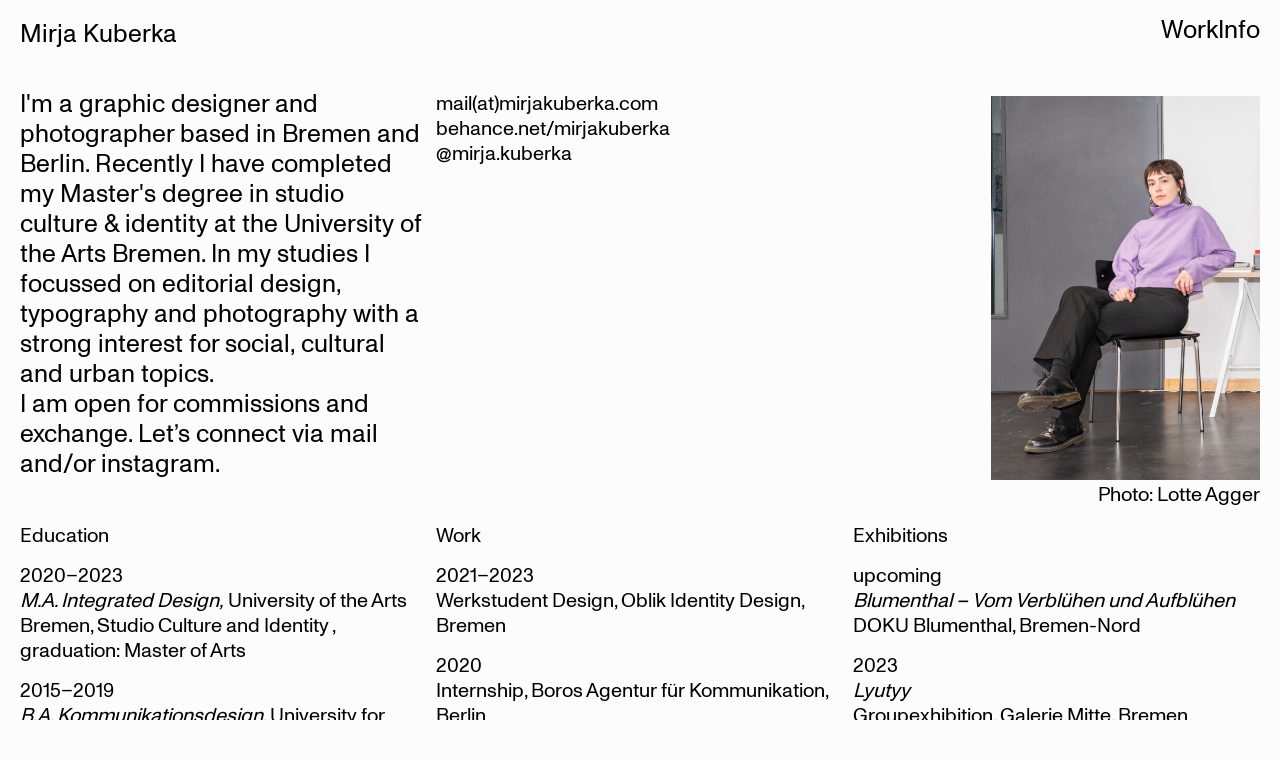

--- FILE ---
content_type: text/html; charset=UTF-8
request_url: https://mirjakuberka.com/info/
body_size: 177985
content:
<!DOCTYPE html>
<html lang="de">
<head>
<meta charset="UTF-8">
<meta name="viewport" content="width=device-width, initial-scale=1.0, minimum-scale=1.0, maximum-scale=5.0, user-scalable=yes, viewport-fit=cover">

<meta name='robots' content='index, follow, max-image-preview:large, max-snippet:-1, max-video-preview:-1' />
	<style>img:is([sizes="auto" i], [sizes^="auto," i]) { contain-intrinsic-size: 3000px 1500px }</style>
	<meta name="referrer" content="strict-origin-when-cross-origin">
	<!-- This site is optimized with the Yoast SEO plugin v26.4 - https://yoast.com/wordpress/plugins/seo/ -->
	<title>Info - Mirja Kuberka</title>
	<link rel="canonical" href="https://mirjakuberka.com/info/" />
	<meta property="og:locale" content="de_DE" />
	<meta property="og:type" content="article" />
	<meta property="og:title" content="Info - Mirja Kuberka" />
	<meta property="og:description" content="CONTACT mirjakuberka@mail.de @mirja.kuberka EDUCATION 2020–2023 M.A. Integrated Design at University of the Arts Bremen Studio Culture and Identity  Photography and Graphic Design 2014–2019 B.A. Communication Design at University of applied sciences Würzburg-Schweinfurt Graphic Design, Motion Design and Photography EXHIBITIONS 2022 Paradies DOKU Dokumentations– und Kulturzentrum Blumenthal, Bremen-Nord 2022 Paradies Galerie Mitte, Bremen 2021 F&#038;A Magazin Open Space [&hellip;]" />
	<meta property="og:url" content="https://mirjakuberka.com/info/" />
	<meta property="og:site_name" content="Mirja Kuberka" />
	<meta property="article:modified_time" content="2024-05-20T22:11:27+00:00" />
	<meta name="twitter:card" content="summary_large_image" />
	<meta name="twitter:label1" content="Geschätzte Lesezeit" />
	<meta name="twitter:data1" content="2 Minuten" />
	<script type="application/ld+json" class="yoast-schema-graph">{"@context":"https://schema.org","@graph":[{"@type":"WebPage","@id":"https://mirjakuberka.com/info/","url":"https://mirjakuberka.com/info/","name":"Info - Mirja Kuberka","isPartOf":{"@id":"https://mirjakuberka.com/#website"},"datePublished":"2022-12-03T08:30:29+00:00","dateModified":"2024-05-20T22:11:27+00:00","breadcrumb":{"@id":"https://mirjakuberka.com/info/#breadcrumb"},"inLanguage":"de","potentialAction":[{"@type":"ReadAction","target":["https://mirjakuberka.com/info/"]}]},{"@type":"BreadcrumbList","@id":"https://mirjakuberka.com/info/#breadcrumb","itemListElement":[{"@type":"ListItem","position":1,"name":"Startseite","item":"https://mirjakuberka.com/"},{"@type":"ListItem","position":2,"name":"Info"}]},{"@type":"WebSite","@id":"https://mirjakuberka.com/#website","url":"https://mirjakuberka.com/","name":"Mirja Kuberka","description":"Photography and Graphic Design","publisher":{"@id":"https://mirjakuberka.com/#/schema/person/5f0d79876972ecbbd48da027af307348"},"potentialAction":[{"@type":"SearchAction","target":{"@type":"EntryPoint","urlTemplate":"https://mirjakuberka.com/?s={search_term_string}"},"query-input":{"@type":"PropertyValueSpecification","valueRequired":true,"valueName":"search_term_string"}}],"inLanguage":"de"},{"@type":["Person","Organization"],"@id":"https://mirjakuberka.com/#/schema/person/5f0d79876972ecbbd48da027af307348","name":"Mirja Kuberka","image":{"@type":"ImageObject","inLanguage":"de","@id":"https://mirjakuberka.com/#/schema/person/image/","url":"https://secure.gravatar.com/avatar/dc71381d069436adb1a357fd5315f05668db367ca42dc8c071a837e0d4ecca24?s=96&d=mm&r=g","contentUrl":"https://secure.gravatar.com/avatar/dc71381d069436adb1a357fd5315f05668db367ca42dc8c071a837e0d4ecca24?s=96&d=mm&r=g","caption":"Mirja Kuberka"},"logo":{"@id":"https://mirjakuberka.com/#/schema/person/image/"},"sameAs":["http://mirjakuberka.com","https://www.instagram.com/mirja.kuberka/"]}]}</script>
	<!-- / Yoast SEO plugin. -->


<style>[consent-id]:not(.rcb-content-blocker):not([consent-transaction-complete]):not([consent-visual-use-parent^="children:"]):not([consent-confirm]){opacity:0!important;}
.rcb-content-blocker+.rcb-content-blocker-children-fallback~*{display:none!important;}</style><script data-cfasync="false" type="text/javascript" src="https://mirjakuberka.com/wp-content/11b2c944dfefc741647b8c202326adbd/dist/744973462.js?ver=975c5defe73b4b2fde03afbaa384a541" id="real-cookie-banner-vendor-real-cookie-banner-banner-js"></script>
<script type="application/json" data-skip-lazy-load="js-extra" data-skip-moving="true" data-no-defer nitro-exclude data-alt-type="application/ld+json" data-dont-merge data-wpmeteor-nooptimize="true" data-cfasync="false" id="ac5b061899717f65f5bf6b31985e6b7ee1-js-extra">{"slug":"real-cookie-banner","textDomain":"real-cookie-banner","version":"5.2.5","restUrl":"https:\/\/mirjakuberka.com\/wp-json\/real-cookie-banner\/v1\/","restNamespace":"real-cookie-banner\/v1","restPathObfuscateOffset":"0c58b7a6d22e4cf3","restRoot":"https:\/\/mirjakuberka.com\/wp-json\/","restQuery":{"_v":"5.2.5","_locale":"user"},"restNonce":"2d731dd8cd","restRecreateNonceEndpoint":"https:\/\/mirjakuberka.com\/wp-admin\/admin-ajax.php?action=rest-nonce","publicUrl":"https:\/\/mirjakuberka.com\/wp-content\/plugins\/real-cookie-banner\/public\/","chunkFolder":"dist","chunksLanguageFolder":"https:\/\/mirjakuberka.com\/wp-content\/languages\/mo-cache\/real-cookie-banner\/","chunks":{"chunk-config-tab-blocker.lite.js":["de_DE-83d48f038e1cf6148175589160cda67e","de_DE-e5c2f3318cd06f18a058318f5795a54b","de_DE-76129424d1eb6744d17357561a128725","de_DE-d3d8ada331df664d13fa407b77bc690b"],"chunk-config-tab-blocker.pro.js":["de_DE-ddf5ae983675e7b6eec2afc2d53654a2","de_DE-487d95eea292aab22c80aa3ae9be41f0","de_DE-ab0e642081d4d0d660276c9cebfe9f5d","de_DE-0f5f6074a855fa677e6086b82145bd50"],"chunk-config-tab-consent.lite.js":["de_DE-3823d7521a3fc2857511061e0d660408"],"chunk-config-tab-consent.pro.js":["de_DE-9cb9ecf8c1e8ce14036b5f3a5e19f098"],"chunk-config-tab-cookies.lite.js":["de_DE-1a51b37d0ef409906245c7ed80d76040","de_DE-e5c2f3318cd06f18a058318f5795a54b","de_DE-76129424d1eb6744d17357561a128725"],"chunk-config-tab-cookies.pro.js":["de_DE-572ee75deed92e7a74abba4b86604687","de_DE-487d95eea292aab22c80aa3ae9be41f0","de_DE-ab0e642081d4d0d660276c9cebfe9f5d"],"chunk-config-tab-dashboard.lite.js":["de_DE-f843c51245ecd2b389746275b3da66b6"],"chunk-config-tab-dashboard.pro.js":["de_DE-ae5ae8f925f0409361cfe395645ac077"],"chunk-config-tab-import.lite.js":["de_DE-66df94240f04843e5a208823e466a850"],"chunk-config-tab-import.pro.js":["de_DE-e5fee6b51986d4ff7a051d6f6a7b076a"],"chunk-config-tab-licensing.lite.js":["de_DE-e01f803e4093b19d6787901b9591b5a6"],"chunk-config-tab-licensing.pro.js":["de_DE-4918ea9704f47c2055904e4104d4ffba"],"chunk-config-tab-scanner.lite.js":["de_DE-b10b39f1099ef599835c729334e38429"],"chunk-config-tab-scanner.pro.js":["de_DE-752a1502ab4f0bebfa2ad50c68ef571f"],"chunk-config-tab-settings.lite.js":["de_DE-37978e0b06b4eb18b16164a2d9c93a2c"],"chunk-config-tab-settings.pro.js":["de_DE-e59d3dcc762e276255c8989fbd1f80e3"],"chunk-config-tab-tcf.lite.js":["de_DE-4f658bdbf0aa370053460bc9e3cd1f69","de_DE-e5c2f3318cd06f18a058318f5795a54b","de_DE-d3d8ada331df664d13fa407b77bc690b"],"chunk-config-tab-tcf.pro.js":["de_DE-e1e83d5b8a28f1f91f63b9de2a8b181a","de_DE-487d95eea292aab22c80aa3ae9be41f0","de_DE-0f5f6074a855fa677e6086b82145bd50"]},"others":{"customizeValuesBanner":"{\"layout\":{\"type\":\"banner\",\"maxHeightEnabled\":false,\"maxHeight\":740,\"dialogMaxWidth\":530,\"dialogPosition\":\"middleCenter\",\"dialogMargin\":[0,0,0,0],\"bannerPosition\":\"bottom\",\"bannerMaxWidth\":1575,\"dialogBorderRadius\":3,\"borderRadius\":0,\"animationIn\":\"slideInUp\",\"animationInDuration\":500,\"animationInOnlyMobile\":true,\"animationOut\":\"none\",\"animationOutDuration\":500,\"animationOutOnlyMobile\":true,\"overlay\":true,\"overlayBg\":\"#000000\",\"overlayBgAlpha\":41,\"overlayBlur\":2},\"decision\":{\"acceptAll\":\"button\",\"acceptEssentials\":\"button\",\"showCloseIcon\":true,\"acceptIndividual\":\"link\",\"buttonOrder\":\"all,essential,save,individual\",\"showGroups\":false,\"groupsFirstView\":false,\"saveButton\":\"always\"},\"design\":{\"bg\":\"#ffffff\",\"textAlign\":\"left\",\"linkTextDecoration\":\"underline\",\"borderWidth\":0,\"borderColor\":\"#ffffff\",\"fontSize\":16,\"fontColor\":\"#000000\",\"fontInheritFamily\":false,\"fontFamily\":\"Arial, Helvetica, sans-serif\",\"fontWeight\":\"normal\",\"boxShadowEnabled\":true,\"boxShadowOffsetX\":0,\"boxShadowOffsetY\":4,\"boxShadowBlurRadius\":13,\"boxShadowSpreadRadius\":0,\"boxShadowColor\":\"#000000\",\"boxShadowColorAlpha\":20},\"headerDesign\":{\"inheritBg\":true,\"bg\":\"#f4f4f4\",\"inheritTextAlign\":true,\"textAlign\":\"center\",\"padding\":[0,20,0,20],\"logo\":\"\",\"logoRetina\":\"\",\"logoMaxHeight\":40,\"logoPosition\":\"left\",\"logoMargin\":[5,15,5,15],\"fontSize\":10,\"fontColor\":\"#ffffff\",\"fontInheritFamily\":true,\"fontFamily\":\"Arial, Helvetica, sans-serif\",\"fontWeight\":\"normal\",\"borderWidth\":0,\"borderColor\":\"#efefef\"},\"bodyDesign\":{\"padding\":[15,20,5,20],\"descriptionInheritFontSize\":false,\"descriptionFontSize\":20,\"dottedGroupsInheritFontSize\":true,\"dottedGroupsFontSize\":13,\"dottedGroupsBulletColor\":\"#15779b\",\"teachingsInheritTextAlign\":false,\"teachingsTextAlign\":\"left\",\"teachingsSeparatorActive\":false,\"teachingsSeparatorWidth\":50,\"teachingsSeparatorHeight\":1,\"teachingsSeparatorColor\":\"#ffffff\",\"teachingsInheritFontSize\":false,\"teachingsFontSize\":20,\"teachingsInheritFontColor\":false,\"teachingsFontColor\":\"#ffffff\",\"accordionMargin\":[10,0,5,0],\"accordionPadding\":[5,10,5,10],\"accordionArrowType\":\"outlined\",\"accordionArrowColor\":\"#15779b\",\"accordionBg\":\"#ffffff\",\"accordionActiveBg\":\"#f9f9f9\",\"accordionHoverBg\":\"#efefef\",\"accordionBorderWidth\":1,\"accordionBorderColor\":\"#efefef\",\"accordionTitleFontSize\":12,\"accordionTitleFontColor\":\"#2b2b2b\",\"accordionTitleFontWeight\":\"normal\",\"accordionDescriptionMargin\":[5,0,0,0],\"accordionDescriptionFontSize\":12,\"accordionDescriptionFontColor\":\"#757575\",\"accordionDescriptionFontWeight\":\"normal\",\"acceptAllOneRowLayout\":false,\"acceptAllPadding\":[15,10,10,10],\"acceptAllBg\":\"#ffffff\",\"acceptAllTextAlign\":\"center\",\"acceptAllFontSize\":20,\"acceptAllFontColor\":\"#000000\",\"acceptAllFontWeight\":\"normal\",\"acceptAllBorderWidth\":1,\"acceptAllBorderColor\":\"#000000\",\"acceptAllHoverBg\":\"#000000\",\"acceptAllHoverFontColor\":\"#ffffff\",\"acceptAllHoverBorderColor\":\"#000000\",\"acceptEssentialsUseAcceptAll\":false,\"acceptEssentialsButtonType\":\"\",\"acceptEssentialsPadding\":[10,10,10,10],\"acceptEssentialsBg\":\"#ffffff\",\"acceptEssentialsTextAlign\":\"center\",\"acceptEssentialsFontSize\":20,\"acceptEssentialsFontColor\":\"#000000\",\"acceptEssentialsFontWeight\":\"normal\",\"acceptEssentialsBorderWidth\":1,\"acceptEssentialsBorderColor\":\"#000000\",\"acceptEssentialsHoverBg\":\"#000000\",\"acceptEssentialsHoverFontColor\":\"#ffffff\",\"acceptEssentialsHoverBorderColor\":\"#000000\",\"acceptIndividualPadding\":[5,5,5,5],\"acceptIndividualBg\":\"#ffffff\",\"acceptIndividualTextAlign\":\"center\",\"acceptIndividualFontSize\":20,\"acceptIndividualFontColor\":\"#000000\",\"acceptIndividualFontWeight\":\"normal\",\"acceptIndividualBorderWidth\":0,\"acceptIndividualBorderColor\":\"#000000\",\"acceptIndividualHoverBg\":\"#ffffff\",\"acceptIndividualHoverFontColor\":\"#b2b2b2\",\"acceptIndividualHoverBorderColor\":\"#000000\"},\"footerDesign\":{\"poweredByLink\":true,\"inheritBg\":true,\"bg\":\"#fcfcfc\",\"inheritTextAlign\":true,\"textAlign\":\"center\",\"padding\":[0,20,10,20],\"fontSize\":14,\"fontColor\":\"#000000\",\"fontInheritFamily\":true,\"fontFamily\":\"Arial, Helvetica, sans-serif\",\"fontWeight\":\"normal\",\"hoverFontColor\":\"#c1c1c1\",\"borderWidth\":0,\"borderColor\":\"#efefef\",\"languageSwitcher\":\"flags\"},\"texts\":{\"headline\":\"\",\"description\":\"<p>This website uses cookies and other technologies in order to improve the website and your experience. By clicking \\u201eAccept all\\\", you agree to their use. More information in the privacy policy.<\\\/p>\",\"acceptAll\":\"Accept all\",\"acceptEssentials\":\"Reject\",\"acceptIndividual\":\"individual settings\",\"poweredBy\":\"2\",\"dataProcessingInUnsafeCountries\":\"Einige Dienste verarbeiten personenbezogene Daten in unsicheren Drittl\\u00e4ndern. Indem du in die Nutzung dieser Services einwilligst, erkl\\u00e4rst du dich auch mit der Verarbeitung deiner Daten in diesen unsicheren Drittl\\u00e4ndern gem\\u00e4\\u00df {{legalBasis}} einverstanden. Dies birgt das Risiko, dass deine Daten von Beh\\u00f6rden zu Kontroll- und \\u00dcberwachungszwecken verarbeitet werden, m\\u00f6glicherweise ohne die M\\u00f6glichkeit eines Rechtsbehelfs.\",\"ageNoticeBanner\":\"\",\"ageNoticeBlocker\":\"\",\"listServicesNotice\":\"Wenn du alle Services akzeptierst, erlaubst du, dass {{services}} geladen werden. Diese sind nach ihrem Zweck in Gruppen {{serviceGroups}} unterteilt (Zugeh\\u00f6rigkeit durch hochgestellte Zahlen gekennzeichnet).\",\"listServicesLegitimateInterestNotice\":\"Au\\u00dferdem werden die {{services}} auf der Grundlage eines berechtigten Interesses geladen.\",\"consentForwardingExternalHosts\":\"Deine Einwilligung gilt auch auf {{websites}}.\",\"blockerHeadline\":\"{{name}} aufgrund von Privatsph\\u00e4re-Einstellungen blockiert\",\"blockerLinkShowMissing\":\"Zeige alle Services, denen du noch zustimmen musst\",\"blockerLoadButton\":\"Services akzeptieren und Inhalte laden\",\"blockerAcceptInfo\":\"Wenn du die blockierten Inhalte l\\u00e4dst, werden deine Datenschutzeinstellungen angepasst. Inhalte aus diesem Service werden in Zukunft nicht mehr blockiert.\",\"stickyHistory\":\"Historie der Privatsph\\u00e4re-Einstellungen\",\"stickyRevoke\":\"Einwilligungen widerrufen\",\"stickyRevokeSuccessMessage\":\"Du hast die Einwilligung f\\u00fcr Services mit dessen Cookies und Verarbeitung personenbezogener Daten erfolgreich widerrufen. Die Seite wird jetzt neu geladen!\",\"stickyChange\":\"Privatsph\\u00e4re-Einstellungen \\u00e4ndern\"},\"individualLayout\":{\"inheritDialogMaxWidth\":false,\"dialogMaxWidth\":970,\"inheritBannerMaxWidth\":true,\"bannerMaxWidth\":1980,\"descriptionTextAlign\":\"left\"},\"group\":{\"checkboxBg\":\"#f0f0f0\",\"checkboxBorderWidth\":1,\"checkboxBorderColor\":\"#d2d2d2\",\"checkboxActiveColor\":\"#ffffff\",\"checkboxActiveBg\":\"#000000\",\"checkboxActiveBorderColor\":\"#000000\",\"groupInheritBg\":true,\"groupBg\":\"#f4f4f4\",\"groupPadding\":[15,15,15,15],\"groupSpacing\":23,\"groupBorderRadius\":6,\"groupBorderWidth\":0,\"groupBorderColor\":\"#f4f4f4\",\"headlineFontSize\":16,\"headlineFontWeight\":\"normal\",\"headlineFontColor\":\"#2b2b2b\",\"descriptionFontSize\":20,\"descriptionFontColor\":\"#7c7c7c\",\"linkColor\":\"#7c7c7c\",\"linkHoverColor\":\"#2b2b2b\",\"detailsHideLessRelevant\":true},\"saveButton\":{\"useAcceptAll\":true,\"type\":\"button\",\"padding\":[10,10,10,10],\"bg\":\"#efefef\",\"textAlign\":\"center\",\"fontSize\":18,\"fontColor\":\"#0a0a0a\",\"fontWeight\":\"normal\",\"borderWidth\":0,\"borderColor\":\"#000000\",\"hoverBg\":\"#e8e8e8\",\"hoverFontColor\":\"#000000\",\"hoverBorderColor\":\"#000000\"},\"individualTexts\":{\"headline\":\"Individual settings\",\"description\":\"We use cookies and similar technologies on our website and process your personal data (e.g. IP address), e.g. to personalize content and ads, to integrate media from third-party providers or to analyze access to our website. Data processing may also occur as a result of cookies being set. We share this data with third parties that we name in the privacy settings.<br \\\/><br \\\/>The data processing may take place with your consent or on the basis of a legitimate interest, which you can object to in the privacy settings. You have the right not to consent and to change or withdraw your consent at a later date. You can find more information about the use of your data in our {{privacyPolicy}}privacy policy{{\\\/privacyPolicy}}.<br \\\/><br \\\/>Below you will find an overview of all services used by this website. You can view detailed information about each service and agree to it individually or exercise your right to object.\",\"save\":\"save\",\"showMore\":\"show service information \",\"hideMore\":\"hide service information \",\"postamble\":\"\"},\"mobile\":{\"enabled\":true,\"maxHeight\":400,\"hideHeader\":false,\"alignment\":\"bottom\",\"scalePercent\":90,\"scalePercentVertical\":-50},\"sticky\":{\"enabled\":false,\"animationsEnabled\":true,\"alignment\":\"left\",\"bubbleBorderRadius\":50,\"icon\":\"fingerprint\",\"iconCustom\":\"\",\"iconCustomRetina\":\"\",\"iconSize\":30,\"iconColor\":\"#ffffff\",\"bubbleMargin\":[10,20,20,20],\"bubblePadding\":15,\"bubbleBg\":\"#15779b\",\"bubbleBorderWidth\":0,\"bubbleBorderColor\":\"#10556f\",\"boxShadowEnabled\":true,\"boxShadowOffsetX\":0,\"boxShadowOffsetY\":2,\"boxShadowBlurRadius\":5,\"boxShadowSpreadRadius\":1,\"boxShadowColor\":\"#105b77\",\"boxShadowColorAlpha\":40,\"bubbleHoverBg\":\"#ffffff\",\"bubbleHoverBorderColor\":\"#000000\",\"hoverIconColor\":\"#000000\",\"hoverIconCustom\":\"\",\"hoverIconCustomRetina\":\"\",\"menuFontSize\":16,\"menuBorderRadius\":5,\"menuItemSpacing\":10,\"menuItemPadding\":[5,10,5,10]},\"customCss\":{\"css\":\"\",\"antiAdBlocker\":\"y\"}}","isPro":false,"showProHints":false,"proUrl":"https:\/\/devowl.io\/de\/go\/real-cookie-banner?source=rcb-lite","showLiteNotice":true,"frontend":{"groups":"[{\"id\":20,\"name\":\"Essenziell\",\"slug\":\"essenziell\",\"description\":\"Essenzielle Services sind f\\u00fcr die grundlegende Funktionalit\\u00e4t der Website erforderlich. Sie enthalten nur technisch notwendige Services. Diesen Services kann nicht widersprochen werden.\",\"isEssential\":true,\"isDefault\":true,\"items\":[{\"id\":335,\"name\":\"Real Cookie Banner\",\"purpose\":\"Real Cookie Banner bittet Website-Besucher um die Einwilligung zum Setzen von Cookies und zur Verarbeitung personenbezogener Daten. Dazu wird jedem Website-Besucher eine UUID (pseudonyme Identifikation des Nutzers) zugewiesen, die bis zum Ablauf des Cookies zur Speicherung der Einwilligung g\\u00fcltig ist. Cookies werden dazu verwendet, um zu testen, ob Cookies gesetzt werden k\\u00f6nnen, um Referenz auf die dokumentierte Einwilligung zu speichern, um zu speichern, in welche Services aus welchen Service-Gruppen der Besucher eingewilligt hat, und, falls Einwilligung nach dem Transparency &amp; Consent Framework (TCF) eingeholt werden, um die Einwilligungen in TCF Partner, Zwecke, besondere Zwecke, Funktionen und besondere Funktionen zu speichern. Im Rahmen der Darlegungspflicht nach DSGVO wird die erhobene Einwilligung vollumf\\u00e4nglich dokumentiert. Dazu z\\u00e4hlt neben den Services und Service-Gruppen, in welche der Besucher eingewilligt hat, und falls Einwilligung nach dem TCF Standard eingeholt werden, in welche TCF Partner, Zwecke und Funktionen der Besucher eingewilligt hat, alle Einstellungen des Cookie Banners zum Zeitpunkt der Einwilligung als auch die technischen Umst\\u00e4nde (z.B. Gr\\u00f6\\u00dfe des Sichtbereichs bei der Einwilligung) und die Nutzerinteraktionen (z.B. Klick auf Buttons), die zur Einwilligung gef\\u00fchrt haben. Die Einwilligung wird pro Sprache einmal erhoben.\",\"providerContact\":{\"phone\":\"\",\"email\":\"\",\"link\":\"\"},\"isProviderCurrentWebsite\":true,\"provider\":\"Mirja Kuberka\",\"uniqueName\":\"\",\"isEmbeddingOnlyExternalResources\":false,\"legalBasis\":\"legal-requirement\",\"dataProcessingInCountries\":[],\"dataProcessingInCountriesSpecialTreatments\":[],\"technicalDefinitions\":[{\"type\":\"http\",\"name\":\"real_cookie_banner*\",\"host\":\".mirjakuberka.com\",\"duration\":365,\"durationUnit\":\"d\",\"isSessionDuration\":false,\"purpose\":\"Eindeutiger Identifikator f\\u00fcr die Einwilligung, aber nicht f\\u00fcr den Website-Besucher. Revisionshash f\\u00fcr die Einstellungen des Cookie-Banners (Texte, Farben, Funktionen, Servicegruppen, Dienste, Content Blocker usw.). IDs f\\u00fcr eingewilligte Services und Service-Gruppen.\"},{\"type\":\"http\",\"name\":\"real_cookie_banner*-tcf\",\"host\":\".mirjakuberka.com\",\"duration\":365,\"durationUnit\":\"d\",\"isSessionDuration\":false,\"purpose\":\"Im Rahmen von TCF gesammelte Einwilligungen, die im TC-String-Format gespeichert werden, einschlie\\u00dflich TCF-Vendoren, -Zwecke, -Sonderzwecke, -Funktionen und -Sonderfunktionen.\"},{\"type\":\"http\",\"name\":\"real_cookie_banner*-gcm\",\"host\":\".mirjakuberka.com\",\"duration\":365,\"durationUnit\":\"d\",\"isSessionDuration\":false,\"purpose\":\"Die im Google Consent Mode gesammelten Einwilligungen in die verschiedenen Einwilligungstypen (Zwecke) werden f\\u00fcr alle mit dem Google Consent Mode kompatiblen Services gespeichert.\"},{\"type\":\"http\",\"name\":\"real_cookie_banner-test\",\"host\":\".mirjakuberka.com\",\"duration\":365,\"durationUnit\":\"d\",\"isSessionDuration\":false,\"purpose\":\"Cookie, der gesetzt wurde, um die Funktionalit\\u00e4t von HTTP-Cookies zu testen. Wird sofort nach dem Test gel\\u00f6scht.\"},{\"type\":\"local\",\"name\":\"real_cookie_banner*\",\"host\":\"https:\\\/\\\/mirjakuberka.com\",\"duration\":1,\"durationUnit\":\"d\",\"isSessionDuration\":false,\"purpose\":\"Eindeutiger Identifikator f\\u00fcr die Einwilligung, aber nicht f\\u00fcr den Website-Besucher. Revisionshash f\\u00fcr die Einstellungen des Cookie-Banners (Texte, Farben, Funktionen, Service-Gruppen, Services, Content Blocker usw.). IDs f\\u00fcr eingewilligte Services und Service-Gruppen. Wird nur solange gespeichert, bis die Einwilligung auf dem Website-Server dokumentiert ist.\"},{\"type\":\"local\",\"name\":\"real_cookie_banner*-tcf\",\"host\":\"https:\\\/\\\/mirjakuberka.com\",\"duration\":1,\"durationUnit\":\"d\",\"isSessionDuration\":false,\"purpose\":\"Im Rahmen von TCF gesammelte Einwilligungen werden im TC-String-Format gespeichert, einschlie\\u00dflich TCF Vendoren, Zwecke, besondere Zwecke, Funktionen und besondere Funktionen. Wird nur solange gespeichert, bis die Einwilligung auf dem Website-Server dokumentiert ist.\"},{\"type\":\"local\",\"name\":\"real_cookie_banner*-gcm\",\"host\":\"https:\\\/\\\/mirjakuberka.com\",\"duration\":1,\"durationUnit\":\"d\",\"isSessionDuration\":false,\"purpose\":\"Im Rahmen des Google Consent Mode erfasste Einwilligungen werden f\\u00fcr alle mit dem Google Consent Mode kompatiblen Services in Einwilligungstypen (Zwecke) gespeichert. Wird nur solange gespeichert, bis die Einwilligung auf dem Website-Server dokumentiert ist.\"},{\"type\":\"local\",\"name\":\"real_cookie_banner-consent-queue*\",\"host\":\"https:\\\/\\\/mirjakuberka.com\",\"duration\":1,\"durationUnit\":\"d\",\"isSessionDuration\":false,\"purpose\":\"Lokale Zwischenspeicherung (Caching) der Auswahl im Cookie-Banner, bis der Server die Einwilligung dokumentiert; Dokumentation periodisch oder bei Seitenwechseln versucht, wenn der Server nicht verf\\u00fcgbar oder \\u00fcberlastet ist.\"}],\"codeDynamics\":[],\"providerPrivacyPolicyUrl\":\"https:\\\/\\\/mirjakuberka.com\\\/imprint-privacy-policy\\\/\",\"providerLegalNoticeUrl\":\"https:\\\/\\\/mirjakuberka.com\\\/imprint-privacy-policy\\\/\",\"tagManagerOptInEventName\":\"\",\"tagManagerOptOutEventName\":\"\",\"googleConsentModeConsentTypes\":[],\"executePriority\":10,\"codeOptIn\":\"\",\"executeCodeOptInWhenNoTagManagerConsentIsGiven\":false,\"codeOptOut\":\"\",\"executeCodeOptOutWhenNoTagManagerConsentIsGiven\":false,\"deleteTechnicalDefinitionsAfterOptOut\":false,\"codeOnPageLoad\":\"\",\"presetId\":\"real-cookie-banner\"}]}]","links":[{"id":378,"label":"Imprint &amp; Privacy Policy","pageType":"privacyPolicy","isExternalUrl":false,"pageId":74,"url":"https:\/\/mirjakuberka.com\/imprint-privacy-policy\/","hideCookieBanner":true,"isTargetBlank":false}],"websiteOperator":{"address":"","country":"","contactEmail":"base64-encoded:bWFpbEBtaXJqYWt1YmVya2EuY29t","contactPhone":"","contactFormUrl":false},"blocker":[],"languageSwitcher":[],"predefinedDataProcessingInSafeCountriesLists":{"GDPR":["AT","BE","BG","HR","CY","CZ","DK","EE","FI","FR","DE","GR","HU","IE","IS","IT","LI","LV","LT","LU","MT","NL","NO","PL","PT","RO","SK","SI","ES","SE"],"DSG":["CH"],"GDPR+DSG":[],"ADEQUACY_EU":["AD","AR","CA","FO","GG","IL","IM","JP","JE","NZ","KR","CH","GB","UY","US"],"ADEQUACY_CH":["DE","AD","AR","AT","BE","BG","CA","CY","HR","DK","ES","EE","FI","FR","GI","GR","GG","HU","IM","FO","IE","IS","IL","IT","JE","LV","LI","LT","LU","MT","MC","NO","NZ","NL","PL","PT","CZ","RO","GB","SK","SI","SE","UY","US"]},"decisionCookieName":"real_cookie_banner-v:3_blog:1_path:6fa092b","revisionHash":"60623ae232fbcfa26c7734dfd45d8717","territorialLegalBasis":["gdpr-eprivacy"],"setCookiesViaManager":"none","isRespectDoNotTrack":false,"failedConsentDocumentationHandling":"essentials","isAcceptAllForBots":true,"isDataProcessingInUnsafeCountries":false,"isAgeNotice":true,"ageNoticeAgeLimit":16,"isListServicesNotice":true,"isBannerLessConsent":false,"isTcf":false,"isGcm":false,"isGcmListPurposes":false,"hasLazyData":false},"anonymousContentUrl":"https:\/\/mirjakuberka.com\/wp-content\/11b2c944dfefc741647b8c202326adbd\/dist\/","anonymousHash":"11b2c944dfefc741647b8c202326adbd","hasDynamicPreDecisions":false,"isLicensed":true,"isDevLicense":false,"multilingualSkipHTMLForTag":"","isCurrentlyInTranslationEditorPreview":false,"defaultLanguage":"","currentLanguage":"","activeLanguages":[],"context":"","iso3166OneAlpha2":{"AF":"Afghanistan","AL":"Albanien","DZ":"Algerien","AS":"Amerikanisch-Samoa","AD":"Andorra","AO":"Angola","AI":"Anguilla","AQ":"Antarktis","AG":"Antigua und Barbuda","AR":"Argentinien","AM":"Armenien","AW":"Aruba","AZ":"Aserbaidschan","AU":"Australien","BS":"Bahamas","BH":"Bahrain","BD":"Bangladesch","BB":"Barbados","BY":"Belarus","BE":"Belgien","BZ":"Belize","BJ":"Benin","BM":"Bermuda","BT":"Bhutan","BO":"Bolivien","BA":"Bosnien und Herzegowina","BW":"Botswana","BV":"Bouvetinsel","BR":"Brasilien","IO":"Britisches Territorium im Indischen Ozean","BN":"Brunei Darussalam","BG":"Bulgarien","BF":"Burkina Faso","BI":"Burundi","CL":"Chile","CN":"China","CK":"Cookinseln","CR":"Costa Rica","DE":"Deutschland","LA":"Die Laotische Demokratische Volksrepublik","DM":"Dominica","DO":"Dominikanische Republik","DJ":"Dschibuti","DK":"D\u00e4nemark","EC":"Ecuador","SV":"El Salvador","ER":"Eritrea","EE":"Estland","FK":"Falklandinseln (Malwinen)","FJ":"Fidschi","FI":"Finnland","FR":"Frankreich","GF":"Franz\u00f6sisch-Guayana","PF":"Franz\u00f6sisch-Polynesien","TF":"Franz\u00f6sische S\u00fcd- und Antarktisgebiete","FO":"F\u00e4r\u00f6er Inseln","FM":"F\u00f6derierte Staaten von Mikronesien","GA":"Gabun","GM":"Gambia","GE":"Georgien","GH":"Ghana","GI":"Gibraltar","GD":"Grenada","GR":"Griechenland","GL":"Gr\u00f6nland","GP":"Guadeloupe","GU":"Guam","GT":"Guatemala","GG":"Guernsey","GN":"Guinea","GW":"Guinea-Bissau","GY":"Guyana","HT":"Haiti","HM":"Heard und die McDonaldinseln","VA":"Heiliger Stuhl (Staat Vatikanstadt)","HN":"Honduras","HK":"Hong Kong","IN":"Indien","ID":"Indonesien","IQ":"Irak","IE":"Irland","IR":"Islamische Republik Iran","IS":"Island","IM":"Isle of Man","IL":"Israel","IT":"Italien","JM":"Jamaika","JP":"Japan","YE":"Jemen","JE":"Jersey","JO":"Jordanien","VG":"Jungferninseln, Britisch","VI":"Jungferninseln, U.S.","KY":"Kaimaninseln","KH":"Kambodscha","CM":"Kamerun","CA":"Kanada","CV":"Kap Verde","KZ":"Kasachstan","QA":"Katar","KE":"Kenia","KG":"Kirgisistan","KI":"Kiribati","UM":"Kleinere Inselbesitzungen der Vereinigten Staaten","CC":"Kokosinseln","CO":"Kolumbien","KM":"Komoren","CG":"Kongo","CD":"Kongo, Demokratische Republik","KR":"Korea","HR":"Kroatien","CU":"Kuba","KW":"Kuwait","LS":"Lesotho","LV":"Lettland","LB":"Libanon","LR":"Liberia","LY":"Libysch-Arabische Dschamahirija","LI":"Liechtenstein","LT":"Litauen","LU":"Luxemburg","MO":"Macao","MG":"Madagaskar","MW":"Malawi","MY":"Malaysia","MV":"Malediven","ML":"Mali","MT":"Malta","MA":"Marokko","MH":"Marshallinseln","MQ":"Martinique","MR":"Mauretanien","MU":"Mauritius","YT":"Mayotte","MK":"Mazedonien","MX":"Mexiko","MD":"Moldawien","MC":"Monaco","MN":"Mongolei","ME":"Montenegro","MS":"Montserrat","MZ":"Mosambik","MM":"Myanmar","NA":"Namibia","NR":"Nauru","NP":"Nepal","NC":"Neukaledonien","NZ":"Neuseeland","NI":"Nicaragua","NL":"Niederlande","AN":"Niederl\u00e4ndische Antillen","NE":"Niger","NG":"Nigeria","NU":"Niue","KP":"Nordkorea","NF":"Norfolkinsel","NO":"Norwegen","MP":"N\u00f6rdliche Marianen","OM":"Oman","PK":"Pakistan","PW":"Palau","PS":"Pal\u00e4stinensisches Gebiet, besetzt","PA":"Panama","PG":"Papua-Neuguinea","PY":"Paraguay","PE":"Peru","PH":"Philippinen","PN":"Pitcairn","PL":"Polen","PT":"Portugal","PR":"Puerto Rico","CI":"Republik C\u00f4te d'Ivoire","RW":"Ruanda","RO":"Rum\u00e4nien","RU":"Russische F\u00f6deration","RE":"R\u00e9union","BL":"Saint Barth\u00e9l\u00e9my","PM":"Saint Pierre und Miquelo","SB":"Salomonen","ZM":"Sambia","WS":"Samoa","SM":"San Marino","SH":"Sankt Helena","MF":"Sankt Martin","SA":"Saudi-Arabien","SE":"Schweden","CH":"Schweiz","SN":"Senegal","RS":"Serbien","SC":"Seychellen","SL":"Sierra Leone","ZW":"Simbabwe","SG":"Singapur","SK":"Slowakei","SI":"Slowenien","SO":"Somalia","ES":"Spanien","LK":"Sri Lanka","KN":"St. Kitts und Nevis","LC":"St. Lucia","VC":"St. Vincent und Grenadinen","SD":"Sudan","SR":"Surinam","SJ":"Svalbard und Jan Mayen","SZ":"Swasiland","SY":"Syrische Arabische Republik","ST":"S\u00e3o Tom\u00e9 und Pr\u00edncipe","ZA":"S\u00fcdafrika","GS":"S\u00fcdgeorgien und die S\u00fcdlichen Sandwichinseln","TJ":"Tadschikistan","TW":"Taiwan","TZ":"Tansania","TH":"Thailand","TL":"Timor-Leste","TG":"Togo","TK":"Tokelau","TO":"Tonga","TT":"Trinidad und Tobago","TD":"Tschad","CZ":"Tschechische Republik","TN":"Tunesien","TM":"Turkmenistan","TC":"Turks- und Caicosinseln","TV":"Tuvalu","TR":"T\u00fcrkei","UG":"Uganda","UA":"Ukraine","HU":"Ungarn","UY":"Uruguay","UZ":"Usbekistan","VU":"Vanuatu","VE":"Venezuela","AE":"Vereinigte Arabische Emirate","US":"Vereinigte Staaten","GB":"Vereinigtes K\u00f6nigreich","VN":"Vietnam","WF":"Wallis und Futuna","CX":"Weihnachtsinsel","EH":"Westsahara","CF":"Zentralafrikanische Republik","CY":"Zypern","EG":"\u00c4gypten","GQ":"\u00c4quatorialguinea","ET":"\u00c4thiopien","AX":"\u00c5land Inseln","AT":"\u00d6sterreich"},"visualParentSelectors":{".et_pb_video_box":1,".et_pb_video_slider:has(>.et_pb_slider_carousel %s)":"self",".ast-oembed-container":1,".wpb_video_wrapper":1,".gdlr-core-pbf-background-wrap":1},"isPreventPreDecision":false,"isInvalidateImplicitUserConsent":false,"dependantVisibilityContainers":["[role=\"tabpanel\"]",".eael-tab-content-item",".wpcs_content_inner",".op3-contenttoggleitem-content",".op3-popoverlay-content",".pum-overlay","[data-elementor-type=\"popup\"]",".wp-block-ub-content-toggle-accordion-content-wrap",".w-popup-wrap",".oxy-lightbox_inner[data-inner-content=true]",".oxy-pro-accordion_body",".oxy-tab-content",".kt-accordion-panel",".vc_tta-panel-body",".mfp-hide","div[id^=\"tve_thrive_lightbox_\"]",".brxe-xpromodalnestable",".evcal_eventcard",".divioverlay",".et_pb_toggle_content"],"disableDeduplicateExceptions":[".et_pb_video_slider"],"bannerDesignVersion":12,"bannerI18n":{"showMore":"Mehr anzeigen","hideMore":"Verstecken","showLessRelevantDetails":"Weitere Details anzeigen (%s)","hideLessRelevantDetails":"Weitere Details ausblenden (%s)","other":"Anderes","legalBasis":{"label":"Verwendung auf gesetzlicher Grundlage von","consentPersonalData":"Einwilligung zur Verarbeitung personenbezogener Daten","consentStorage":"Einwilligung zur Speicherung oder zum Zugriff auf Informationen auf der Endeinrichtung des Nutzers","legitimateInterestPersonalData":"Berechtigtes Interesse zur Verarbeitung personenbezogener Daten","legitimateInterestStorage":"Bereitstellung eines ausdr\u00fccklich gew\u00fcnschten digitalen Dienstes zur Speicherung oder zum Zugriff auf Informationen auf der Endeinrichtung des Nutzers","legalRequirementPersonalData":"Erf\u00fcllung einer rechtlichen Verpflichtung zur Verarbeitung personenbezogener Daten"},"territorialLegalBasisArticles":{"gdpr-eprivacy":{"dataProcessingInUnsafeCountries":"Art. 49 Abs. 1 lit. a DSGVO"},"dsg-switzerland":{"dataProcessingInUnsafeCountries":"Art. 17 Abs. 1 lit. a DSG (Schweiz)"}},"legitimateInterest":"Berechtigtes Interesse","consent":"Einwilligung","crawlerLinkAlert":"Wir haben erkannt, dass du ein Crawler\/Bot bist. Nur nat\u00fcrliche Personen d\u00fcrfen in Cookies und die Verarbeitung von personenbezogenen Daten einwilligen. Daher hat der Link f\u00fcr dich keine Funktion.","technicalCookieDefinitions":"Technische Cookie-Definitionen","technicalCookieName":"Technischer Cookie Name","usesCookies":"Verwendete Cookies","cookieRefresh":"Cookie-Erneuerung","usesNonCookieAccess":"Verwendet Cookie-\u00e4hnliche Informationen (LocalStorage, SessionStorage, IndexDB, etc.)","host":"Host","duration":"Dauer","noExpiration":"Kein Ablauf","type":"Typ","purpose":"Zweck","purposes":"Zwecke","headerTitlePrivacyPolicyHistory":"Privatsph\u00e4re-Einstellungen: Historie","skipToConsentChoices":"Zu Einwilligungsoptionen springen","historyLabel":"Einwilligungen anzeigen vom","historyItemLoadError":"Das Lesen der Zustimmung ist fehlgeschlagen. Bitte versuche es sp\u00e4ter noch einmal!","historySelectNone":"Noch nicht eingewilligt","provider":"Anbieter","providerContactPhone":"Telefon","providerContactEmail":"E-Mail","providerContactLink":"Kontaktformular","providerPrivacyPolicyUrl":"Datenschutzerkl\u00e4rung","providerLegalNoticeUrl":"Impressum","nonStandard":"Nicht standardisierte Datenverarbeitung","nonStandardDesc":"Einige Services setzen Cookies und\/oder verarbeiten personenbezogene Daten, ohne die Standards f\u00fcr die Mitteilung der Einwilligung einzuhalten. Diese Services werden in mehrere Gruppen eingeteilt. Sogenannte \"essenzielle Services\" werden auf Basis eines berechtigten Interesses genutzt und k\u00f6nnen nicht abgew\u00e4hlt werden (ein Widerspruch muss ggf. per E-Mail oder Brief gem\u00e4\u00df der Datenschutzerkl\u00e4rung erfolgen), w\u00e4hrend alle anderen Services nur nach einer Einwilligung genutzt werden.","dataProcessingInThirdCountries":"Datenverarbeitung in Drittl\u00e4ndern","safetyMechanisms":{"label":"Sicherheitsmechanismen f\u00fcr die Daten\u00fcbermittlung","standardContractualClauses":"Standardvertragsklauseln","adequacyDecision":"Angemessenheitsbeschluss","eu":"EU","switzerland":"Schweiz","bindingCorporateRules":"Verbindliche interne Datenschutzvorschriften","contractualGuaranteeSccSubprocessors":"Vertragliche Garantie f\u00fcr Standardvertragsklauseln mit Unterauftragsverarbeitern"},"durationUnit":{"n1":{"s":"Sekunde","m":"Minute","h":"Stunde","d":"Tag","mo":"Monat","y":"Jahr"},"nx":{"s":"Sekunden","m":"Minuten","h":"Stunden","d":"Tage","mo":"Monate","y":"Jahre"}},"close":"Schlie\u00dfen","closeWithoutSaving":"Schlie\u00dfen ohne Speichern","yes":"Ja","no":"Nein","unknown":"Unbekannt","none":"Nichts","noLicense":"Keine Lizenz aktiviert - kein Produktionseinsatz!","devLicense":"Produktlizenz nicht f\u00fcr den Produktionseinsatz!","devLicenseLearnMore":"Mehr erfahren","devLicenseLink":"https:\/\/devowl.io\/de\/wissensdatenbank\/lizenz-installations-typ\/","andSeparator":" und ","deprecated":{"appropriateSafeguard":"Geeignete Garantien","dataProcessingInUnsafeCountries":"Datenverarbeitung in unsicheren Drittl\u00e4ndern","legalRequirement":"Erf\u00fcllung einer rechtlichen Verpflichtung"}},"pageRequestUuid4":"a62f32dca-b19d-4c20-9a86-016df7417cf1","pageByIdUrl":"https:\/\/mirjakuberka.com?page_id","pluginUrl":"https:\/\/devowl.io\/wordpress-real-cookie-banner\/"}}</script>
<script data-skip-lazy-load="js-extra" data-skip-moving="true" data-no-defer nitro-exclude data-alt-type="application/ld+json" data-dont-merge data-wpmeteor-nooptimize="true" data-cfasync="false" id="ac5b061899717f65f5bf6b31985e6b7ee2-js-extra">
(()=>{var x=function (a,b){return-1<["codeOptIn","codeOptOut","codeOnPageLoad","contactEmail"].indexOf(a)&&"string"==typeof b&&b.startsWith("base64-encoded:")?window.atob(b.substr(15)):b},t=(e,t)=>new Proxy(e,{get:(e,n)=>{let r=Reflect.get(e,n);return n===t&&"string"==typeof r&&(r=JSON.parse(r,x),Reflect.set(e,n,r)),r}}),n=JSON.parse(document.getElementById("ac5b061899717f65f5bf6b31985e6b7ee1-js-extra").innerHTML,x);window.Proxy?n.others.frontend=t(n.others.frontend,"groups"):n.others.frontend.groups=JSON.parse(n.others.frontend.groups,x);window.Proxy?n.others=t(n.others,"customizeValuesBanner"):n.others.customizeValuesBanner=JSON.parse(n.others.customizeValuesBanner,x);;window.realCookieBanner=n;window[Math.random().toString(36)]=n;
})();
</script><script data-cfasync="false" type="text/javascript" id="real-cookie-banner-banner-js-before">
/* <![CDATA[ */
((a,b)=>{a[b]||(a[b]={unblockSync:()=>undefined},["consentSync"].forEach(c=>a[b][c]=()=>({cookie:null,consentGiven:!1,cookieOptIn:!0})),["consent","consentAll","unblock"].forEach(c=>a[b][c]=(...d)=>new Promise(e=>a.addEventListener(b,()=>{a[b][c](...d).then(e)},{once:!0}))))})(window,"consentApi");
/* ]]> */
</script>
<script data-cfasync="false" type="text/javascript" src="https://mirjakuberka.com/wp-content/11b2c944dfefc741647b8c202326adbd/dist/723312989.js?ver=d36d84fb7cc16e772fa1f8b9196971f3" id="real-cookie-banner-banner-js"></script>
<link rel='stylesheet' id='animate-css-css' href='https://mirjakuberka.com/wp-content/plugins/real-cookie-banner/public/lib/animate.css/animate.min.css?ver=4.1.1' type='text/css' media='all' />
<link rel='stylesheet' id='frontend-style-css' href='https://mirjakuberka.com/wp-content/themes/lay/frontend/assets/css/frontend.style.css?ver=10.0.2' type='text/css' media='all' />
<style id='frontend-style-inline-css' type='text/css'>
/* essential styles that need to be in head */
		html{
			overflow-y: scroll;
			/* needs to be min-height: 100% instead of height: 100%. doing height: 100% can cause a bug when doing scroll in jQuery for html,body  */
			min-height: 100%;
			/* prevent anchor font size from changing when rotating iphone to landscape mode */
			/* also: https://stackoverflow.com/questions/49589861/is-there-a-non-hacky-way-to-prevent-pinch-zoom-on-ios-11-3-safari */
			-webkit-text-size-adjust: none;
			/* prevent overflow while loading */
			overflow-x: hidden!important;
		}
		body{
			background-color: white;
			transition: background-color 300ms ease;
			min-height: 100%;
			margin: 0;
			width: 100%;
		}
		/* lay image opacity css */
		#search-results-region img.setsizes{opacity: 0;}#search-results-region img.lay-gif{opacity: 0;}#search-results-region img.lay-image-original{opacity: 0;}#search-results-region img.carousel-img{opacity: 0;}#search-results-region video.video-lazyload{opacity: 0;}#search-results-region img.setsizes.loaded{opacity: 1;}#search-results-region img.loaded-error{opacity: 1;}#search-results-region img.lay-gif.loaded{opacity: 1;}#search-results-region img.lay-image-original.loaded{opacity: 1;}#search-results-region img.carousel-img.loaded{opacity: 1;}#search-results-region video.loaded{opacity: 1;}.col img.setsizes{opacity: 0;}.col img.lay-gif{opacity: 0;}.col img.lay-image-original{opacity: 0;}.col img.carousel-img{opacity: 0;}.col video.video-lazyload{opacity: 0;}.col img.setsizes.loaded{opacity: 1;}.col img.loaded-error{opacity: 1;}.col img.lay-gif.loaded{opacity: 1;}.col img.lay-image-original.loaded{opacity: 1;}.col img.carousel-img.loaded{opacity: 1;}.col video.loaded{opacity: 1;}.project-arrow img.setsizes{opacity: 0;}.project-arrow img.lay-gif{opacity: 0;}.project-arrow img.lay-image-original{opacity: 0;}.project-arrow img.carousel-img{opacity: 0;}.project-arrow video.video-lazyload{opacity: 0;}.project-arrow img.setsizes.loaded{opacity: 1;}.project-arrow img.loaded-error{opacity: 1;}.project-arrow img.lay-gif.loaded{opacity: 1;}.project-arrow img.lay-image-original.loaded{opacity: 1;}.project-arrow img.carousel-img.loaded{opacity: 1;}.project-arrow video.loaded{opacity: 1;}.background-image img.setsizes{opacity: 0;}.background-image img.lay-gif{opacity: 0;}.background-image img.lay-image-original{opacity: 0;}.background-image img.carousel-img{opacity: 0;}.background-image video.video-lazyload{opacity: 0;}.background-image img.setsizes.loaded{opacity: 1;}.background-image img.loaded-error{opacity: 1;}.background-image img.lay-gif.loaded{opacity: 1;}.background-image img.lay-image-original.loaded{opacity: 1;}.background-image img.carousel-img.loaded{opacity: 1;}.background-image video.loaded{opacity: 1;}.background-video img.setsizes{opacity: 0;}.background-video img.lay-gif{opacity: 0;}.background-video img.lay-image-original{opacity: 0;}.background-video img.carousel-img{opacity: 0;}.background-video video.video-lazyload{opacity: 0;}.background-video img.setsizes.loaded{opacity: 1;}.background-video img.loaded-error{opacity: 1;}.background-video img.lay-gif.loaded{opacity: 1;}.background-video img.lay-image-original.loaded{opacity: 1;}.background-video img.carousel-img.loaded{opacity: 1;}.background-video video.loaded{opacity: 1;}
		/* phone menu breakpoint above */
		@media (min-width: 601px){
			
nav.mobile-nav {
  display: none;
}

.lay-mobile-icons-wrap {
  display: none;
  white-space: nowrap;
}

.mobile-title {
  display: none;
}

nav.laynav li {
  display: inline-block;
}

nav.laynav {
  white-space: nowrap;
}

.navbar {
  position: fixed;
  z-index: 10;
  width: 100%;
  transform: translateZ(0);
}

.sitetitle.txt .sitetitle-txt-inner span,
nav.laynav span {
  text-decoration-style: underline;
}

.sitetitle.txt .sitetitle-txt-inner {
  margin-top: 0;
  margin-bottom: 0;
}

nav.laynav {
  z-index: 20;
  line-height: 1;
}
nav.laynav .span-wrap {
  display: inline-block;
}
nav.laynav ul {
  list-style-type: none;
  margin: 0;
  padding: 0;
  font-size: 0;
  display: flex;
}
nav.laynav a {
  text-decoration: none;
}
nav.laynav li {
  vertical-align: top;
}
nav.laynav li:last-child {
  margin-right: 0 !important;
  margin-bottom: 0 !important;
}

.nav-pill {
  position: absolute;
  z-index: -1;
  box-sizing: content-box;
  opacity: 0;
}

.nav-pill.nav-opacity-pill-transition {
  transition: opacity 0.7s ease-in-out;
}

.nav-pill.nav-pill-transition {
  transition: transform 0.7s cubic-bezier(0.93, 0, 0.4, 1.17), width 0.7s cubic-bezier(0.93, 0, 0.4, 1.17), opacity 0.7s ease-in-out;
}

		}
		/* phone menu breakpoint under */
		@media (max-width: 600px){
			
body.mobile-menu-style_1.mobile-menu-has-animation.mobile-menu-animation-possible.animate-mobile-menu nav.mobile-nav {
  transition: transform 300ms cubic-bezier(0.52, 0.16, 0.24, 1);
}

.mobile-title.text {
  line-height: 1 !important;
}

body.mobile-menu-style_1 nav.mobile-nav::-webkit-scrollbar {
  display: none;
}
body.mobile-menu-style_1 nav.mobile-nav {
  scrollbar-width: none;
}
body.mobile-menu-style_1 nav.mobile-nav {
  transform: translateY(-99999px);
  overflow-y: scroll;
  -webkit-overflow-scrolling: touch;
  white-space: normal;
  width: 100%;
  top: 0;
  left: 0;
  bottom: auto;
}
body.mobile-menu-style_1 nav.mobile-nav .current-menu-item {
  opacity: 1;
}
body.mobile-menu-style_1 nav.mobile-nav li {
  display: block;
  margin-right: 0;
  margin-bottom: 0;
  padding: 0;
}
body.mobile-menu-style_1 nav.mobile-nav li a {
  display: block;
  opacity: 1;
  border-bottom-style: solid;
  border-bottom-width: 1px;
  transition: background-color 200ms ease;
  margin: 0;
}
body.mobile-menu-style_1 nav.mobile-nav li a:hover {
  opacity: 1;
}
body.mobile-menu-style_1 nav.mobile-nav li a .span-wrap {
  border-bottom: none;
}
body.mobile-menu-style_1 nav.mobile-nav li a:hover .span-wrap {
  border-bottom: none;
}

body.mobile-menu-style_2.mobile-menu-has-animation.mobile-menu-animation-possible nav.mobile-nav {
  transition: transform 500ms cubic-bezier(0.52, 0.16, 0.24, 1);
}

body.mobile-menu-style_2 .laynav .burger-wrap {
  position: absolute;
  right: 0;
  top: 0;
}
body.mobile-menu-style_2 nav.mobile-nav.active {
  transform: translateX(0);
}
body.mobile-menu-style_2 nav.mobile-nav::-webkit-scrollbar {
  display: none;
}
body.mobile-menu-style_2 nav.mobile-nav {
  scrollbar-width: none;
}
body.mobile-menu-style_2 nav.mobile-nav {
  box-sizing: border-box;
  z-index: 35;
  top: 0;
  height: 100vh;
  overflow-y: scroll;
  -webkit-overflow-scrolling: touch;
  white-space: normal;
  width: 100%;
  transform: translateX(100%);
}
body.mobile-menu-style_2 nav.mobile-nav li a {
  display: block;
  margin: 0;
  box-sizing: border-box;
  width: 100%;
}

body.mobile-menu-style_3.mobile-menu-has-animation.mobile-menu-animation-possible .mobile-nav ul {
  opacity: 0;
  transition: opacity 300ms cubic-bezier(0.52, 0.16, 0.24, 1) 200ms;
}

body.mobile-menu-style_3.mobile-menu-has-animation.mobile-menu-animation-possible.mobile-menu-open .mobile-nav ul {
  opacity: 1;
}

body.mobile-menu-style_3.mobile-menu-has-animation.mobile-menu-animation-possible nav.mobile-nav {
  transition: height 500ms cubic-bezier(0.52, 0.16, 0.24, 1);
}

body.mobile-menu-style_3 nav.mobile-nav.active {
  transform: translateX(0);
}
body.mobile-menu-style_3 nav.mobile-nav::-webkit-scrollbar {
  display: none;
}
body.mobile-menu-style_3 nav.mobile-nav {
  scrollbar-width: none;
}
body.mobile-menu-style_3 nav.mobile-nav {
  width: 100%;
  height: 0;
  box-sizing: border-box;
  z-index: 33;
  overflow-y: scroll;
  -webkit-overflow-scrolling: touch;
  white-space: normal;
  width: 100%;
}
body.mobile-menu-style_3 nav.mobile-nav li a {
  display: block;
  margin: 0;
  box-sizing: border-box;
  width: 100%;
}

body.mobile-menu-style_4.mobile-menu-has-animation.mobile-menu-animation-possible.animate-mobile-menu nav.mobile-nav {
  transition: transform 300ms cubic-bezier(0.52, 0.16, 0.24, 1);
}

body.mobile-menu-style_4 nav.mobile-nav::-webkit-scrollbar {
  display: none;
}
body.mobile-menu-style_4 nav.mobile-nav {
  scrollbar-width: none;
}
body.mobile-menu-style_4 nav.mobile-nav {
  width: 100%;
  height: 0;
  box-sizing: border-box;
  z-index: 29;
  overflow-y: scroll;
  -webkit-overflow-scrolling: touch;
  white-space: normal;
  width: 100%;
}
body.mobile-menu-style_4 nav.mobile-nav li a {
  display: block;
  margin: 0;
  box-sizing: border-box;
  width: 100%;
}

/**
 * Toggle Switch Globals
 *
 * All switches should take on the class `c-hamburger` as well as their
 * variant that will give them unique properties. This class is an overview
 * class that acts as a reset for all versions of the icon.
 */
.mobile-menu-style_1 .burger-wrap,
.mobile-menu-style_3 .burger-wrap,
.mobile-menu-style_4 .burger-wrap {
  z-index: 33;
}

.lay-mobile-icons-wrap {
  z-index: 33;
  top: 0;
  vertical-align: top;
}

.burger-wrap.right {
  padding-left: 10px;
}

.burger-wrap.left {
  padding-right: 10px;
}

.burger-wrap {
  font-size: 0;
  box-sizing: border-box;
  display: inline-block;
  cursor: pointer;
  vertical-align: top;
}

.burger-inner {
  position: relative;
}

.burger-default {
  border-radius: 0;
  overflow: hidden;
  margin: 0;
  padding: 0;
  width: 25px;
  height: 20px;
  font-size: 0;
  -webkit-appearance: none;
  -moz-appearance: none;
  appearance: none;
  box-shadow: none;
  border-radius: none;
  border: none;
  cursor: pointer;
  background-color: transparent;
}

.burger-default:focus {
  outline: none;
}

.burger-default span {
  display: block;
  position: absolute;
  left: 0;
  right: 0;
  background-color: #000;
}

.default .burger-default span {
  height: 2px;
  top: 9px;
}
.default .burger-default span::before,
.default .burger-default span::after {
  height: 2px;
}
.default .burger-default span::before {
  top: -9px;
}
.default .burger-default span::after {
  bottom: -9px;
}

.default_thin .burger-default span {
  height: 1px;
  top: 9px;
}
.default_thin .burger-default span::before,
.default_thin .burger-default span::after {
  height: 1px;
}
.default_thin .burger-default span::before {
  top: -6px;
}
.default_thin .burger-default span::after {
  bottom: -6px;
}

.burger-default span::before,
.burger-default span::after {
  position: absolute;
  display: block;
  left: 0;
  width: 100%;
  background-color: #000;
  content: "";
}

/**
 * Style 2
 *
 * Hamburger to "x" (htx). Takes on a hamburger shape, bars slide
 * down to center and transform into an "x".
 */
.burger-has-animation .burger-default {
  transition: background 0.2s;
}
.burger-has-animation .burger-default span {
  transition: background-color 0.2s 0s;
}
.burger-has-animation .burger-default span::before,
.burger-has-animation .burger-default span::after {
  transition-timing-function: cubic-bezier(0.04, 0.04, 0.12, 0.96);
  transition-duration: 0.2s, 0.2s;
  transition-delay: 0.2s, 0s;
}
.burger-has-animation .burger-default span::before {
  transition-property: top, transform;
  -webkit-transition-property: top, -webkit-transform;
}
.burger-has-animation .burger-default span::after {
  transition-property: bottom, transform;
  -webkit-transition-property: bottom, -webkit-transform;
}
.burger-has-animation .burger-default.active span::before,
.burger-has-animation .burger-default.active span::after {
  transition-delay: 0s, 0.2s;
}

/* active state, i.e. menu open */
.burger-default.active span {
  background-color: transparent !important;
}

.burger-default.active span::before {
  transform: rotate(45deg);
  top: 0;
}

.burger-default.active span::after {
  transform: rotate(-45deg);
  bottom: 0;
}

.mobile-menu-icon {
  z-index: 31;
}

.mobile-menu-icon {
  cursor: pointer;
}

.burger-custom-wrap-close {
  display: none;
}

body.mobile-menu-style_2 .mobile-nav .burger-custom-wrap-close {
  display: inline-block;
}
body.mobile-menu-style_2 .burger-custom-wrap-open {
  display: inline-block;
}

body.mobile-menu-open.mobile-menu-style_3 .burger-custom-wrap-close,
body.mobile-menu-open.mobile-menu-style_4 .burger-custom-wrap-close,
body.mobile-menu-open.mobile-menu-style_1 .burger-custom-wrap-close {
  display: inline-block;
}
body.mobile-menu-open.mobile-menu-style_3 .burger-custom-wrap-open,
body.mobile-menu-open.mobile-menu-style_4 .burger-custom-wrap-open,
body.mobile-menu-open.mobile-menu-style_1 .burger-custom-wrap-open {
  display: none;
}

/**
 * Toggle Switch Globals
 *
 * All switches should take on the class `c-hamburger` as well as their
 * variant that will give them unique properties. This class is an overview
 * class that acts as a reset for all versions of the icon.
 */
body.mobile_menu_bar_not_hidden .lay-mobile-icons-wrap.contains-cart-icon .burger-wrap-new {
  padding-top: 6px;
}

.burger-wrap-new.burger-wrap {
  padding-left: 5px;
  padding-right: 5px;
}

.lay-mobile-icons-wrap.contains-cart-icon.custom-burger .lay-cart-icon-wrap {
  padding-top: 0;
}

.burger-new {
  border-radius: 0;
  overflow: hidden;
  margin: 0;
  padding: 0;
  width: 30px;
  height: 30px;
  font-size: 0;
  -webkit-appearance: none;
  -moz-appearance: none;
  appearance: none;
  box-shadow: none;
  border-radius: none;
  border: none;
  cursor: pointer;
  background-color: transparent;
}

.burger-new:focus {
  outline: none;
}

.burger-new .bread-top,
.burger-new .bread-bottom {
  transform: none;
  z-index: 4;
  position: absolute;
  z-index: 3;
  top: 0;
  left: 0;
  width: 30px;
  height: 30px;
}

.burger-has-animation .bread-top,
.burger-has-animation .bread-bottom {
  transition: transform 0.1806s cubic-bezier(0.04, 0.04, 0.12, 0.96);
}
.burger-has-animation .bread-crust-bottom,
.burger-has-animation .bread-crust-top {
  transition: transform 0.1596s cubic-bezier(0.52, 0.16, 0.52, 0.84) 0.1008s;
}
.burger-has-animation .burger-new.active .bread-top,
.burger-has-animation .burger-new.active .bread-bottom {
  transition: transform 0.3192s cubic-bezier(0.04, 0.04, 0.12, 0.96) 0.1008s;
}
.burger-has-animation .burger-new.active .bread-crust-bottom,
.burger-has-animation .burger-new.active .bread-crust-top {
  transition: transform 0.1806s cubic-bezier(0.04, 0.04, 0.12, 0.96);
}

.burger-new .bread-crust-top,
.burger-new .bread-crust-bottom {
  display: block;
  width: 17px;
  height: 1px;
  background: #000;
  position: absolute;
  left: 7px;
  z-index: 1;
}

.bread-crust-top {
  top: 14px;
  transform: translateY(-3px);
}

.bread-crust-bottom {
  bottom: 14px;
  transform: translateY(3px);
}

.burger-new.active .bread-top {
  transform: rotate(45deg);
}
.burger-new.active .bread-crust-bottom {
  transform: none;
}
.burger-new.active .bread-bottom {
  transform: rotate(-45deg);
}
.burger-new.active .bread-crust-top {
  transform: none;
}

body.mobile-menu-pill_menu_style .burger-wrap,
body.mobile-menu-pill_menu_style .mobile-menu-close-custom {
  display: none;
}
body.mobile-menu-pill_menu_style nav.mobile-nav {
  z-index: 35;
  line-height: 1;
  white-space: nowrap;
}

.mobile-menu-style-pill_menu_style ul {
  display: flex;
}

.mobile-menu-pill {
  position: absolute;
  z-index: -1;
  box-sizing: content-box;
  opacity: 0;
}

.mobile-menu-pill.mobile-menu-opacity-pill-transition {
  transition: opacity 0.7s ease-in-out;
}

.mobile-menu-pill.mobile-menu-pill-transition {
  transition: transform 0.7s cubic-bezier(0.93, 0, 0.4, 1.17), width 0.7s cubic-bezier(0.93, 0, 0.4, 1.17), opacity 0.7s ease-in-out;
}

.lay-fixed-header-hide-on-phone {
  display: none;
}

.tagline {
  display: none;
}

.title a,
.title {
  opacity: 1;
}

.sitetitle {
  display: none;
}

.navbar {
  display: block;
  top: 0;
  left: 0;
  bottom: auto;
  right: auto;
  width: 100%;
  z-index: 30;
  border-bottom-style: solid;
  border-bottom-width: 1px;
}

.mobile-title.image {
  font-size: 0;
}

.mobile-title.text {
  line-height: 1;
  display: inline-flex;
}
.mobile-title.text > span {
  align-self: center;
}

.mobile-title {
  z-index: 31;
  display: inline-block;
  box-sizing: border-box;
}
.mobile-title img {
  box-sizing: border-box;
  height: 100%;
}

nav.primary,
nav.second_menu,
nav.third_menu,
nav.fourth_menu {
  display: none;
}

body.mobile-menu-style_desktop_menu .burger-wrap,
body.mobile-menu-style_desktop_menu .mobile-menu-close-custom {
  display: none;
}
body.mobile-menu-style_desktop_menu nav.mobile-nav {
  z-index: 35;
  line-height: 1;
  white-space: nowrap;
}
body.mobile-menu-style_desktop_menu nav.mobile-nav li {
  vertical-align: top;
}
body.mobile-menu-style_desktop_menu nav.mobile-nav li:last-child {
  margin-right: 0 !important;
  margin-bottom: 0 !important;
}
body.mobile-menu-style_desktop_menu nav.mobile-nav ul {
  list-style-type: none;
  margin: 0;
  padding: 0;
  font-size: 0;
}
body.mobile-menu-style_desktop_menu nav.mobile-nav a {
  text-decoration: none;
}
body.mobile-menu-style_desktop_menu nav.mobile-nav span {
  border-bottom-style: solid;
  border-bottom-width: 0;
}

.mobile_sitetitle_fade_out_when_scrolling_down {
  transition: all ease-in-out 300ms;
}

.mobile_sitetitle_move_away_when_scrolling_down {
  transition: all ease-in-out 300ms;
}

.mobile_menu_fade_out_when_scrolling_down {
  transition: all ease-in-out 300ms;
}

.mobile_menu_move_away_when_scrolling_down {
  transition: all ease-in-out 300ms;
}

.mobile_menubar_move_away_when_scrolling_down {
  transition: all ease-in-out 300ms;
}

.mobile_menubar_fade_out_when_scrolling_down {
  transition: all ease-in-out 300ms;
}

.mobile_menuicons_fade_out_when_scrolling_down {
  transition: all ease-in-out 300ms;
}

.mobile_menuicons_move_away_when_scrolling_down {
  transition: all ease-in-out 300ms;
}

body.lay-hide-phone-menu .mobile_sitetitle_fade_out_when_scrolling_down {
  opacity: 0;
  pointer-events: none;
}
body.lay-hide-phone-menu .mobile_menu_fade_out_when_scrolling_down {
  opacity: 0;
  pointer-events: none;
}
body.lay-hide-phone-menu .mobile_menubar_move_away_when_scrolling_down {
  transform: translateY(-100%);
}
body.lay-hide-phone-menu .mobile_menubar_fade_out_when_scrolling_down {
  opacity: 0 !important;
  pointer-events: none;
}
body.lay-hide-phone-menu .mobile_menuicons_fade_out_when_scrolling_down {
  opacity: 0 !important;
  pointer-events: none;
}
body.lay-hide-phone-menu .mobile_menuicons_move_away_when_scrolling_down {
  transform: translateY(-100%);
}

nav.laynav {
  z-index: 20;
  line-height: 1;
}
nav.laynav .span-wrap {
  display: inline-block;
}
nav.laynav ul {
  list-style-type: none;
  margin: 0;
  padding: 0;
  font-size: 0;
}
nav.laynav a {
  text-decoration: none;
}
nav.laynav li {
  vertical-align: top;
}
nav.laynav li:last-child {
  margin-right: 0 !important;
  margin-bottom: 0 !important;
}

		}
		/* lay media query styles */
		@media (min-width: 601px){
			
.column-wrap._100vh,
.column-wrap.rowcustomheight {
  display: flex;
}

#custom-phone-grid {
  display: none;
}

#footer-custom-phone-grid {
  display: none;
}

.cover-region-phone {
  display: none;
}

.row._100vh,
.row._100vh.empty {
  min-height: 100vh;
  min-height: 100svh;
}
.row._100vh .row-inner,
.row._100vh .column-wrap,
.row._100vh.empty .row-inner,
.row._100vh.empty .column-wrap {
  min-height: 100vh;
  min-height: 100svh;
}

.col.align-top {
  align-self: start;
}

.col.align-onethird {
  align-self: start;
}

.col.align-middle {
  align-self: center;
}

.col.align-twothirds {
  align-self: end;
}

.col.align-bottom {
  align-self: end;
}

.cover-region {
  position: sticky;
  z-index: 1;
  top: 0;
  left: 0;
  width: 100%;
  height: 100vh;
  height: 100svh;
}

.lay-sitewide-background-video-mobile {
  display: none;
}

.cover-down-arrow-desktop {
  display: block;
}

.cover-down-arrow-phone {
  display: none;
}

.col.type-vl.absolute-position {
  position: absolute !important;
  margin-left: 0 !important;
  z-index: 1;
}

/* 

100VH rows 

*/
.column-wrap._100vh > .col.absolute-position:not(.lay-sticky) {
  position: absolute !important;
  margin-left: 0 !important;
}

.column-wrap._100vh > .col.absolute-position.align-top:not(.lay-sticky) {
  top: 0;
}

.column-wrap._100vh > .col.absolute-position.align-bottom:not(.lay-sticky) {
  bottom: 0;
}

._100vh:not(.stack-element) > .type-html {
  position: absolute !important;
  margin-left: 0 !important;
  z-index: 1;
}

._100vh:not(.stack-element) > .type-html.align-top {
  top: 0;
}

._100vh:not(.stack-element) > .type-html.align-middle {
  top: 50%;
  transform: translateY(-50%);
}

._100vh:not(.stack-element) > .type-html.align-bottom {
  bottom: 0;
}

/* 

CUSTOM ROW HEIGHT 

*/
.column-wrap.rowcustomheight > .col.absolute-position:not(.lay-sticky) {
  position: absolute !important;
  margin-left: 0 !important;
  z-index: 1;
}

.rowcustomheight:not(.stack-element) > .type-html {
  position: absolute !important;
  margin-left: 0 !important;
  z-index: 1;
}

.rowcustomheight:not(.stack-element) > .type-html.align-top {
  top: 0;
}

.rowcustomheight:not(.stack-element) > .type-html.align-middle {
  top: 50%;
  transform: translateY(-50%);
}

.rowcustomheight:not(.stack-element) > .type-html.align-bottom {
  bottom: 0;
}

.lay-slide-from-top {
  top: 0;
  left: 0;
  right: 0;
  transform: translateY(-100.1%);
}

body.do-page-overlay-transition .lay-slide-from-top {
  transition: transform 500ms cubic-bezier(0.075, 0.82, 0.165, 1);
}

.lay-slide-from-left {
  top: 0;
  left: 0;
  bottom: 0;
  transform: translateX(-100.1%);
}

body.do-page-overlay-transition .lay-slide-from-left {
  transition: transform 500ms cubic-bezier(0.075, 0.82, 0.165, 1);
}

.lay-slide-from-right {
  top: 0;
  right: 0;
  transform: translateX(100.1%);
}

body.do-page-overlay-transition .lay-slide-from-right {
  transition: transform 500ms cubic-bezier(0.075, 0.82, 0.165, 1);
}

.lay-slide-from-bottom {
  left: 0;
  right: 0;
  bottom: 0;
  transform: translateY(100.1%);
}

body.do-page-overlay-transition .lay-slide-from-bottom {
  transition: transform 500ms cubic-bezier(0.075, 0.82, 0.165, 1);
}

.lay-fade {
  opacity: 0;
  top: 0;
  left: 0;
  right: 0;
  transform: translateY(-100.1%);
}

.lay-none {
  transform: translate(0, 0);
  top: 0;
  left: 0;
  pointer-events: none;
  opacity: 0;
}
.lay-none .row .col {
  pointer-events: none;
}

.lay-none-right {
  transform: translate(0, 0);
  top: 0;
  right: 0;
  pointer-events: none;
  opacity: 0;
}
.lay-none-right .row .col {
  pointer-events: none;
}

.lay-none-left {
  transform: translate(0, 0);
  top: 0;
  left: 0;
  pointer-events: none;
  opacity: 0;
}
.lay-none-left .row .col {
  pointer-events: none;
}

.lay-none-bottom {
  transform: translate(0, 0);
  bottom: 0;
  left: 0;
  right: 0;
  pointer-events: none;
  opacity: 0;
}
.lay-none-bottom .row .col {
  pointer-events: none;
}

.lay-none-top {
  transform: translate(0, 0);
  top: 0;
  left: 0;
  right: 0;
  pointer-events: none;
  opacity: 0;
}
.lay-none-top .row .col {
  pointer-events: none;
}

.lay-show-overlay.lay-slide-from-top {
  transform: translateY(0);
}

.lay-show-overlay.lay-slide-from-left {
  transform: translateX(0);
}

.lay-show-overlay.lay-slide-from-right {
  transform: translateX(0);
}

.lay-show-overlay.lay-slide-from-bottom {
  transform: translateY(0);
}

.lay-show-overlay.lay-fade {
  transform: translateY(0);
  animation: 350ms forwards overlayfadein;
  opacity: 1;
}

.lay-show-overlay.lay-fadeout {
  animation: 350ms forwards overlayfadeout;
}

.lay-show-overlay.lay-none,
.lay-show-overlay.lay-none-right,
.lay-show-overlay.lay-none-left,
.lay-show-overlay.lay-none-top,
.lay-show-overlay.lay-none-bottom {
  pointer-events: auto;
  opacity: 1;
}
.lay-show-overlay.lay-none .row .col,
.lay-show-overlay.lay-none-right .row .col,
.lay-show-overlay.lay-none-left .row .col,
.lay-show-overlay.lay-none-top .row .col,
.lay-show-overlay.lay-none-bottom .row .col {
  pointer-events: auto;
}

@keyframes overlayfadein {
  0% {
    opacity: 0;
  }
  100% {
    opacity: 1;
  }
}
@keyframes overlayfadeout {
  0% {
    opacity: 1;
  }
  100% {
    opacity: 0;
  }
}

			
		}
		@media (max-width: 600px){
			
.hascustomphonegrid > #grid {
  display: none;
}
.hascustomphonegrid .column-wrap._100vh,
.hascustomphonegrid .column-wrap.rowcustomheight {
  display: flex;
}

.hascustomphonegrid .cover-region-desktop {
  display: none;
}
.hascustomphonegrid .cover-content-desktop {
  display: none;
}

.nocustomphonegrid .type-vl {
  display: none;
}

.footer-hascustomphonegrid #footer {
  display: none;
}

body {
  box-sizing: border-box;
}

.fp-section.row._100vh,
.fp-section.row._100vh.empty {
  min-height: 0;
}
.fp-section.row._100vh .row-inner,
.fp-section.row._100vh.empty .row-inner {
  min-height: 0 !important;
}

.lay-content.nocustomphonegrid #grid .col.lay-sticky,
.lay-content.footer-nocustomphonegrid #footer .col.lay-sticky,
.lay-content .cover-region-desktop .col.lay-sticky {
  position: relative !important;
  top: auto !important;
}

.lay-content.nocustomphonegrid #grid .col:not(.below, .in-view),
.lay-content.footer-nocustomphonegrid #footer .col:not(.below, .in-view),
.lay-content .cover-region-desktop .col:not(.below, .in-view) {
  transform: none !important;
}

.lay-content.nocustomphonegrid #grid .col,
.lay-content.footer-nocustomphonegrid #footer .col,
.lay-content .cover-region-desktop .col {
  width: 100%;
}

html.flexbox .lay-content .row._100vh.row-col-amt-2.absolute-positioning-vertically-in-apl .col.align-top,
html.flexbox .lay-content .row.rowcustomheight.row-col-amt-2.absolute-positioning-vertically-in-apl .col.align-top,
html.flexbox .lay-content .row._100vh.row-col-amt-3.absolute-positioning-vertically-in-apl .col.align-top,
html.flexbox .lay-content .row.rowcustomheight.row-col-amt-3.absolute-positioning-vertically-in-apl .col.align-top {
  top: 0;
  position: absolute;
  margin-bottom: 0;
}
html.flexbox .lay-content .row._100vh.row-col-amt-2.absolute-positioning-vertically-in-apl .col.align-middle,
html.flexbox .lay-content .row.rowcustomheight.row-col-amt-2.absolute-positioning-vertically-in-apl .col.align-middle,
html.flexbox .lay-content .row._100vh.row-col-amt-3.absolute-positioning-vertically-in-apl .col.align-middle,
html.flexbox .lay-content .row.rowcustomheight.row-col-amt-3.absolute-positioning-vertically-in-apl .col.align-middle {
  top: 50%;
  transform: translate(0, -50%) !important;
  position: absolute;
  margin-bottom: 0;
}
html.flexbox .lay-content .row._100vh.row-col-amt-2.absolute-positioning-vertically-in-apl .col.align-bottom,
html.flexbox .lay-content .row.rowcustomheight.row-col-amt-2.absolute-positioning-vertically-in-apl .col.align-bottom,
html.flexbox .lay-content .row._100vh.row-col-amt-3.absolute-positioning-vertically-in-apl .col.align-bottom,
html.flexbox .lay-content .row.rowcustomheight.row-col-amt-3.absolute-positioning-vertically-in-apl .col.align-bottom {
  bottom: 0;
  position: absolute;
  margin-bottom: 0;
}

html.flexbox .lay-content .row._100vh.one-col-row .column-wrap,
html.flexbox .lay-content .row.rowcustomheight.one-col-row .column-wrap {
  display: flex;
}
html.flexbox .lay-content .row._100vh.one-col-row .col.align-top,
html.flexbox .lay-content .row.rowcustomheight.one-col-row .col.align-top {
  align-self: start;
  margin-bottom: 0;
}
html.flexbox .lay-content .row._100vh.one-col-row .col.align-middle,
html.flexbox .lay-content .row.rowcustomheight.one-col-row .col.align-middle {
  align-self: center;
  margin-bottom: 0;
}
html.flexbox .lay-content .row._100vh.one-col-row .col.align-bottom,
html.flexbox .lay-content .row.rowcustomheight.one-col-row .col.align-bottom {
  align-self: end;
  margin-bottom: 0;
}

.lay-content .row {
  box-sizing: border-box;
  display: block;
}

.lay-content .row:last-child > .row-inner > .column-wrap > .col:last-child {
  margin-bottom: 0 !important;
}

html.flexbox #custom-phone-grid .column-wrap._100vh,
html.flexbox #custom-phone-grid .column-wrap.rowcustomheight,
html.flexbox .cover-region-phone .column-wrap._100vh,
html.flexbox .cover-region-phone .column-wrap.rowcustomheight,
html.flexbox #footer-custom-phone-grid .column-wrap._100vh,
html.flexbox #footer-custom-phone-grid .column-wrap.rowcustomheight {
  display: flex;
}
html.flexbox #custom-phone-grid .col.align-top,
html.flexbox .cover-region-phone .col.align-top,
html.flexbox #footer-custom-phone-grid .col.align-top {
  align-self: start;
}
html.flexbox #custom-phone-grid .col.align-middle,
html.flexbox .cover-region-phone .col.align-middle,
html.flexbox #footer-custom-phone-grid .col.align-middle {
  align-self: center;
}
html.flexbox #custom-phone-grid .col.align-bottom,
html.flexbox .cover-region-phone .col.align-bottom,
html.flexbox #footer-custom-phone-grid .col.align-bottom {
  align-self: end;
}

.row-inner {
  box-sizing: border-box;
}

.html5video .html5video-customplayicon {
  max-width: 100px;
}

.cover-enabled-on-phone .cover-region {
  position: sticky;
  z-index: 1;
  top: 0;
  left: 0;
  width: 100%;
  min-height: 100vh;
}

.lay-sitewide-background-video {
  display: none;
}

.cover-down-arrow-desktop {
  display: none;
}

.cover-down-arrow-phone {
  display: block;
}

.lay-content.nocustomphonegrid #grid .row.only-marquee-row {
  padding-left: 0;
  padding-right: 0;
}

.col.absolute-position.type-vl {
  position: absolute;
  margin-left: 0 !important;
  z-index: 1;
}

#custom-phone-grid .column-wrap._100vh > .col.absolute-position:not(.lay-sticky),
#footer-custom-phone-grid .column-wrap._100vh > .col.absolute-position:not(.lay-sticky),
.cover-region-phone .column-wrap._100vh > .col.absolute-position:not(.lay-sticky) {
  position: absolute !important;
  margin-left: 0 !important;
  z-index: 1;
}
#custom-phone-grid .column-wrap._100vh > .col.absolute-position.align-top:not(.lay-sticky),
#footer-custom-phone-grid .column-wrap._100vh > .col.absolute-position.align-top:not(.lay-sticky),
.cover-region-phone .column-wrap._100vh > .col.absolute-position.align-top:not(.lay-sticky) {
  top: 0;
}
#custom-phone-grid .column-wrap._100vh > .col.absolute-position.align-bottom:not(.lay-sticky),
#footer-custom-phone-grid .column-wrap._100vh > .col.absolute-position.align-bottom:not(.lay-sticky),
.cover-region-phone .column-wrap._100vh > .col.absolute-position.align-bottom:not(.lay-sticky) {
  bottom: 0;
}

#custom-phone-grid .column-wrap.rowcustomheight > .col.absolute-position:not(.lay-sticky),
#footer-custom-phone-grid .column-wrap.rowcustomheight > .col.absolute-position:not(.lay-sticky),
.cover-region-phone .column-wrap.rowcustomheight > .col.absolute-position:not(.lay-sticky) {
  position: absolute !important;
  margin-left: 0 !important;
  z-index: 1;
}
#custom-phone-grid .column-wrap.rowcustomheight > .col.absolute-position.align-top:not(.lay-sticky),
#footer-custom-phone-grid .column-wrap.rowcustomheight > .col.absolute-position.align-top:not(.lay-sticky),
.cover-region-phone .column-wrap.rowcustomheight > .col.absolute-position.align-top:not(.lay-sticky) {
  top: 0;
}
#custom-phone-grid .column-wrap.rowcustomheight > .col.absolute-position.align-bottom:not(.lay-sticky),
#footer-custom-phone-grid .column-wrap.rowcustomheight > .col.absolute-position.align-bottom:not(.lay-sticky),
.cover-region-phone .column-wrap.rowcustomheight > .col.absolute-position.align-bottom:not(.lay-sticky) {
  bottom: 0;
}

.cover-disabled-on-phone .cover-region-desktop._100vh._100vh-not-set-by-user {
  min-height: 0 !important;
}
.cover-disabled-on-phone .cover-region-desktop._100vh._100vh-not-set-by-user .cover-inner._100vh {
  min-height: 0 !important;
}
.cover-disabled-on-phone .cover-region-desktop._100vh._100vh-not-set-by-user .row._100vh {
  min-height: 0 !important;
}
.cover-disabled-on-phone .cover-region-desktop._100vh._100vh-not-set-by-user .row-inner._100vh {
  min-height: 0 !important;
}
.cover-disabled-on-phone .cover-region-desktop._100vh._100vh-not-set-by-user .column-wrap._100vh {
  min-height: 0 !important;
}

.lay-thumbnailgrid-tagfilter.mobile-one-line,
.lay-productsgrid-tagfilter.mobile-one-line {
  white-space: nowrap;
  overflow-x: scroll;
  box-sizing: border-box;
  -webkit-overflow-scrolling: touch;
}

.lay-thumbnailgrid-tagfilter::-webkit-scrollbar,
.lay-productsgrid-tagfilter::-webkit-scrollbar {
  display: none;
}

.lay-thumbnailgrid-tagfilter,
.lay-productsgrid-tagfilter {
  scrollbar-width: none;
}

.lay-thumbnailgrid-filter.mobile-one-line,
.lay-productsgrid-filter.mobile-one-line {
  white-space: nowrap;
  overflow-x: scroll;
  box-sizing: border-box;
  -webkit-overflow-scrolling: touch;
}

.lay-thumbnailgrid-filter::-webkit-scrollbar,
.lay-productsgrid-filter::-webkit-scrollbar {
  display: none;
}

.lay-thumbnailgrid-filter,
.lay-productsgrid-filter {
  scrollbar-width: none;
}

.lay-thumbnailgrid-tagfilter.mobile-one-line .tag-bubble:first-child {
  margin-left: 0 !important;
}
.lay-thumbnailgrid-tagfilter.mobile-one-line .tag-bubble:last-child {
  margin-right: 0 !important;
}

.lay-productsgrid-tagfilter.mobile-one-line .ptag-bubble:first-child {
  margin-left: 0 !important;
}
.lay-productsgrid-tagfilter.mobile-one-line .ptag-bubble:last-child {
  margin-right: 0 !important;
}

.lay-phone-slide-from-top {
  top: 0;
  left: 0;
  right: 0;
  transform: translateY(-100.1%);
}

body.do-page-overlay-transition .lay-phone-slide-from-top {
  transition: transform 500ms cubic-bezier(0.075, 0.82, 0.165, 1);
}

.lay-phone-slide-from-left {
  top: 0;
  left: 0;
  bottom: 0;
  transform: translateX(-100.1%);
}

body.do-page-overlay-transition .lay-phone-slide-from-left {
  transition: transform 500ms cubic-bezier(0.075, 0.82, 0.165, 1);
}

.lay-phone-slide-from-right {
  top: 0;
  right: 0;
  transform: translateX(100%);
}

body.do-page-overlay-transition .lay-phone-slide-from-right {
  transition: transform 500ms cubic-bezier(0.075, 0.82, 0.165, 1);
}

.lay-phone-slide-from-bottom {
  left: 0;
  right: 0;
  bottom: 0;
  transform: translateY(100.1%);
}

body.do-page-overlay-transition .lay-phone-slide-from-bottom {
  transition: transform 500ms cubic-bezier(0.075, 0.82, 0.165, 1);
}

.lay-phone-fade {
  opacity: 0;
  top: 0;
  left: 0;
  right: 0;
  transform: translateY(-100.1%);
}

.lay-phone-none {
  transform: translate(0, 0);
  top: 0;
  left: 0;
  pointer-events: none;
  opacity: 0;
}
.lay-phone-none .row .col {
  pointer-events: none;
}

.lay-phone-none-right {
  transform: translate(0, 0);
  top: 0;
  right: 0;
  pointer-events: none;
  opacity: 0;
}
.lay-phone-none-right .row .col {
  pointer-events: none;
}

.lay-phone-none-left {
  transform: translate(0, 0);
  top: 0;
  left: 0;
  pointer-events: none;
  opacity: 0;
}
.lay-phone-none-left .row .col {
  pointer-events: none;
}

.lay-phone-none-bottom {
  transform: translate(0, 0);
  bottom: 0;
  left: 0;
  right: 0;
  pointer-events: none;
  opacity: 0;
}
.lay-phone-none-bottom .row .col {
  pointer-events: none;
}

.lay-phone-none-top {
  transform: translate(0, 0);
  top: 0;
  left: 0;
  right: 0;
  pointer-events: none;
  opacity: 0;
}
.lay-phone-none-top .row .col {
  pointer-events: none;
}

.lay-show-overlay.lay-phone-slide-from-top {
  transform: translateY(0);
}

.lay-show-overlay.lay-phone-slide-from-left {
  transform: translateX(0);
}

.lay-show-overlay.lay-phone-slide-from-right {
  transform: translateX(0);
}

.lay-show-overlay.lay-phone-slide-from-bottom {
  transform: translateY(0);
}

.lay-show-overlay.lay-phone-fade {
  transform: translateY(0);
  animation: 350ms forwards overlayfadein;
  opacity: 1;
}

.lay-show-overlay.lay-fadeout {
  animation: 350ms forwards overlayfadeout;
}

.lay-show-overlay.lay-phone-none,
.lay-show-overlay.lay-phone-none-right,
.lay-show-overlay.lay-phone-none-left,
.lay-show-overlay.lay-phone-none-top,
.lay-show-overlay.lay-phone-none-bottom {
  pointer-events: auto;
  opacity: 1;
}
.lay-show-overlay.lay-phone-none .row .col,
.lay-show-overlay.lay-phone-none-right .row .col,
.lay-show-overlay.lay-phone-none-left .row .col,
.lay-show-overlay.lay-phone-none-top .row .col,
.lay-show-overlay.lay-phone-none-bottom .row .col {
  pointer-events: auto;
}

@keyframes overlayfadein {
  0% {
    opacity: 0;
  }
  100% {
    opacity: 1;
  }
}
@keyframes overlayfadeout {
  0% {
    opacity: 1;
  }
  100% {
    opacity: 0;
  }
}
html.no-flexbox #footer-custom-phone-grid .col.align-bottom {
  vertical-align: bottom;
}

			
		}

					/* default text format "Default" */
					.lay-textformat-parent > *, ._Default, ._Default_no_spaces{
						font-family:MonumentGrotesk-Regular;color:#000000;letter-spacing:0em;line-height:1.2;font-weight:400;text-transform:none;font-style:normal;text-decoration: none;padding: 0;text-indent:0em;border-bottom: none;text-align:left;
					}@media (min-width: 1025px){
						.lay-textformat-parent > *, ._Default{
							font-size:25px;margin:0px 0 15px 0;
						}
						._Default_no_spaces{
							font-size:25px;
						}
						.lay-textformat-parent > *:last-child, ._Default:last-child{
							margin-bottom: 0;
						}
					}
					@media (min-width: 601px) and (max-width: 1024px){
						.lay-textformat-parent > *, ._Default{
							font-size:24px;margin:0px 0 15px 0;
						}
						._Default_no_spaces{
							font-size:24px;
						}
						.lay-textformat-parent > *:last-child, ._Default:last-child{
							margin-bottom: 0;
						}
					}
					@media (max-width: 600px){
						.lay-textformat-parent > *, ._Default{
							font-size:18px;margin:0px 0 15px 0;
						}
						._Default_no_spaces{
							font-size:18px;
						}
						.lay-textformat-parent > *:last-child, ._Default:last-child{
							margin-bottom: 0;
						}
					}
/* customizer css */
            .thumb .thumbnail-tags{display:none!important;}.thumb .thumbnail-tags { margin-top:0px; }.thumb .thumbnail-tags { margin-bottom:0px; }.thumb .thumbnail-tags { text-align:left; }.thumb .thumbnail-tags { color:#000000; }.thumb .title, .thumb .thumbnail-tags{
                -webkit-transition: all 400ms ease-out;
                -moz-transition: all 400ms ease-out;
                transition: all 400ms ease-out;
            }.title{opacity: 0;}.thumb .thumbnail-tags{opacity:0;}.no-touchdevice .thumb:hover .title, .touchdevice .thumb.hover .title{opacity: 1;}.title { font-weight:400; }.title { letter-spacing:0em; }.title { font-size:30px; }.title { font-family:MonumentGrotesk-Regular; }.title { line-height:1.2; }.title { text-align:center; }.title { color:#e5e520; }.below-image .title { margin-top:7px; }.above-image .title { margin-bottom:7px; }.titlewrap-on-image{
                    top: 50%;
                    left: 50%;
                    -webkit-transform: translate(-50%,-50%);
                    -moz-transform: translate(-50%,-50%);
                    -ms-transform: translate(-50%,-50%);
                    -o-transform: translate(-50%,-50%);
                    transform: translate(-50%,-50%);
                }.thumb .descr{
                -webkit-transition: all 400ms ease-out;
                -moz-transition: all 400ms ease-out;
                transition: all 400ms ease-out;
            }.thumb .descr{opacity: 1;}.thumb .descr { margin-top:0px; }.thumb .descr { margin-bottom:0px; }.no-touchdevice .thumb:hover .ph, .touchdevice .thumb.hover .ph{filter: brightness(0.5); -webkit-filter: brightness(0.5);}.thumb .ph{
                -webkit-transition: all 400ms ease-out;
                -moz-transition: all 400ms ease-out;
                transition: all 400ms ease-out;
            }nav.primary a { color:#000000; }nav.primary { text-align:left; }nav.primary{position: fixed;}nav.primary a{opacity: 1;}nav.laynav.primary li{display: inline-block;}nav.laynav .current-menu-item>a { color:#000000; }nav.laynav .current-menu-item>a { font-weight:400; }nav.laynav .current-menu-item>a span{
                    text-decoration: none;
                }nav.laynav .current-menu-item>a{opacity: 1;}nav.laynav .current_page_item>a { color:#000000; }nav.laynav .current_page_item>a { font-weight:400; }nav.laynav .current_page_item>a span{
                    text-decoration: none;
                }nav.laynav .current_page_item>a{opacity: 1;}nav.laynav .current-menu-parent>a { color:#000000; }nav.laynav .current-menu-parent>a { font-weight:400; }nav.laynav .current-menu-parent>a span{
                    text-decoration: none;
                }nav.laynav .current-menu-parent>a{opacity: 1;}nav.laynav .current-menu-ancestor>a { color:#000000; }nav.laynav .current-menu-ancestor>a { font-weight:400; }nav.laynav .current-menu-ancestor>a span{
                    text-decoration: none;
                }nav.laynav .current-menu-ancestor>a{opacity: 1;}nav.laynav .current-lang>a { color:#000000; }nav.laynav .current-lang>a { font-weight:400; }nav.laynav .current-lang>a span{
                    text-decoration: none;
                }nav.laynav .current-lang>a{opacity: 1;}.current-lang>a{opacity: 1;}body, .hascover #footer-region, .cover-content, .cover-region { background-color:#fcfcfc; }
        .sitetitle.txt .sitetitle-txt-inner span{
            text-underline-offset: 3px;
        }nav.laynav a span{
			text-underline-offset: 3px;
		}nav.laynav a:hover span{
			text-underline-offset: 3px;
		}.lay-textformat-parent a:not(.laybutton),
            .lay-link-parent a:not(.laybutton),
            a.projectlink .lay-textformat-parent>*:not(.laybutton),
            .lay-carousel-sink .single-caption-inner a:not(.laybutton),
            .lay-marquee p a:not(.laybutton), .lay-marquee a:not(.laybutton),
            .lay-table a:not(.laybutton), .lay-table p a:not(.laybutton),
            .lay-accordion a:not(.laybutton), .lay-accordion p a:not(.laybutton),
            .link-in-text { color:#000000; }.no-touchdevice .lay-textformat-parent a:not(.laybutton):hover,
            .no-touchdevice .lay-textformat-parent a:not(.laybutton):hover span,
            .no-touchdevice .lay-link-parent a:not(.laybutton):hover,
            .no-touchdevice .lay-link-parent a:not(.laybutton):hover span,
            .lay-textformat-parent a:not(.laybutton).hover,
            .lay-textformat-parent a:not(.laybutton).hover span,
            .no-touchdevice a.projectlink .lay-textformat-parent>*:not(.laybutton):hover,
            a.projectlink .lay-textformat-parent>*:not(.laybutton).hover,
            .no-touchdevice .lay-carousel-sink .single-caption-inner a:not(.laybutton):hover,
            .no-touchdevice .lay-marquee p a:not(.laybutton):hover,
            .no-touchdevice .lay-marquee a:not(.laybutton):hover,
            .no-touchdevice .lay-table a:not(.laybutton):hover,
            .no-touchdevice .lay-table p a:not(.laybutton):hover,
            .no-touchdevice .lay-accordion a:not(.laybutton):hover,
            .no-touchdevice .lay-accordion p a:not(.laybutton):hover,
            .no-touchdevice .link-in-text:hover,
            .link-in-text.hover { color:#e5e520; }.no-touchdevice .lay-textformat-parent a:not(.laybutton):hover,
            .no-touchdevice .lay-link-parent a:not(.laybutton):hover,
            .lay-textformat-parent a:not(.laybutton).hover,
            .lay-textformat-parent a:not(.laybutton).hover span,
            .no-touchdevice a.projectlink .lay-textformat-parent>*:not(.laybutton):hover,
            a.projectlink .lay-textformat-parent>*:not(.laybutton).hover,
            .no-touchdevice .lay-carousel-sink .single-caption-inner a:not(.laybutton):hover,
            .no-touchdevice .lay-marquee p a:not(.laybutton):hover,
            .no-touchdevice .lay-marquee a:not(.laybutton):hover,
            .no-touchdevice .lay-table a:not(.laybutton):hover,
            .no-touchdevice .lay-table p a:not(.laybutton):hover,
            .no-touchdevice .lay-accordion a:not(.laybutton):hover,
            .no-touchdevice .lay-accordion p a:not(.laybutton):hover,
            .no-touchdevice .link-in-text:hover,
            .no-touchdevice .link-in-text.hover,
            .no-touchdevice .pa-text:hover .pa-inner{
                text-decoration: none;
             }.no-touchdevice .lay-link-parent a:not(.laybutton):hover,
            .no-touchdevice .lay-textformat-parent a:not(.laybutton):hover,
            .lay-textformat-parent a:not(.laybutton).hover,
            .no-touchdevice a.projectlink .lay-textformat-parent>*:not(.laybutton):hover,
            a.projectlink .lay-textformat-parent>*:not(.laybutton).hover,
            .no-touchdevice .lay-carousel-sink .single-caption-inner a:not(.laybutton):hover,
            .no-touchdevice .lay-marquee p a:not(.laybutton):hover,
            .no-touchdevice .lay-marquee a:not(.laybutton):hover,
            .no-touchdevice .lay-table a:not(.laybutton):hover,
            .no-touchdevice .lay-table p a:not(.laybutton):hover,
            .no-touchdevice .lay-accordion a:not(.laybutton):hover,
            .no-touchdevice .lay-accordion p a:not(.laybutton):hover,
            .no-touchdevice .link-in-text:hover,
            .no-touchdevice .link-in-text.hover,
            .no-touchdevice .pa-text:hover .pa-inner{opacity: 1;}.lay-thumbnailgrid-filter { font-size:20px; }.lay-thumbnailgrid-filter { font-weight:400; }.lay-thumbnailgrid-filter { letter-spacing:0em; }.lay-thumbnailgrid-filter { font-family:MonumentGrotesk-Regular; }.lay-thumbnailgrid-filter { color:#000000; }.lay-thumbnailgrid-filter { text-align:left; }.lay-thumbnailgrid-filter .lay-filter-active { color:#e5e520; }.lay-thumbnailgrid-filter { margin-bottom:20px; }.lay-thumbnailgrid-filter-anchor{opacity: 1;}.lay-thumbnailgrid-filter-anchor.lay-filter-active{opacity: 1;}@media (hover) {.lay-thumbnailgrid-filter-anchor:hover{opacity: 1;}}
            .lay-thumbnailgrid-filter-anchor{
                text-decoration-thickness:1px;
                text-decoration-color: transparent;
                text-decoration-style: solid;
                text-decoration-line: underline;
                text-underline-offset: 3px;
            }
            .lay-thumbnailgrid-filter-anchor.lay-filter-active{
                text-decoration-color: inherit;
            }.tag-bubble { font-size:20px; }.tag-bubble { font-weight:400; }.tag-bubble { letter-spacing:0em; }.tag-bubble { font-family:MonumentGrotesk-Regular; }.lay-thumbnailgrid-tagfilter { text-align:left; }.tag-bubble { color:#000000; }.lay-thumbnailgrid-tagfilter { margin-bottom:10px; }.tag-bubble { background-color:#e5e520; }.tag-bubble { border-radius:50px; }@media (hover:hover) {.tag-bubble:hover { background-color:#e5e520; }}.tag-bubble.lay-tag-active { background-color:#e5e520; }input#search-query, .suggest-item { font-family:MonumentGrotesk-Regular; }.search-view { background-color:rgba(255,255,255,0.85); }input#search-query::selection { background:#f5f5f5; }.close-search { color:#000000; }input#search-query::placeholder { color:#ccc; }input#search-query { color:#000; }.suggest-item { color:#aaa; }@media (hover:hover) {.suggest-item:hover { color:#000; }}.search-view{ -webkit-backdrop-filter: saturate(180%) blur(10px);
            backdrop-filter: saturate(180%) blur(10px); }.laybutton1{
				font-family:MonumentGrotesk-Regular;color:#000000;letter-spacing:0em;line-height:1.2;font-weight:400;text-transform:none;font-style:normal;text-decoration: none;
			}
			@media (min-width: 1025px){
				.laybutton1{
					font-size:25px;
				}
			}
			@media (min-width: 601px) and (max-width: 1024px){
				.laybutton1{
					font-size:24px;
				}
			}
			@media (max-width: 600px){
				.laybutton1{
					font-size:18px;
				}
			}.laybutton1{
            color: #000;
            border-radius: 0px;
            background-color: #ffffff;
            border: 1px solid #000000;
            padding-left: 15px;
            padding-right: 15px;
            padding-top: 5px;
            padding-bottom: 5px;
            margin-left: 0px;
            margin-right: 0px;
            margin-top: 0px;
            margin-bottom: 0px;
            
        }.laybutton2{
				font-family:MonumentGrotesk-Regular;color:#000000;letter-spacing:0em;line-height:1.2;font-weight:400;text-transform:none;font-style:normal;text-decoration: none;
			}
			@media (min-width: 1025px){
				.laybutton2{
					font-size:25px;
				}
			}
			@media (min-width: 601px) and (max-width: 1024px){
				.laybutton2{
					font-size:24px;
				}
			}
			@media (max-width: 600px){
				.laybutton2{
					font-size:18px;
				}
			}.laybutton2{
            color: #000;
            border-radius: 100px;
            background-color: #ffffff;
            border: 1px solid #000000;
            padding-left: 20px;
            padding-right: 20px;
            padding-top: 5px;
            padding-bottom: 5px;
            margin-left: 0px;
            margin-right: 0px;
            margin-top: 0px;
            margin-bottom: 0px;
            
        }.laybutton3{
				font-family:MonumentGrotesk-Regular;color:#000000;letter-spacing:0em;line-height:1.2;font-weight:400;text-transform:none;font-style:normal;text-decoration: none;
			}
			@media (min-width: 1025px){
				.laybutton3{
					font-size:25px;
				}
			}
			@media (min-width: 601px) and (max-width: 1024px){
				.laybutton3{
					font-size:24px;
				}
			}
			@media (max-width: 600px){
				.laybutton3{
					font-size:18px;
				}
			}.laybutton3{
            color: #000;
            border-radius: 100px;
            background-color: #eeeeee;
            border: 0px solid #000000;
            padding-left: 20px;
            padding-right: 20px;
            padding-top: 5px;
            padding-bottom: 5px;
            margin-left: 0px;
            margin-right: 0px;
            margin-top: 0px;
            margin-bottom: 0px;
            
        }
            /* phone menu breakpoint above */
            @media (min-width: 601px){
                .sitetitle-txt-inner { text-align:left; }.sitetitle-txt-inner { color:#000000; }.sitetitle { top:20px; }.sitetitle { left:20px; }.sitetitle { right:5%; }.sitetitle { bottom:16px; }.sitetitle img { width:20vw; }.sitetitle{opacity: 1;}.sitetitle{bottom: auto; right: auto;}.sitetitle{position: fixed;}.sitetitle{display: inline-block;}.sitetitle.img { text-align:left; }.no-touchdevice .sitetitle.txt:hover .sitetitle-txt-inner span, .no-touchdevice .sitetitle:hover .tagline { color:#e5e520; }.no-touchdevice .sitetitle:hover{opacity: 1;}.no-touchdevice .sitetitle.txt:hover .sitetitle-txt-inner span{ 
                text-decoration: none;
            }.tagline { text-align:left; }.tagline { color:#000000; }.tagline { margin-top:5px; }.tagline{opacity: 1;}nav.primary{display: inline-block;}nav.primary { left:5%; }nav.primary { right:20px; }nav.primary { bottom:16px; }nav.primary ul {gap:20px;}nav.primary ul {flex-direction:row;;}nav.primary { top:16px; }nav.primary{bottom: auto; left: auto;}.no-touchdevice nav.laynav a:hover { color:#e5e520; }.no-touchdevice nav.laynav a:hover span { text-decoration-color:#e5e520; }.no-touchdevice nav.laynav a:hover span{ 
                text-decoration: none;
             }.no-touchdevice nav.laynav a:hover{opacity: 1;}.laynav.desktop-nav.arrangement-horizontal .sub-menu{ left:-10px; padding:10px; }.laynav.desktop-nav.arrangement-vertical .sub-menu{ padding-left:10px; padding-right:10px; }.laynav.desktop-nav.arrangement-horizontal.submenu-type-vertical .menu-item-has-children .sub-menu li a{ padding-bottom: 4px; }.laynav.desktop-nav.arrangement-horizontal.submenu-type-horizontal .menu-item-has-children .sub-menu li{ margin-right: 4px; }.laynav.desktop-nav.arrangement-vertical .menu-item-has-children .sub-menu li{ margin-bottom: 4px; }.laynav.desktop-nav.arrangement-horizontal.show-submenu-on-hover.position-top .menu-item-has-children:hover { padding-bottom:0px; }.laynav.desktop-nav.arrangement-horizontal.show-submenu-on-click.position-top .menu-item-has-children.show-submenu-desktop { padding-bottom:0px; }.laynav.desktop-nav.arrangement-horizontal.show-submenu-on-always.position-top .menu-item-has-children { padding-bottom:0px; }.laynav.desktop-nav.arrangement-horizontal.show-submenu-on-hover.position-not-top .menu-item-has-children:hover { padding-top:0px; }.laynav.desktop-nav.arrangement-horizontal.show-submenu-on-click.position-not-top .menu-item-has-children.show-submenu-desktop { padding-top:0px; }.laynav.desktop-nav.arrangement-horizontal.show-submenu-on-always.position-not-top .menu-item-has-children { padding-top:0px; }.laynav.desktop-nav.arrangement-vertical .sub-menu { padding-top:0px; }.laynav.desktop-nav.arrangement-vertical .sub-menu { padding-bottom:0px; }.navbar{ top:0; bottom: auto; }.navbar { height:60px; }.navbar{display:none;}.navbar{
                -webkit-transition: transform 350ms ease;
                -moz-transition: transform 350ms ease;
                transition: transform 350ms ease;
            }.navbar { background-color:rgba(255,255,255,0.5); }.navbar { border-color:#cccccc; }}
            /* phone menu breakpoint under */
            @media (max-width: 600px){
                }
            /* desktop and tablet */
            @media (min-width: 601px){.lay-thumbnailgrid-filter-anchor { margin-right:15px; }.tag-bubble { margin:0px; }.lay-thumbnailgrid-tagfilter { margin-left:-0px; }}
            @media (max-width: 600px){.lay-textformat-parent a:not(.laybutton).hover, .lay-textformat-parent a:not(.laybutton).hover span { color:#e5e520; }.lay-textformat-parent a:not(.laybutton).hover, .lay-link-parent a:not(.laybutton).hover{
                text-decoration: none;
             }.lay-textformat-parent a:not(.laybutton).hover, .lay-link-parent a:not(.laybutton).hover{opacity: 1;}.mobile-one-line .lay-thumbnailgrid-filter-anchor { margin-right:10px; }.mobile-not-one-line .lay-thumbnailgrid-filter-anchor { margin:10px; }.mobile-one-line .tag-bubble:not(.lay-filter-hidden) { margin-right:10px; }.mobile-not-one-line .tag-bubble { margin:10px; }.lay-thumbnailgrid-tagfilter { margin-left:-10px; }.lay-content.nocustomphonegrid #grid .col, .lay-content.footer-nocustomphonegrid #footer .col { margin-bottom:5%; }.lay-content.nocustomphonegrid .cover-region .col { margin-bottom:5%; }.lay-content.nocustomphonegrid #grid .row.empty._100vh, .lay-content.footer-nocustomphonegrid #footer .row.empty._100vh { margin-bottom:5%; }.lay-content.nocustomphonegrid #grid .row.has-background, .lay-content.footer-nocustomphonegrid #footer .row.has-background { margin-bottom:5%; }.lay-content.nocustomphonegrid.hascover #grid { padding-top:5%; }.lay-content.nocustomphonegrid #grid .row, .lay-content.nocustomphonegrid .cover-region-desktop .row, .lay-content.footer-nocustomphonegrid #footer .row { padding-left:5vw; }.lay-content.nocustomphonegrid #grid .row, .lay-content.nocustomphonegrid .cover-region-desktop .row, .lay-content.footer-nocustomphonegrid #footer .row { padding-right:5vw; }.lay-content.nocustomphonegrid #grid.simpler-markup-for-scrollslider { padding-left:5vw; }.lay-content.nocustomphonegrid #grid.simpler-markup-for-scrollslider { padding-right:5vw; }.lay-content.nocustomphonegrid #grid.simpler-markup-for-scrollslider{ box-sizing: border-box; }.lay-content.nocustomphonegrid #grid .col.frame-overflow-both,
                .lay-content.nocustomphonegrid .cover-region-desktop .col.frame-overflow-both,
                .lay-content.footer-nocustomphonegrid #footer .col.frame-overflow-both{
                    width: calc( 100% + 5vw * 2 );
                    left: -5vw;
                }.lay-content.nocustomphonegrid #grid .col.frame-overflow-right,
                .lay-content.nocustomphonegrid .cover-region-desktop .col.frame-overflow-right,
                .lay-content.footer-nocustomphonegrid #footer .col.frame-overflow-right{
                    width: calc( 100% + 5vw );
                }.lay-content.nocustomphonegrid #grid .col.frame-overflow-left,
                .lay-content.nocustomphonegrid .cover-region-desktop .col.frame-overflow-left,
                .lay-content.footer-nocustomphonegrid #footer .col.frame-overflow-left{
                    width: calc( 100% + 5vw );
                    left: -5vw;
                }.lay-content.nocustomphonegrid #grid { padding-bottom:5vw; }.lay-content.nocustomphonegrid #grid { padding-top:100px; }.lay-content.footer-nocustomphonegrid #footer { padding-bottom:5vw; }.lay-content.footer-nocustomphonegrid #footer { padding-top:5vw; }}
/* customizer css mobile menu */
            @media (max-width: 600px){.lay-mobile-icons-wrap{right: 0;}nav.mobile-nav { top:10px; }nav.mobile-nav { right:5%; }body.lay-hide-phone-menu .mobile_menu_move_away_when_scrolling_down:not(.mobile-menu-position-center) {
                    transform: translateY(calc(-10px - 100% - 10px));
                }body.lay-hide-phone-menu .mobile_menu_move_away_when_scrolling_down.mobile-menu-position-center {
                    transform: translate(-50%, calc(-10px - 100% - 10px));
                }nav.mobile-nav li{display: inline-block;}nav.mobile-nav li { margin-right:5px; }nav.mobile-nav{position: absolute;}.navbar, .lay-mobile-icons-wrap{position: absolute;}.mobile-title.image img { height:30px; }.mobile-title.text { font-family:MonumentGrotesk-Regular; }.mobile-title.text { font-size:20px; }.mobile-title.text { font-weight:400; }.mobile-title.text { letter-spacing:0em; }.mobile-title.text { color:#000000; }.mobile-title{position:absolute;}.mobile-title { top:12px; }.mobile-title { left:5%; }body.lay-hide-phone-menu .mobile_sitetitle_move_away_when_scrolling_down {
            transform: translateY(calc(-12px - 100% - 10px));
        }.navbar{
                text-align: left;
            }
            .mobile-title{
                text-align:left; padding: 0 44px 0 0;
            }.navbar{display:none;}.lay-mobile-icons-wrap{padding-top:10px;}.lay-mobile-icons-wrap{padding-right:10px;}.laynav .burger-wrap{padding-left:7px;}.laynav .burger-wrap{padding-top:10px;}.lay-mobile-icons-wrap{padding-top:10px;}.lay-mobile-icons-wrap{padding-right:10px;}.burger-custom{width:25px;}.mobile-menu-close-custom{width:25px;}.navbar { height:40px; }.navbar{background-color:rgba(255,255,255,1)}.navbar { border-bottom-color:#eaeaea; }.burger-default span, .burger-default span:before, .burger-default span:after { background-color:#000000; }.burger-new .bread-crust-top, .burger-new .bread-crust-bottom { background:#000000; }.lay-cart-icon-wrap { color:#000; }nav.mobile-nav li a { font-size:20px; }nav.mobile-nav a { color:#000000; }nav.mobile-nav a>span { text-decoration-color:#000000; }nav.mobile-nav li.current-menu-item>a, nav.mobile-nav li.current_page_item>a { color:#000000; }nav.mobile-nav li.current-menu-item>a>span, nav.mobile-nav li.current_page_item>a>span { text-decoration-color:#000000; }nav.mobile-nav li, nav.mobile-nav li a { text-align:right; }nav.mobile-nav li a { line-height:1em; }}
            
</style>
<link rel='stylesheet' id='no-right-click-images-frontend-css' href='https://mirjakuberka.com/wp-content/plugins/no-right-click-images-plugin/css/no-right-click-images-frontend.css?ver=4.1' type='text/css' media='all' />
<script type="text/javascript" src="https://mirjakuberka.com/wp-includes/js/jquery/jquery.min.js?ver=3.7.1" id="jquery-core-js"></script>
<script type="text/javascript" src="https://mirjakuberka.com/wp-content/themes/lay/frontend/assets/js/events_channels.min.js?ver=10.0.2" id="lay-frontend-events-channels-js"></script>
<script type="text/javascript" src="https://mirjakuberka.com/wp-content/plugins/strato-assistant/js/cookies.js?ver=1670017153" id="strato-assistant-wp-cookies-js"></script>
<script type="text/javascript" src="https://mirjakuberka.com/wp-content/themes/lay/frontend/assets/vendor/swiper.js?ver=10.0.2" id="swiper-js"></script>
<link rel="https://api.w.org/" href="https://mirjakuberka.com/wp-json/" /><link rel="alternate" title="JSON" type="application/json" href="https://mirjakuberka.com/wp-json/wp/v2/pages/15" /><link rel="EditURI" type="application/rsd+xml" title="RSD" href="https://mirjakuberka.com/xmlrpc.php?rsd" />
<meta name="generator" content="WordPress 6.8.1" />
<link rel='shortlink' href='https://mirjakuberka.com/?p=15' />
<link rel="alternate" title="oEmbed (JSON)" type="application/json+oembed" href="https://mirjakuberka.com/wp-json/oembed/1.0/embed?url=https%3A%2F%2Fmirjakuberka.com%2Finfo%2F" />
<link rel="alternate" title="oEmbed (XML)" type="text/xml+oembed" href="https://mirjakuberka.com/wp-json/oembed/1.0/embed?url=https%3A%2F%2Fmirjakuberka.com%2Finfo%2F&#038;format=xml" />
<!-- webfonts -->
		<style type="text/css">@font-face{ font-family: "MonumentGrotesk-Regular"; src: url("https://mirjakuberka.com/wp-content/uploads/2023/01/MonumentGrotesk-Regular.ttf") format("truetype"); font-display: swap; } </style><!-- horizontal lines -->
		<style>
			.lay-hr{
				height:1px;
				background-color:#000000;
			}
		</style><!-- vertical lines -->
		<style>
            .element.type-vl{
                width:1px!important;
            }
			.lay-vl{
				width:1px;
				background-color:#000000;
			}
		</style><!-- sticky footer css -->
			<style>
				body.woocommerce-page{
					display: flex;
					flex-direction: column;
					min-height: 100vh;
				}
				body.woocommerce-page #lay-woocommerce{
                    -webkit-flex: 1 0 auto;
					flex: 1 0 auto;
				}
				body>.lay-content{
					display: -webkit-flex;
					display: flex;
					-webkit-flex-direction: column;
					flex-direction: column;
				}
				/* needs to work for desktop grid and cpl grid container */
			    #grid, #custom-phone-grid {
					-webkit-flex: 1 0 auto;
					flex: 1 0 auto;
	          	}
	          	/* firefox fix: note, i removed this because it was causing position sticky to not work */
	          	/* #footer-region{
	          		overflow: hidden;
				} */
                /* for project overlay */
                #lay-project-overlay>.lay-content{
					display: -webkit-box;
					display: flex;
					-webkit-box-direction: normal;
					flex-direction: column;
				}
				@media (min-width: 601px){
					body>.lay-content{
						min-height: 100vh;
					}
                    #lay-project-overlay>.lay-content{
                        min-height: 100vh;
                    }
				}
				@media (max-width: 600px){
                    body:not(.woocommerce-page).no-touchdevice.sticky-footer-option-enabled>.lay-content{
                        min-height: 100vh;
                    }
					body.woocommerce-page>.lay-content{
						min-height: auto;
					}
                    body:not(.woocommerce-page).no-touchdevice.sticky-footer-option-enabled #lay-project-overlay>.lay-content{
                        min-height: 100vh;
                    }
				}
			</style><link rel="icon" href="https://mirjakuberka.com/wp-content/uploads/2023/05/cropped-favicon3-32x32.png" sizes="32x32" />
<link rel="icon" href="https://mirjakuberka.com/wp-content/uploads/2023/05/cropped-favicon3-192x192.png" sizes="192x192" />
<link rel="apple-touch-icon" href="https://mirjakuberka.com/wp-content/uploads/2023/05/cropped-favicon3-180x180.png" />
<meta name="msapplication-TileImage" content="https://mirjakuberka.com/wp-content/uploads/2023/05/cropped-favicon3-270x270.png" />
		<style type="text/css" id="wp-custom-css">
			.img{
    display: flex;
    flex-direction: column;
}
.img .caption{
  order: -1;
  margin-bottom: 5px;
}
.img img{
    top: auto!important;
    bottom: 0;
}		</style>
		<style id="lay-hide-wrap-css">
                body .lay-content{
                    opacity: 0;
                }
                /* because we need to wait for masonry to initalize before starting animation */
                .col.type-thumbnailgrid .thumbnail-wrap{opacity: 0;}
                .col.type-elementgrid .element-wrap{opacity: 0;}
            </style><style id="lay-hide-sitetitle-menubar-menu-etc">
                .sitetitle, .overlay-burger .laynav, #lay_canvas, .navbar, .lay-fadein, .mobile-title, .burger-wrap, body #fp-nav, body .fp-slidesNav, .mobile-menu-style-style_desktop_menu{
                    opacity: 0;
                    transition: opacity 150ms ease!important;
                }
            </style><!-- Version 10.0.2--><!-- Fix for flash of unstyled content on Chrome --><style>.sitetitle, .laynav, .project-arrow, .mobile-title{visibility:hidden;}</style></head>

<body class="wp-singular page-template-default page page-id-15 wp-theme-lay  no-touchdevice type-page id-15 slug-info mobile-menu-style_desktop_menu mobile-menu-no-animation thumb-mo-image-no-transition thumb-video-and-mouseover-image-behavior-show-image mobile_menu_bar_hidden mobile_burger_style_default_thin sticky-footer-option-enabled intro-disabled not-protected not-using-max-width" data-type="page" data-id="15" data-catid="" data-slug="info" data-footerid="3">
<div id="a62f32dca-b19d-4c20-9a86-016df7417cf1" consent-skip-blocker="1" class="" data-bg="background-color: rgba(0, 0, 0, 0.410);" style="background-color: rgba(0, 0, 0, 0.410);  position:fixed;top:0;left:0;right:0;bottom:0;z-index:999999;pointer-events:all;display:none;filter:none;max-width:100vw;max-height:100vh;transform:translateZ(0);" ></div><a class="sitetitle position-top is-fixed txt" href="https://mirjakuberka.com" data-title="" data-type="page" data-id="12" data-catid="">
					<div class="sitetitle-txt-inner _Default"><span>Mirja Kuberka</span></div>
					
				</a><nav class="laynav mobile-nav mobile-menu-position-right mobile-menu-style-style_desktop_menu arrangement-horizontal"><ul><li id="menu-item-48" class="menu-item menu-item-type-post_type menu-item-object-page menu-item-48"><a href="https://mirjakuberka.com/projects/" class="_Default_no_spaces" data-id="12" data-type="page" data-title="Work"><span>Work</span></a></li>
<li id="menu-item-47" class="menu-item menu-item-type-post_type menu-item-object-page current-menu-item page_item page-item-15 current_page_item menu-item-47"><a href="https://mirjakuberka.com/info/" aria-current="page" class="_Default_no_spaces" data-id="15" data-type="page" data-title="Info"><span>Info</span></a></li>
</ul></nav><nav class="laynav desktop-nav nav-style-normal show-submenu-on-hover submenu-type-vertical laynav-position-top-right arrangement-horizontal position-top is-fixed primary">
            
            <ul>
                <li class="menu-item menu-item-type-post_type menu-item-object-page menu-item-48"><a href="https://mirjakuberka.com/projects/" class="_Default_no_spaces" data-id="12" data-type="page" data-title="Work"><span>Work</span></a></li>
<li class="menu-item menu-item-type-post_type menu-item-object-page current-menu-item page_item page-item-15 current_page_item menu-item-47"><a href="https://mirjakuberka.com/info/" aria-current="page" class="_Default_no_spaces" data-id="15" data-type="page" data-title="Info"><span>Info</span></a></li>

            </ul>
        </nav><div class="navbar position-top   "></div><a class="mobile-title text   " href="https://mirjakuberka.com" data-title="" data-type="page" data-id="12" data-catid=""><span>Mirja Kuberka</span></a><div class="lay-mobile-icons-wrap default_thin-burger    "><div class="burger-wrap right burger-wrap-default burger-no-animation default_thin" >
				<div class="burger-inner">
					<div class="burger burger-default mobile-menu-icon">
						<span></span>
						<span></span>
						<span></span>
					</div>
				</div>
			</div></div><div id="search-region" >
            <div class="search-view hide">
                <div class="close-search"></div>
                <div class="search-inputs">
                    <input id="search-query" type="search" class="search-query" placeholder="Type your search…" autocomplete="off" spellcheck="false"/>
                    <div id="search-autosuggest-list"></div>
                </div>
                <div id="search-results-region"></div>
            </div>
        </div><div class="lay-content nocustomphonegrid footer-nocustomphonegrid nocover  cover-enabled-on-phone"><!-- Start Desktop Layout --><div id="grid" class="grid lay-not-empty id-15  "><div class="grid-inner"><!-- grid frame css --><style>@media (min-width: 601px){#grid.id-15{padding-top:7%;}#grid.id-15{padding-bottom:20px;}}</style><!-- rows margin bottom css --><style>@media (min-width: 601px){#grid.id-15 .row-0{margin-bottom:5px;}#grid.id-15 .row-1{margin-bottom:20px;}#grid.id-15 .row-2{margin-bottom:20px;}}</style><!-- grid css --><style id="grid-css">@media (min-width: 601px){#grid.id-15 .column-wrap:not(._100vh):not(.rowcustomheight){display:grid;grid-template-columns:20px minmax(0, 1fr) 9px minmax(0, 1fr) 9px minmax(0, 1fr) 9px minmax(0, 1fr) 9px minmax(0, 1fr) 9px minmax(0, 1fr) 9px minmax(0, 1fr) 9px minmax(0, 1fr) 9px minmax(0, 1fr)  20px;}#grid.id-15 .frame-overflow-both.span-9.absolute-position{width: 100%;}#grid.id-15 .frame-overflow-left.span-0:not(.absolute-position){grid-column-start:1;}#grid.id-15 .frame-overflow-right.span-0:not(.absolute-position){grid-column-end:20;}#grid.id-15 .frame-overflow-both.span-0:not(.absolute-position){grid-column-start:1; grid-column-end:20;}#grid.id-15 :not(.absolute-position).colstart-0{grid-column-start:2;}#grid.id-15 :not(.absolute-position).colend-0{grid-column-end:2;}#grid.id-15 .type-stack .colstart-0{grid-column-start:1;}#grid.id-15 .type-stack .colend-0{grid-column-end:1;}#grid.id-15 .span-0.type-stack .stack-element{display:grid;grid-template-columns:;}#grid.id-15 .absolute-position.no-frame-overflow.push-0{left: 20px}#grid.id-15 .absolute-position.frame-overflow-right.push-0{left: 20px}#grid.id-15 .absolute-position.no-frame-overflow.push-0.place-at-end-of-col{left: calc( 20px + (100% - 40px) / 9 - 9px);}#grid.id-15 .frame-overflow-left.span-1.absolute-position{width: calc( (100% - 40px) / 9 * 1 - 8px + 20px);}#grid.id-15 .frame-overflow-right.span-1.absolute-position{width: calc( (100% - 40px) / 9 * 1 - 8px + 20px);}#grid.id-15 .span-1.absolute-position{width: calc( (100% - 40px) / 9 * 1 - 8px);}#grid.id-15 .frame-overflow-left.span-1:not(.absolute-position){grid-column-start:1;}#grid.id-15 .frame-overflow-right.span-1:not(.absolute-position){grid-column-end:20;}#grid.id-15 .frame-overflow-both.span-1:not(.absolute-position){grid-column-start:1; grid-column-end:20;}#grid.id-15 :not(.absolute-position).colstart-1{grid-column-start:4;}#grid.id-15 :not(.absolute-position).colend-1{grid-column-end:3;}#grid.id-15 .type-stack .colstart-1{grid-column-start:3;}#grid.id-15 .type-stack .colend-1{grid-column-end:2;}#grid.id-15 .span-1.type-stack .stack-element{display:grid;grid-template-columns:minmax(0, 1fr) ;}#grid.id-15 .absolute-position.push-1{left: calc( 20px + (100% - 40px) / 9 * 1 + 1px);}#grid.id-15 .absolute-position.push-1.place-at-end-of-col{left: calc( 20px + (100% - 40px) / 9 * 2 + 1px - 9px);}#grid.id-15 .frame-overflow-left.span-2.absolute-position{width: calc( (100% - 40px) / 9 * 2 - 7px + 20px);}#grid.id-15 .frame-overflow-right.span-2.absolute-position{width: calc( (100% - 40px) / 9 * 2 - 7px + 20px);}#grid.id-15 .span-2.absolute-position{width: calc( (100% - 40px) / 9 * 2 - 7px);}#grid.id-15 .frame-overflow-left.span-2:not(.absolute-position){grid-column-start:1;}#grid.id-15 .frame-overflow-right.span-2:not(.absolute-position){grid-column-end:20;}#grid.id-15 .frame-overflow-both.span-2:not(.absolute-position){grid-column-start:1; grid-column-end:20;}#grid.id-15 :not(.absolute-position).colstart-2{grid-column-start:6;}#grid.id-15 :not(.absolute-position).colend-2{grid-column-end:5;}#grid.id-15 .type-stack .colstart-2{grid-column-start:5;}#grid.id-15 .type-stack .colend-2{grid-column-end:4;}#grid.id-15 .span-2.type-stack .stack-element{display:grid;grid-template-columns:minmax(0, 1fr) 9px minmax(0, 1fr) ;}#grid.id-15 .absolute-position.push-2{left: calc( 20px + (100% - 40px) / 9 * 2 + 2px);}#grid.id-15 .absolute-position.push-2.place-at-end-of-col{left: calc( 20px + (100% - 40px) / 9 * 3 + 2px - 9px);}#grid.id-15 .frame-overflow-left.span-3.absolute-position{width: calc( (100% - 40px) / 9 * 3 - 6px + 20px);}#grid.id-15 .frame-overflow-right.span-3.absolute-position{width: calc( (100% - 40px) / 9 * 3 - 6px + 20px);}#grid.id-15 .span-3.absolute-position{width: calc( (100% - 40px) / 9 * 3 - 6px);}#grid.id-15 .frame-overflow-left.span-3:not(.absolute-position){grid-column-start:1;}#grid.id-15 .frame-overflow-right.span-3:not(.absolute-position){grid-column-end:20;}#grid.id-15 .frame-overflow-both.span-3:not(.absolute-position){grid-column-start:1; grid-column-end:20;}#grid.id-15 :not(.absolute-position).colstart-3{grid-column-start:8;}#grid.id-15 :not(.absolute-position).colend-3{grid-column-end:7;}#grid.id-15 .type-stack .colstart-3{grid-column-start:7;}#grid.id-15 .type-stack .colend-3{grid-column-end:6;}#grid.id-15 .span-3.type-stack .stack-element{display:grid;grid-template-columns:minmax(0, 1fr) 9px minmax(0, 1fr) 9px minmax(0, 1fr) ;}#grid.id-15 .absolute-position.push-3{left: calc( 20px + (100% - 40px) / 9 * 3 + 3px);}#grid.id-15 .absolute-position.push-3.place-at-end-of-col{left: calc( 20px + (100% - 40px) / 9 * 4 + 3px - 9px);}#grid.id-15 .frame-overflow-left.span-4.absolute-position{width: calc( (100% - 40px) / 9 * 4 - 5px + 20px);}#grid.id-15 .frame-overflow-right.span-4.absolute-position{width: calc( (100% - 40px) / 9 * 4 - 5px + 20px);}#grid.id-15 .span-4.absolute-position{width: calc( (100% - 40px) / 9 * 4 - 5px);}#grid.id-15 .frame-overflow-left.span-4:not(.absolute-position){grid-column-start:1;}#grid.id-15 .frame-overflow-right.span-4:not(.absolute-position){grid-column-end:20;}#grid.id-15 .frame-overflow-both.span-4:not(.absolute-position){grid-column-start:1; grid-column-end:20;}#grid.id-15 :not(.absolute-position).colstart-4{grid-column-start:10;}#grid.id-15 :not(.absolute-position).colend-4{grid-column-end:9;}#grid.id-15 .type-stack .colstart-4{grid-column-start:9;}#grid.id-15 .type-stack .colend-4{grid-column-end:8;}#grid.id-15 .span-4.type-stack .stack-element{display:grid;grid-template-columns:minmax(0, 1fr) 9px minmax(0, 1fr) 9px minmax(0, 1fr) 9px minmax(0, 1fr) ;}#grid.id-15 .absolute-position.push-4{left: calc( 20px + (100% - 40px) / 9 * 4 + 4px);}#grid.id-15 .absolute-position.push-4.place-at-end-of-col{left: calc( 20px + (100% - 40px) / 9 * 5 + 4px - 9px);}#grid.id-15 .frame-overflow-left.span-5.absolute-position{width: calc( (100% - 40px) / 9 * 5 - 4px + 20px);}#grid.id-15 .frame-overflow-right.span-5.absolute-position{width: calc( (100% - 40px) / 9 * 5 - 4px + 20px);}#grid.id-15 .span-5.absolute-position{width: calc( (100% - 40px) / 9 * 5 - 4px);}#grid.id-15 .frame-overflow-left.span-5:not(.absolute-position){grid-column-start:1;}#grid.id-15 .frame-overflow-right.span-5:not(.absolute-position){grid-column-end:20;}#grid.id-15 .frame-overflow-both.span-5:not(.absolute-position){grid-column-start:1; grid-column-end:20;}#grid.id-15 :not(.absolute-position).colstart-5{grid-column-start:12;}#grid.id-15 :not(.absolute-position).colend-5{grid-column-end:11;}#grid.id-15 .type-stack .colstart-5{grid-column-start:11;}#grid.id-15 .type-stack .colend-5{grid-column-end:10;}#grid.id-15 .span-5.type-stack .stack-element{display:grid;grid-template-columns:minmax(0, 1fr) 9px minmax(0, 1fr) 9px minmax(0, 1fr) 9px minmax(0, 1fr) 9px minmax(0, 1fr) ;}#grid.id-15 .absolute-position.push-5{left: calc( 20px + (100% - 40px) / 9 * 5 + 5px);}#grid.id-15 .absolute-position.push-5.place-at-end-of-col{left: calc( 20px + (100% - 40px) / 9 * 6 + 5px - 9px);}#grid.id-15 .frame-overflow-left.span-6.absolute-position{width: calc( (100% - 40px) / 9 * 6 - 3px + 20px);}#grid.id-15 .frame-overflow-right.span-6.absolute-position{width: calc( (100% - 40px) / 9 * 6 - 3px + 20px);}#grid.id-15 .span-6.absolute-position{width: calc( (100% - 40px) / 9 * 6 - 3px);}#grid.id-15 .frame-overflow-left.span-6:not(.absolute-position){grid-column-start:1;}#grid.id-15 .frame-overflow-right.span-6:not(.absolute-position){grid-column-end:20;}#grid.id-15 .frame-overflow-both.span-6:not(.absolute-position){grid-column-start:1; grid-column-end:20;}#grid.id-15 :not(.absolute-position).colstart-6{grid-column-start:14;}#grid.id-15 :not(.absolute-position).colend-6{grid-column-end:13;}#grid.id-15 .type-stack .colstart-6{grid-column-start:13;}#grid.id-15 .type-stack .colend-6{grid-column-end:12;}#grid.id-15 .span-6.type-stack .stack-element{display:grid;grid-template-columns:minmax(0, 1fr) 9px minmax(0, 1fr) 9px minmax(0, 1fr) 9px minmax(0, 1fr) 9px minmax(0, 1fr) 9px minmax(0, 1fr) ;}#grid.id-15 .absolute-position.push-6{left: calc( 20px + (100% - 40px) / 9 * 6 + 6px);}#grid.id-15 .absolute-position.push-6.place-at-end-of-col{left: calc( 20px + (100% - 40px) / 9 * 7 + 6px - 9px);}#grid.id-15 .frame-overflow-left.span-7.absolute-position{width: calc( (100% - 40px) / 9 * 7 - 2px + 20px);}#grid.id-15 .frame-overflow-right.span-7.absolute-position{width: calc( (100% - 40px) / 9 * 7 - 2px + 20px);}#grid.id-15 .span-7.absolute-position{width: calc( (100% - 40px) / 9 * 7 - 2px);}#grid.id-15 .frame-overflow-left.span-7:not(.absolute-position){grid-column-start:1;}#grid.id-15 .frame-overflow-right.span-7:not(.absolute-position){grid-column-end:20;}#grid.id-15 .frame-overflow-both.span-7:not(.absolute-position){grid-column-start:1; grid-column-end:20;}#grid.id-15 :not(.absolute-position).colstart-7{grid-column-start:16;}#grid.id-15 :not(.absolute-position).colend-7{grid-column-end:15;}#grid.id-15 .type-stack .colstart-7{grid-column-start:15;}#grid.id-15 .type-stack .colend-7{grid-column-end:14;}#grid.id-15 .span-7.type-stack .stack-element{display:grid;grid-template-columns:minmax(0, 1fr) 9px minmax(0, 1fr) 9px minmax(0, 1fr) 9px minmax(0, 1fr) 9px minmax(0, 1fr) 9px minmax(0, 1fr) 9px minmax(0, 1fr) ;}#grid.id-15 .absolute-position.push-7{left: calc( 20px + (100% - 40px) / 9 * 7 + 7px);}#grid.id-15 .absolute-position.push-7.place-at-end-of-col{left: calc( 20px + (100% - 40px) / 9 * 8 + 7px - 9px);}#grid.id-15 .frame-overflow-left.span-8.absolute-position{width: calc( (100% - 40px) / 9 * 8 - 1px + 20px);}#grid.id-15 .frame-overflow-right.span-8.absolute-position{width: calc( (100% - 40px) / 9 * 8 - 1px + 20px);}#grid.id-15 .span-8.absolute-position{width: calc( (100% - 40px) / 9 * 8 - 1px);}#grid.id-15 .frame-overflow-left.span-8:not(.absolute-position){grid-column-start:1;}#grid.id-15 .frame-overflow-right.span-8:not(.absolute-position){grid-column-end:20;}#grid.id-15 .frame-overflow-both.span-8:not(.absolute-position){grid-column-start:1; grid-column-end:20;}#grid.id-15 :not(.absolute-position).colstart-8{grid-column-start:18;}#grid.id-15 :not(.absolute-position).colend-8{grid-column-end:17;}#grid.id-15 .type-stack .colstart-8{grid-column-start:17;}#grid.id-15 .type-stack .colend-8{grid-column-end:16;}#grid.id-15 .span-8.type-stack .stack-element{display:grid;grid-template-columns:minmax(0, 1fr) 9px minmax(0, 1fr) 9px minmax(0, 1fr) 9px minmax(0, 1fr) 9px minmax(0, 1fr) 9px minmax(0, 1fr) 9px minmax(0, 1fr) 9px minmax(0, 1fr) ;}#grid.id-15 .absolute-position.push-8{left: calc( 20px + (100% - 40px) / 9 * 8 + 8px);}#grid.id-15 .absolute-position.push-8.place-at-end-of-col{left: calc( 20px + (100% - 40px) / 9 * 9 + 8px - 9px);}#grid.id-15 .frame-overflow-left.span-9.absolute-position{width: calc( (100% - 40px) / 9 * 9 - 0px + 20px);}#grid.id-15 .frame-overflow-right.span-9.absolute-position{width: calc( (100% - 40px) / 9 * 9 - 0px + 20px);}#grid.id-15 .span-9.absolute-position{width: calc( (100% - 40px) / 9 * 9 - 0px);}#grid.id-15 .frame-overflow-left.span-9:not(.absolute-position){grid-column-start:1;}#grid.id-15 .frame-overflow-right.span-9:not(.absolute-position){grid-column-end:20;}#grid.id-15 .frame-overflow-both.span-9:not(.absolute-position){grid-column-start:1; grid-column-end:20;}#grid.id-15 :not(.absolute-position).colstart-9{grid-column-start:20;}#grid.id-15 :not(.absolute-position).colend-9{grid-column-end:19;}#grid.id-15 .type-stack .colstart-9{grid-column-start:19;}#grid.id-15 .type-stack .colend-9{grid-column-end:18;}#grid.id-15 .span-9.type-stack .stack-element{display:grid;grid-template-columns:minmax(0, 1fr) 9px minmax(0, 1fr) 9px minmax(0, 1fr) 9px minmax(0, 1fr) 9px minmax(0, 1fr) 9px minmax(0, 1fr) 9px minmax(0, 1fr) 9px minmax(0, 1fr) 9px minmax(0, 1fr) ;}#grid.id-15 .absolute-position.push-9{left: calc( 20px + (100% - 40px) / 9 * 9 + 9px);}#grid.id-15 .absolute-position.push-9.place-at-end-of-col{left: calc( 20px + (100% - 40px) / 9 * 10 + 9px - 9px);}</style><!-- background color css --><style>#grid.id-15, .cover-region-desktop.id-15 .cover-inner{background-color:transparent;}</style><div class="row  row-col-amt-3 no-stickies no-y-offsets no-horizontal-grid no-webglslideshow no-row-hoverimage row-id-392 first-row row-0"  data-collapsed="false"  >
            
            
            
                    
            <div class="row-inner " style="">
                    <div class="column-wrap " style=" "><div class="col no-offset place-normal push-0 span-3 colstart-0 colend-3 no-frame-overflow align-top first-child no-parallax type-text id-11  no-sticky"   data-type="text"  data-yvel="1" ><div class="text lay-textformat-parent text_11 " ><p><span style="font-size: 25px;">I'm a graphic designer and photographer based in Bremen and Berlin. Recently I have completed my Master's degree in <a href="https://cultureandidentity.hfk-bremen.de/">studio culture &amp; identity</a> at the University of the Arts Bremen.<span class="Apple-converted-space"> </span>In my studies I focussed on editorial design, typography and photography with a strong interest for social, cultural and urban topics.<span class="Apple-converted-space"> <br /></span></span><span style="font-size: 25px;">I am open for commissions and exchange. Let’s connect via <a href="mailto:mail@mirjakuberka.com">mail</a> and/or <a href="https://www.instagram.com/mirja.kuberka/">instagram</a>.</span></p></div></div><div class="col no-offset place-normal push-0 span-3 colstart-3 colend-6 no-frame-overflow align-top not-first-child no-parallax type-text id-4  no-sticky"   data-type="text"  data-yvel="1" ><div class="text lay-textformat-parent text_4 " ><p style="line-height: 1;"><a href="mailto:mail@mirjakuberka.com"><span style="font-size: 20px;">mail(at)mirjakuberka.com</span></a><br /><span style="font-size: 20px;"><a href="https://www.behance.net/mirjakuberka">behance.net/mirjakuberka</a></span><br /><span style="font-size: 20px;"><a href="https://www.instagram.com/mirja.kuberka/">@mirja.kuberka</a></span></p></div></div><div class="col no-offset place-normal push-1 span-2 colstart-7 colend-9 no-frame-overflow align-bottom not-first-child no-parallax type-img id-2  no-sticky"   data-type="img"  data-yvel="1" ><div  class="img  portrait  " data-id=376  ><img class="lay-image-responsive lazyload " src="[data-uri]" data-src="https://mirjakuberka.com/wp-content/uploads/2023/07/230412_masterqueens-7-web-265x379.jpg"  data-srcset="https://mirjakuberka.com/wp-content/uploads/2023/07/230412_masterqueens-7-web-265x379.jpg 265w, https://mirjakuberka.com/wp-content/uploads/2023/07/230412_masterqueens-7-web-512x732.jpg 512w, https://mirjakuberka.com/wp-content/uploads/2023/07/230412_masterqueens-7-web-768x1099.jpg 768w, https://mirjakuberka.com/wp-content/uploads/2023/07/230412_masterqueens-7-web-1024x1465.jpg 1024w, https://mirjakuberka.com/wp-content/uploads/2023/07/230412_masterqueens-7-web-1280x1831.jpg 1280w, https://mirjakuberka.com/wp-content/uploads/2023/07/230412_masterqueens-7-web.jpg 1920w, https://mirjakuberka.com/wp-content/uploads/2023/07/230412_masterqueens-7-web.jpg 2560w, https://mirjakuberka.com/wp-content/uploads/2023/07/230412_masterqueens-7-web.jpg 3200w, https://mirjakuberka.com/wp-content/uploads/2023/07/230412_masterqueens-7-web.jpg 3840w, https://mirjakuberka.com/wp-content/uploads/2023/07/230412_masterqueens-7-web.jpg 4096w" data-ar="1.43063773833"  alt="Mirja Kuberka"  data-w="1521" data-h="2176" data-id="376" style="aspect-ratio:1521/2176;"/><div class="ph" style="padding-bottom:143.063773833%;"></div></div></div></div>
            </div>
                </div><div class="row  one-col-row row-col-amt-1 absolute-positioning-vertically-in-apl no-stickies no-y-offsets no-horizontal-grid no-webglslideshow no-row-hoverimage row-id-3  row-1"  data-collapsed="false"  >
            
            
            
                    
            <div class="row-inner " style="">
                    <div class="column-wrap " style=" "><div class="col no-offset place-normal push-7 span-2 colstart-7 colend-9 no-frame-overflow align-top first-child no-parallax type-text id-5  no-sticky"   data-type="text"  data-yvel="1" ><div class="text lay-textformat-parent text_5 " ><p style="text-align: right; line-height: 0.7;"><span style="font-size: 20px; letter-spacing: 0em;">Photo: Lotte Agger</span></p></div></div></div>
            </div>
                </div><div class="row  row-col-amt-3 no-stickies no-y-offsets no-horizontal-grid no-webglslideshow no-row-hoverimage row-id-6  row-2"  data-collapsed="false"  >
            
            
            
                    
            <div class="row-inner " style="">
                    <div class="column-wrap " style=" "><div class="col no-offset place-normal push-0 span-3 colstart-0 colend-3 no-frame-overflow align-top first-child no-parallax type-text id-8  no-sticky"   data-type="text"  data-yvel="1" ><div class="text lay-textformat-parent text_8 " ><p style="line-height: 1;"><span style="font-size: 20px;">Education</span></p><p class="p1" style="line-height: 1;"><span style="font-size: 20px;">2020–2023</span><br /><span style="font-size: 20px;"><em>M.A. Integrated Design,</em> University of the Arts Bremen, </span><span style="font-size: 20px;"><a href="https://cultureandidentity.hfk-bremen.de/">Studio Culture and Identity</a> , graduation: Master of Arts</span></p><p class="p1" style="line-height: 1;"><span style="font-size: 20px;">2015–2019 </span><br /><span style="font-size: 20px;"><em>B.A. Kommunikationsdesign</em>, University for applied Sciences Würzburg-Schweinfurt, <a href="https://fg.thws.de/">Faculty of Design</a>, graduation: Bachelor of Arts</span></p><p class="p1" style="line-height: 1;"> </p></div></div><div class="col no-offset place-normal push-0 span-3 colstart-3 colend-6 no-frame-overflow align-top not-first-child no-parallax type-text id-12  no-sticky"   data-type="text"  data-yvel="1" ><div class="text lay-textformat-parent text_12 " ><p style="line-height: 1;"><span style="font-size: 20px;">Work</span></p><p class="p1" style="line-height: 1;"><span style="font-size: 20px;">2021–2023</span><br /><span style="font-size: 20px;">Werkstudent Design, <a href="https://oblik.de/">Oblik</a> Identity Design, Bremen</span></p><p class="p1" style="line-height: 1;"><span style="font-size: 20px;">2020 </span><br /><span style="font-size: 20px;">Internship, <a href="https://www.boros.de/">Boros</a> Agentur für Kommunikation, Berlin</span></p><p class="p1" style="line-height: 1;"><span style="font-size: 20px;">2016–2017 </span><br /><span style="font-size: 20px;">Internship, <a href="https://pingundpong.de/">pingundpong</a> Designbüro, Dresden</span></p><p class="p1" style="line-height: 1;"><span style="font-size: 20px;">2013–2014 </span><br /><span style="font-size: 20px;">Photo Assistance, Photographer Markus Mielek, Dortmund</span></p><p> </p><p style="line-height: 1;"><span style="font-size: 20px;">Awards and Shortlists</span></p><p style="line-height: 1;"><span style="font-size: 20px;">2023<br /><a href="https://deutscherfotobuchpreis.de/portfolio/die-kirche-im-dorf/">German Photo Book Prize</a>, Bronze for <em>Die Kirche im Dorf</em></span></p><p><span style="font-size: 20px;">2023<br /><a href="https://www.volumeszurich.ch/collection/volumes-award-2023">Volumes Award</a>, Nominated, <em>Die Kirche im Dorf</em></span></p><p style="line-height: 1;"><span style="font-size: 20px;">2023<br />The Royal Photographic Society, <a href="https://rps.org/groups/documentary/dpa-2023/?_cl=MTswOzE7aDY2c3IyQ1Bwd2tFNE81bWkzM2VGbVl3NHNxdHNDYlFxY1NzNlZIcXgzZHFQT21BbG1PTlA2T0NXVTdNaW5WVjsxLDMsNA==">Documentary Photography Award</a>, Shortlist <em><br /><br /></em></span><span style="font-size: 20px;">2023<br /><a href="https://www.hfk-bremen.de/t/neuigkeiten-und-presse/n/hfk-hochschulpreise-verliehen" data-id="0">University Award</a> for <em>Die Kirche im Dorf</em>, <br />3rd Place Integrated Design, Award of the University of Arts, Bremen</span></p></div></div><div class="col no-offset place-normal push-0 span-3 colstart-6 colend-9 no-frame-overflow align-top not-first-child no-parallax type-text id-9  no-sticky"   data-type="text"  data-yvel="1" ><div class="text lay-textformat-parent text_9 " ><p style="line-height: 1;"><span style="font-size: 20px;">Exhibitions</span></p><p class="p1" style="line-height: 1;"><span style="font-size: 20px;">upcoming<br /><em>Blumenthal – Vom Verblühen und Aufblühen<br /></em><a href="https://doku-blumenthal.de">DOKU</a> Blumenthal, Bremen-Nord<br /></span></p><p class="p1" style="line-height: 1;"><span style="font-size: 20px;">2023<br /><em><a href="https://lyutyy.com/" data-id="0" data-hoverimageid="238" data-hoverimagesmallsrc="http://mirjakuberka.com/wp-content/uploads/2023/05/exhibition_or26-265x398.jpg">Lyutyy</a><br /></em>Groupexhibition, Galerie Mitte, Bremen<br /><br />2022</span><br /><span style="font-size: 20px;"><em>Paradies</em><span class="Apple-converted-space"><br /></span>Groupexhibition, DOKU Dokumentations– und Kulturzentrum Blumenthal, Bremen-Nord</span></p><p class="p1" style="line-height: 1;"><span style="font-size: 20px;">2022</span><br /><span style="font-size: 20px;"><em>Paradies</em></span><br /><span style="font-size: 20px;">Groupexhibition, <a href="https://www.galeriemitte.eu/" data-id="0" data-hoverimageid="154" data-hoverimagesmallsrc="http://mirjakuberka.com/wp-content/uploads/2023/01/18_IMG_8048-265x177.jpg">Galerie Mitte</a>, Bremen</span></p><p class="p1" style="line-height: 1;"><span style="font-size: 20px;">2021</span><br /><a href="https://cultureandidentity.hfk-bremen.de/studio-magazin-2020-21/" data-hoverimageid="239" data-hoverimagesmallsrc="http://mirjakuberka.com/wp-content/uploads/2023/05/FA_DOMSHOF2021_005_web-265x197.jpg"><span style="font-size: 20px;"><em>F&amp;A</em> Magazin</span></a><br /><span style="font-size: 20px;">Groupexhibition, Open Space Domshof, Bremen</span></p><p class="p1" style="line-height: 1;"><span style="font-size: 20px;">2018<span class="Apple-converted-space"> <br /></span><a href="https://vimeo.com/247014510?embedded=true&amp;source=vimeo_logo&amp;owner=41501306"><em>Deep Waters</em></a> </span><br /><span style="font-size: 20px;">Film Festival, Schweinfurt</span></p><p class="p1" style="line-height: 1;"><span style="font-size: 20px;">2016</span><br /><span style="font-size: 20px;">Leica Gallerie @Photokina 2016<span class="Apple-converted-space"> <br /></span>Groupexhibition, Upcoming Masters of Photography“, Köln</span></p><p class="p1" style="line-height: 1;"><span style="font-size: 20px;">2016</span><br /><a href="https://www.behance.net/gallery/83248563/BAHNHOFSPAVILLONS"><span style="font-size: 20px;"><em>Bahnhofspavillons</em></span></a><br /><span style="font-size: 20px;">Leerraumpioniere Raum #4 „Prozesse“, Posthalle, Würzburg<br /><br /><br /></span></p><p style="line-height: 1;"> </p><p style="line-height: 1;"> </p></div></div><div class="lay-imagehover-on-element" data-transition="fade2" data-imageposition=followmousexy data-hoverimageposition=followmousexy data-hoverimageshowon="onhoveronly" data-hoverimagepositionforscroll=centerfixed data-hoverimagepreactivated=""><img class="lay-image-responsive lazyload h100" src="[data-uri]" data-src="https://mirjakuberka.com/wp-content/uploads/2023/05/exhibition_or26-265x398.jpg"  data-srcset="https://mirjakuberka.com/wp-content/uploads/2023/05/exhibition_or26.jpg 4096w, https://mirjakuberka.com/wp-content/uploads/2023/05/exhibition_or26.jpg 3840w, https://mirjakuberka.com/wp-content/uploads/2023/05/exhibition_or26.jpg 3200w, https://mirjakuberka.com/wp-content/uploads/2023/05/exhibition_or26.jpg 2560w, https://mirjakuberka.com/wp-content/uploads/2023/05/exhibition_or26.jpg 1920w, https://mirjakuberka.com/wp-content/uploads/2023/05/exhibition_or26-1280x1920.jpg 1280w, https://mirjakuberka.com/wp-content/uploads/2023/05/exhibition_or26-1024x1536.jpg 1024w, https://mirjakuberka.com/wp-content/uploads/2023/05/exhibition_or26-768x1152.jpg 768w, https://mirjakuberka.com/wp-content/uploads/2023/05/exhibition_or26-512x768.jpg 512w, https://mirjakuberka.com/wp-content/uploads/2023/05/exhibition_or26-265x398.jpg 265w" data-ar="1.5003750937734"  alt="Mirja Kuberka" data-hoverimageid="238" data-w="1333" data-h="2000" data-id="238" style="aspect-ratio:1333/2000;"/></div><div class="lay-imagehover-on-element" data-transition="fade2" data-imageposition=followmousexy data-hoverimageposition=followmousexy data-hoverimageshowon="onhoveronly" data-hoverimagepositionforscroll=centerfixed data-hoverimagepreactivated=""><img class="lay-image-responsive lazyload w100" src="[data-uri]" data-src="https://mirjakuberka.com/wp-content/uploads/2023/01/18_IMG_8048-265x177.jpg"  data-srcset="https://mirjakuberka.com/wp-content/uploads/2023/01/18_IMG_8048.jpg 4096w, https://mirjakuberka.com/wp-content/uploads/2023/01/18_IMG_8048.jpg 3840w, https://mirjakuberka.com/wp-content/uploads/2023/01/18_IMG_8048.jpg 3200w, https://mirjakuberka.com/wp-content/uploads/2023/01/18_IMG_8048.jpg 2560w, https://mirjakuberka.com/wp-content/uploads/2023/01/18_IMG_8048.jpg 1920w, https://mirjakuberka.com/wp-content/uploads/2023/01/18_IMG_8048-1280x853.jpg 1280w, https://mirjakuberka.com/wp-content/uploads/2023/01/18_IMG_8048-1024x683.jpg 1024w, https://mirjakuberka.com/wp-content/uploads/2023/01/18_IMG_8048-768x512.jpg 768w, https://mirjakuberka.com/wp-content/uploads/2023/01/18_IMG_8048-512x341.jpg 512w, https://mirjakuberka.com/wp-content/uploads/2023/01/18_IMG_8048-265x177.jpg 265w" data-ar="0.66666666666667"  alt="Mirja Kuberka" data-hoverimageid="154" data-w="1800" data-h="1200" data-id="154" style="aspect-ratio:1800/1200;"/></div><div class="lay-imagehover-on-element" data-transition="fade2" data-imageposition=followmousexy data-hoverimageposition=followmousexy data-hoverimageshowon="onhoveronly" data-hoverimagepositionforscroll=centerfixed data-hoverimagepreactivated=""><img class="lay-image-responsive lazyload w100" src="[data-uri]" data-src="https://mirjakuberka.com/wp-content/uploads/2023/05/FA_DOMSHOF2021_005_web-265x197.jpg"  data-srcset="https://mirjakuberka.com/wp-content/uploads/2023/05/FA_DOMSHOF2021_005_web.jpg 4096w, https://mirjakuberka.com/wp-content/uploads/2023/05/FA_DOMSHOF2021_005_web.jpg 3840w, https://mirjakuberka.com/wp-content/uploads/2023/05/FA_DOMSHOF2021_005_web.jpg 3200w, https://mirjakuberka.com/wp-content/uploads/2023/05/FA_DOMSHOF2021_005_web.jpg 2560w, https://mirjakuberka.com/wp-content/uploads/2023/05/FA_DOMSHOF2021_005_web.jpg 1920w, https://mirjakuberka.com/wp-content/uploads/2023/05/FA_DOMSHOF2021_005_web.jpg 1280w, https://mirjakuberka.com/wp-content/uploads/2023/05/FA_DOMSHOF2021_005_web-1024x760.jpg 1024w, https://mirjakuberka.com/wp-content/uploads/2023/05/FA_DOMSHOF2021_005_web-768x570.jpg 768w, https://mirjakuberka.com/wp-content/uploads/2023/05/FA_DOMSHOF2021_005_web-512x380.jpg 512w, https://mirjakuberka.com/wp-content/uploads/2023/05/FA_DOMSHOF2021_005_web-265x197.jpg 265w" data-ar="0.74232633279483"  alt="Mirja Kuberka" data-hoverimageid="239" data-w="1238" data-h="919" data-id="239" style="aspect-ratio:1238/919;"/></div></div>
            </div>
                </div><div class="row  empty row-col-amt-0 no-row-hoverimage row-id-1  row-3"  data-collapsed="false"  >
            
            
            
                    
            <div class="row-inner " style="">
                    <div class="column-wrap " style=" "></div>
            </div>
                </div></div></div><!-- End Desktop Layout --><div id="footer-region"><div id="footer" class="footer grid"><!-- grid frame css --><style>@media (min-width: 601px){#footer{padding-top:7%;}#footer{padding-bottom:20px;}}</style><!-- rows margin bottom css --><style>@media (min-width: 601px){}</style><!-- grid css --><style id="grid-css">@media (min-width: 601px){#footer .column-wrap:not(._100vh):not(.rowcustomheight){display:grid;grid-template-columns:20px minmax(0, 1fr) 9px minmax(0, 1fr) 9px minmax(0, 1fr) 9px minmax(0, 1fr) 9px minmax(0, 1fr) 9px minmax(0, 1fr) 9px minmax(0, 1fr) 9px minmax(0, 1fr) 9px minmax(0, 1fr) 9px minmax(0, 1fr) 9px minmax(0, 1fr) 9px minmax(0, 1fr)  20px;}#footer .frame-overflow-both.span-12.absolute-position{width: 100%;}#footer .frame-overflow-left.span-0:not(.absolute-position){grid-column-start:1;}#footer .frame-overflow-right.span-0:not(.absolute-position){grid-column-end:26;}#footer .frame-overflow-both.span-0:not(.absolute-position){grid-column-start:1; grid-column-end:26;}#footer :not(.absolute-position).colstart-0{grid-column-start:2;}#footer :not(.absolute-position).colend-0{grid-column-end:2;}#footer .type-stack .colstart-0{grid-column-start:1;}#footer .type-stack .colend-0{grid-column-end:1;}#footer .span-0.type-stack .stack-element{display:grid;grid-template-columns:;}#footer .absolute-position.no-frame-overflow.push-0{left: 20px}#footer .absolute-position.frame-overflow-right.push-0{left: 20px}#footer .absolute-position.no-frame-overflow.push-0.place-at-end-of-col{left: calc( 20px + (100% - 40px) / 12 - 9px);}#footer .frame-overflow-left.span-1.absolute-position{width: calc( (100% - 40px) / 12 * 1 - 8.25px + 20px);}#footer .frame-overflow-right.span-1.absolute-position{width: calc( (100% - 40px) / 12 * 1 - 8.25px + 20px);}#footer .span-1.absolute-position{width: calc( (100% - 40px) / 12 * 1 - 8.25px);}#footer .frame-overflow-left.span-1:not(.absolute-position){grid-column-start:1;}#footer .frame-overflow-right.span-1:not(.absolute-position){grid-column-end:26;}#footer .frame-overflow-both.span-1:not(.absolute-position){grid-column-start:1; grid-column-end:26;}#footer :not(.absolute-position).colstart-1{grid-column-start:4;}#footer :not(.absolute-position).colend-1{grid-column-end:3;}#footer .type-stack .colstart-1{grid-column-start:3;}#footer .type-stack .colend-1{grid-column-end:2;}#footer .span-1.type-stack .stack-element{display:grid;grid-template-columns:minmax(0, 1fr) ;}#footer .absolute-position.push-1{left: calc( 20px + (100% - 40px) / 12 * 1 + 0.75px);}#footer .absolute-position.push-1.place-at-end-of-col{left: calc( 20px + (100% - 40px) / 12 * 2 + 0.75px - 9px);}#footer .frame-overflow-left.span-2.absolute-position{width: calc( (100% - 40px) / 12 * 2 - 7.5px + 20px);}#footer .frame-overflow-right.span-2.absolute-position{width: calc( (100% - 40px) / 12 * 2 - 7.5px + 20px);}#footer .span-2.absolute-position{width: calc( (100% - 40px) / 12 * 2 - 7.5px);}#footer .frame-overflow-left.span-2:not(.absolute-position){grid-column-start:1;}#footer .frame-overflow-right.span-2:not(.absolute-position){grid-column-end:26;}#footer .frame-overflow-both.span-2:not(.absolute-position){grid-column-start:1; grid-column-end:26;}#footer :not(.absolute-position).colstart-2{grid-column-start:6;}#footer :not(.absolute-position).colend-2{grid-column-end:5;}#footer .type-stack .colstart-2{grid-column-start:5;}#footer .type-stack .colend-2{grid-column-end:4;}#footer .span-2.type-stack .stack-element{display:grid;grid-template-columns:minmax(0, 1fr) 9px minmax(0, 1fr) ;}#footer .absolute-position.push-2{left: calc( 20px + (100% - 40px) / 12 * 2 + 1.5px);}#footer .absolute-position.push-2.place-at-end-of-col{left: calc( 20px + (100% - 40px) / 12 * 3 + 1.5px - 9px);}#footer .frame-overflow-left.span-3.absolute-position{width: calc( (100% - 40px) / 12 * 3 - 6.75px + 20px);}#footer .frame-overflow-right.span-3.absolute-position{width: calc( (100% - 40px) / 12 * 3 - 6.75px + 20px);}#footer .span-3.absolute-position{width: calc( (100% - 40px) / 12 * 3 - 6.75px);}#footer .frame-overflow-left.span-3:not(.absolute-position){grid-column-start:1;}#footer .frame-overflow-right.span-3:not(.absolute-position){grid-column-end:26;}#footer .frame-overflow-both.span-3:not(.absolute-position){grid-column-start:1; grid-column-end:26;}#footer :not(.absolute-position).colstart-3{grid-column-start:8;}#footer :not(.absolute-position).colend-3{grid-column-end:7;}#footer .type-stack .colstart-3{grid-column-start:7;}#footer .type-stack .colend-3{grid-column-end:6;}#footer .span-3.type-stack .stack-element{display:grid;grid-template-columns:minmax(0, 1fr) 9px minmax(0, 1fr) 9px minmax(0, 1fr) ;}#footer .absolute-position.push-3{left: calc( 20px + (100% - 40px) / 12 * 3 + 2.25px);}#footer .absolute-position.push-3.place-at-end-of-col{left: calc( 20px + (100% - 40px) / 12 * 4 + 2.25px - 9px);}#footer .frame-overflow-left.span-4.absolute-position{width: calc( (100% - 40px) / 12 * 4 - 6px + 20px);}#footer .frame-overflow-right.span-4.absolute-position{width: calc( (100% - 40px) / 12 * 4 - 6px + 20px);}#footer .span-4.absolute-position{width: calc( (100% - 40px) / 12 * 4 - 6px);}#footer .frame-overflow-left.span-4:not(.absolute-position){grid-column-start:1;}#footer .frame-overflow-right.span-4:not(.absolute-position){grid-column-end:26;}#footer .frame-overflow-both.span-4:not(.absolute-position){grid-column-start:1; grid-column-end:26;}#footer :not(.absolute-position).colstart-4{grid-column-start:10;}#footer :not(.absolute-position).colend-4{grid-column-end:9;}#footer .type-stack .colstart-4{grid-column-start:9;}#footer .type-stack .colend-4{grid-column-end:8;}#footer .span-4.type-stack .stack-element{display:grid;grid-template-columns:minmax(0, 1fr) 9px minmax(0, 1fr) 9px minmax(0, 1fr) 9px minmax(0, 1fr) ;}#footer .absolute-position.push-4{left: calc( 20px + (100% - 40px) / 12 * 4 + 3px);}#footer .absolute-position.push-4.place-at-end-of-col{left: calc( 20px + (100% - 40px) / 12 * 5 + 3px - 9px);}#footer .frame-overflow-left.span-5.absolute-position{width: calc( (100% - 40px) / 12 * 5 - 5.25px + 20px);}#footer .frame-overflow-right.span-5.absolute-position{width: calc( (100% - 40px) / 12 * 5 - 5.25px + 20px);}#footer .span-5.absolute-position{width: calc( (100% - 40px) / 12 * 5 - 5.25px);}#footer .frame-overflow-left.span-5:not(.absolute-position){grid-column-start:1;}#footer .frame-overflow-right.span-5:not(.absolute-position){grid-column-end:26;}#footer .frame-overflow-both.span-5:not(.absolute-position){grid-column-start:1; grid-column-end:26;}#footer :not(.absolute-position).colstart-5{grid-column-start:12;}#footer :not(.absolute-position).colend-5{grid-column-end:11;}#footer .type-stack .colstart-5{grid-column-start:11;}#footer .type-stack .colend-5{grid-column-end:10;}#footer .span-5.type-stack .stack-element{display:grid;grid-template-columns:minmax(0, 1fr) 9px minmax(0, 1fr) 9px minmax(0, 1fr) 9px minmax(0, 1fr) 9px minmax(0, 1fr) ;}#footer .absolute-position.push-5{left: calc( 20px + (100% - 40px) / 12 * 5 + 3.75px);}#footer .absolute-position.push-5.place-at-end-of-col{left: calc( 20px + (100% - 40px) / 12 * 6 + 3.75px - 9px);}#footer .frame-overflow-left.span-6.absolute-position{width: calc( (100% - 40px) / 12 * 6 - 4.5px + 20px);}#footer .frame-overflow-right.span-6.absolute-position{width: calc( (100% - 40px) / 12 * 6 - 4.5px + 20px);}#footer .span-6.absolute-position{width: calc( (100% - 40px) / 12 * 6 - 4.5px);}#footer .frame-overflow-left.span-6:not(.absolute-position){grid-column-start:1;}#footer .frame-overflow-right.span-6:not(.absolute-position){grid-column-end:26;}#footer .frame-overflow-both.span-6:not(.absolute-position){grid-column-start:1; grid-column-end:26;}#footer :not(.absolute-position).colstart-6{grid-column-start:14;}#footer :not(.absolute-position).colend-6{grid-column-end:13;}#footer .type-stack .colstart-6{grid-column-start:13;}#footer .type-stack .colend-6{grid-column-end:12;}#footer .span-6.type-stack .stack-element{display:grid;grid-template-columns:minmax(0, 1fr) 9px minmax(0, 1fr) 9px minmax(0, 1fr) 9px minmax(0, 1fr) 9px minmax(0, 1fr) 9px minmax(0, 1fr) ;}#footer .absolute-position.push-6{left: calc( 20px + (100% - 40px) / 12 * 6 + 4.5px);}#footer .absolute-position.push-6.place-at-end-of-col{left: calc( 20px + (100% - 40px) / 12 * 7 + 4.5px - 9px);}#footer .frame-overflow-left.span-7.absolute-position{width: calc( (100% - 40px) / 12 * 7 - 3.75px + 20px);}#footer .frame-overflow-right.span-7.absolute-position{width: calc( (100% - 40px) / 12 * 7 - 3.75px + 20px);}#footer .span-7.absolute-position{width: calc( (100% - 40px) / 12 * 7 - 3.75px);}#footer .frame-overflow-left.span-7:not(.absolute-position){grid-column-start:1;}#footer .frame-overflow-right.span-7:not(.absolute-position){grid-column-end:26;}#footer .frame-overflow-both.span-7:not(.absolute-position){grid-column-start:1; grid-column-end:26;}#footer :not(.absolute-position).colstart-7{grid-column-start:16;}#footer :not(.absolute-position).colend-7{grid-column-end:15;}#footer .type-stack .colstart-7{grid-column-start:15;}#footer .type-stack .colend-7{grid-column-end:14;}#footer .span-7.type-stack .stack-element{display:grid;grid-template-columns:minmax(0, 1fr) 9px minmax(0, 1fr) 9px minmax(0, 1fr) 9px minmax(0, 1fr) 9px minmax(0, 1fr) 9px minmax(0, 1fr) 9px minmax(0, 1fr) ;}#footer .absolute-position.push-7{left: calc( 20px + (100% - 40px) / 12 * 7 + 5.25px);}#footer .absolute-position.push-7.place-at-end-of-col{left: calc( 20px + (100% - 40px) / 12 * 8 + 5.25px - 9px);}#footer .frame-overflow-left.span-8.absolute-position{width: calc( (100% - 40px) / 12 * 8 - 3px + 20px);}#footer .frame-overflow-right.span-8.absolute-position{width: calc( (100% - 40px) / 12 * 8 - 3px + 20px);}#footer .span-8.absolute-position{width: calc( (100% - 40px) / 12 * 8 - 3px);}#footer .frame-overflow-left.span-8:not(.absolute-position){grid-column-start:1;}#footer .frame-overflow-right.span-8:not(.absolute-position){grid-column-end:26;}#footer .frame-overflow-both.span-8:not(.absolute-position){grid-column-start:1; grid-column-end:26;}#footer :not(.absolute-position).colstart-8{grid-column-start:18;}#footer :not(.absolute-position).colend-8{grid-column-end:17;}#footer .type-stack .colstart-8{grid-column-start:17;}#footer .type-stack .colend-8{grid-column-end:16;}#footer .span-8.type-stack .stack-element{display:grid;grid-template-columns:minmax(0, 1fr) 9px minmax(0, 1fr) 9px minmax(0, 1fr) 9px minmax(0, 1fr) 9px minmax(0, 1fr) 9px minmax(0, 1fr) 9px minmax(0, 1fr) 9px minmax(0, 1fr) ;}#footer .absolute-position.push-8{left: calc( 20px + (100% - 40px) / 12 * 8 + 6px);}#footer .absolute-position.push-8.place-at-end-of-col{left: calc( 20px + (100% - 40px) / 12 * 9 + 6px - 9px);}#footer .frame-overflow-left.span-9.absolute-position{width: calc( (100% - 40px) / 12 * 9 - 2.25px + 20px);}#footer .frame-overflow-right.span-9.absolute-position{width: calc( (100% - 40px) / 12 * 9 - 2.25px + 20px);}#footer .span-9.absolute-position{width: calc( (100% - 40px) / 12 * 9 - 2.25px);}#footer .frame-overflow-left.span-9:not(.absolute-position){grid-column-start:1;}#footer .frame-overflow-right.span-9:not(.absolute-position){grid-column-end:26;}#footer .frame-overflow-both.span-9:not(.absolute-position){grid-column-start:1; grid-column-end:26;}#footer :not(.absolute-position).colstart-9{grid-column-start:20;}#footer :not(.absolute-position).colend-9{grid-column-end:19;}#footer .type-stack .colstart-9{grid-column-start:19;}#footer .type-stack .colend-9{grid-column-end:18;}#footer .span-9.type-stack .stack-element{display:grid;grid-template-columns:minmax(0, 1fr) 9px minmax(0, 1fr) 9px minmax(0, 1fr) 9px minmax(0, 1fr) 9px minmax(0, 1fr) 9px minmax(0, 1fr) 9px minmax(0, 1fr) 9px minmax(0, 1fr) 9px minmax(0, 1fr) ;}#footer .absolute-position.push-9{left: calc( 20px + (100% - 40px) / 12 * 9 + 6.75px);}#footer .absolute-position.push-9.place-at-end-of-col{left: calc( 20px + (100% - 40px) / 12 * 10 + 6.75px - 9px);}#footer .frame-overflow-left.span-10.absolute-position{width: calc( (100% - 40px) / 12 * 10 - 1.5px + 20px);}#footer .frame-overflow-right.span-10.absolute-position{width: calc( (100% - 40px) / 12 * 10 - 1.5px + 20px);}#footer .span-10.absolute-position{width: calc( (100% - 40px) / 12 * 10 - 1.5px);}#footer .frame-overflow-left.span-10:not(.absolute-position){grid-column-start:1;}#footer .frame-overflow-right.span-10:not(.absolute-position){grid-column-end:26;}#footer .frame-overflow-both.span-10:not(.absolute-position){grid-column-start:1; grid-column-end:26;}#footer :not(.absolute-position).colstart-10{grid-column-start:22;}#footer :not(.absolute-position).colend-10{grid-column-end:21;}#footer .type-stack .colstart-10{grid-column-start:21;}#footer .type-stack .colend-10{grid-column-end:20;}#footer .span-10.type-stack .stack-element{display:grid;grid-template-columns:minmax(0, 1fr) 9px minmax(0, 1fr) 9px minmax(0, 1fr) 9px minmax(0, 1fr) 9px minmax(0, 1fr) 9px minmax(0, 1fr) 9px minmax(0, 1fr) 9px minmax(0, 1fr) 9px minmax(0, 1fr) 9px minmax(0, 1fr) ;}#footer .absolute-position.push-10{left: calc( 20px + (100% - 40px) / 12 * 10 + 7.5px);}#footer .absolute-position.push-10.place-at-end-of-col{left: calc( 20px + (100% - 40px) / 12 * 11 + 7.5px - 9px);}#footer .frame-overflow-left.span-11.absolute-position{width: calc( (100% - 40px) / 12 * 11 - 0.75px + 20px);}#footer .frame-overflow-right.span-11.absolute-position{width: calc( (100% - 40px) / 12 * 11 - 0.75px + 20px);}#footer .span-11.absolute-position{width: calc( (100% - 40px) / 12 * 11 - 0.75px);}#footer .frame-overflow-left.span-11:not(.absolute-position){grid-column-start:1;}#footer .frame-overflow-right.span-11:not(.absolute-position){grid-column-end:26;}#footer .frame-overflow-both.span-11:not(.absolute-position){grid-column-start:1; grid-column-end:26;}#footer :not(.absolute-position).colstart-11{grid-column-start:24;}#footer :not(.absolute-position).colend-11{grid-column-end:23;}#footer .type-stack .colstart-11{grid-column-start:23;}#footer .type-stack .colend-11{grid-column-end:22;}#footer .span-11.type-stack .stack-element{display:grid;grid-template-columns:minmax(0, 1fr) 9px minmax(0, 1fr) 9px minmax(0, 1fr) 9px minmax(0, 1fr) 9px minmax(0, 1fr) 9px minmax(0, 1fr) 9px minmax(0, 1fr) 9px minmax(0, 1fr) 9px minmax(0, 1fr) 9px minmax(0, 1fr) 9px minmax(0, 1fr) ;}#footer .absolute-position.push-11{left: calc( 20px + (100% - 40px) / 12 * 11 + 8.25px);}#footer .absolute-position.push-11.place-at-end-of-col{left: calc( 20px + (100% - 40px) / 12 * 12 + 8.25px - 9px);}#footer .frame-overflow-left.span-12.absolute-position{width: calc( (100% - 40px) / 12 * 12 - 0px + 20px);}#footer .frame-overflow-right.span-12.absolute-position{width: calc( (100% - 40px) / 12 * 12 - 0px + 20px);}#footer .span-12.absolute-position{width: calc( (100% - 40px) / 12 * 12 - 0px);}#footer .frame-overflow-left.span-12:not(.absolute-position){grid-column-start:1;}#footer .frame-overflow-right.span-12:not(.absolute-position){grid-column-end:26;}#footer .frame-overflow-both.span-12:not(.absolute-position){grid-column-start:1; grid-column-end:26;}#footer :not(.absolute-position).colstart-12{grid-column-start:26;}#footer :not(.absolute-position).colend-12{grid-column-end:25;}#footer .type-stack .colstart-12{grid-column-start:25;}#footer .type-stack .colend-12{grid-column-end:24;}#footer .span-12.type-stack .stack-element{display:grid;grid-template-columns:minmax(0, 1fr) 9px minmax(0, 1fr) 9px minmax(0, 1fr) 9px minmax(0, 1fr) 9px minmax(0, 1fr) 9px minmax(0, 1fr) 9px minmax(0, 1fr) 9px minmax(0, 1fr) 9px minmax(0, 1fr) 9px minmax(0, 1fr) 9px minmax(0, 1fr) 9px minmax(0, 1fr) ;}#footer .absolute-position.push-12{left: calc( 20px + (100% - 40px) / 12 * 12 + 9px);}#footer .absolute-position.push-12.place-at-end-of-col{left: calc( 20px + (100% - 40px) / 12 * 13 + 9px - 9px);}</style><!-- background color css --><style>#footer{background-color:transparent;}</style><div class="row  row-col-amt-2 no-stickies no-y-offsets no-horizontal-grid no-webglslideshow no-row-hoverimage row-id-4 first-row row-0"  data-collapsed="false"  >
            
            
            
                    
            <div class="row-inner " style="">
                    <div class="column-wrap " style=" "><div class="col no-offset place-normal push-0 span-2 colstart-0 colend-2 no-frame-overflow align-top first-child no-parallax type-socialmediaicons id-95  no-sticky"   data-type="socialmediaicons"  data-yvel="1" ><div class="lay-socialmedia-icons alignment-left" data-config="{&quot;desktop&quot;:{&quot;width&quot;:40,&quot;height&quot;:40,&quot;spacebetween&quot;:15},&quot;tablet&quot;:{&quot;width&quot;:40,&quot;height&quot;:40,&quot;spacebetween&quot;:15},&quot;phone&quot;:{&quot;width&quot;:30,&quot;height&quot;:30,&quot;spacebetween&quot;:10},&quot;setwidthorheight&quot;:&quot;width&quot;}"><a href="https://www.behance.net/mirjakuberka" target="_blank" aria-hidden="true" class="lay-icon-item lay-icon-use-width">
                <div class="lay-icon-inner">
                    <img aria-hidden="true" src="https://mirjakuberka.com/wp-content/themes/lay/frontend/assets/img/social_media_icons_alt/5305150_behance_portfolio_behance_logo_icon.svg" alt=""/>
                </div>
            </a><a href="https://www.instagram.com/mirja.kuberka/" target="_blank" aria-hidden="true" class="lay-icon-item lay-icon-use-width">
                <div class="lay-icon-inner">
                    <img aria-hidden="true" src="https://mirjakuberka.com/wp-content/themes/lay/frontend/assets/img/social_media_icons_alt/5335781_camera_instagram_social_media_instagram_logo_icon.svg" alt=""/>
                </div>
            </a></div></div><div class="col no-offset place-normal push-6 span-4 colstart-8 colend-12 no-frame-overflow align-top not-first-child no-parallax type-text id-5  no-sticky"   data-type="text"  data-yvel="1" ><div class="text lay-textformat-parent text_5 " ><p style="text-align: right;"><a href="https://mirjakuberka.com/imprint-privacy-policy/" data-id="74" data-title="Imprint &amp; Privacy" data-type="page">Imprint &amp; Privacy</a></p></div></div></div>
            </div>
                </div></div></div></div><div id="lay-overlays">
</div>
<div id="lay-project-overlay-background" style="opacity:0;"></div><div id="lay-project-overlay" style="transform: translateY(100%);" class="animation-slideup"></div><script type="speculationrules">
{"prefetch":[{"source":"document","where":{"and":[{"href_matches":"\/*"},{"not":{"href_matches":["\/wp-*.php","\/wp-admin\/*","\/wp-content\/uploads\/*","\/wp-content\/*","\/wp-content\/plugins\/*","\/wp-content\/themes\/lay\/*","\/*\\?(.+)"]}},{"not":{"selector_matches":"a[rel~=\"nofollow\"]"}},{"not":{"selector_matches":".no-prefetch, .no-prefetch a"}}]},"eagerness":"conservative"}]}
</script>
<div id="lightbox-region" class="transparent normal-style animation-zoom">
	<div class="lightbox-bg"></div>
	<div id="lightbox-inner">
		<div class="swiper-container">
		</div>
	</div>
	<div class="close-lightbox standard-close">
			</div>
</div><a href="https://devowl.io/de/wordpress-real-cookie-banner/" target="_blank" id="a62f32dca-b19d-4c20-9a86-016df7417cf1-powered-by" >Cookie Consent mit Real Cookie Banner</a><link rel='stylesheet' id='laycarousel-style-css' href='https://mirjakuberka.com/wp-content/plugins/laytheme-carousel/frontend/assets/css/frontend.style.css?ver=2.9.4' type='text/css' media='all' />
<style id='laycarousel-style-inline-css' type='text/css'>
.lay-carousel-caption-under-slide-caption,
            .lay-carousel-sink-parent .sink-caption{ margin-top:0px;padding-right:0px; }
			.lay-carousel-sink-parent .numbers,
            .lay-carousel-caption-under-slide-number{ margin-top:0px;padding-left:0px; }
			.laycarousel-bullets{ padding-top:10px; }.flickity-prev-next-button.next{ right:10px; }
			    .flickity-prev-next-button.previous{ left:10px; }@media (min-width: 1025px) {
				.lay-carousel .slide-text{ padding-left:0px; padding-right:0px; }
			}@media (max-width: 1024px) and (min-width: 601px) {
				.lay-carousel .slide-text{ padding-left:0px; padding-right:0px; }
			}@media (max-width: 600px) {
				.lay-carousel .slide-text{ padding-left:0px; padding-right:0px; }
			}@media (min-width: 1025px) {
				.lay-carousel-wrap.show-multiple-slides .lay-carousel-slide-text{ width:400px; }
				.col:not(.type-html):not(.type-shortcode):not(.type-text):not(.cmb2-element).type-carousel .lay-carousel-wrap.show-multiple-slides.no-fixed-slides-width .lay-carousel-slide.lay-carousel-slide-text{ width:400px; }
			}@media (max-width: 1024px) and (min-width: 601px) {
				.lay-carousel-wrap.show-multiple-slides .lay-carousel-slide-text{ width:400px; }
				.col:not(.type-html):not(.type-shortcode):not(.type-text):not(.cmb2-element).type-carousel .lay-carousel-wrap.show-multiple-slides.no-fixed-slides-width .lay-carousel-slide.lay-carousel-slide-text{ width:400px; }
			}@media (max-width: 600px) {
				.lay-carousel-wrap.show-multiple-slides .lay-carousel-slide-text{ width:400px; }
				.col:not(.type-html):not(.type-shortcode):not(.type-text):not(.cmb2-element).type-carousel .lay-carousel-wrap.show-multiple-slides.no-fixed-slides-width .lay-carousel-slide.lay-carousel-slide-text{ width:400px; }
			}
</style>
<link rel='stylesheet' id='imagehover-style-css' href='https://mirjakuberka.com/wp-content/plugins/laytheme-imagehover/frontend/assets/css/frontend.style.css?ver=1.4.8' type='text/css' media='all' />
<style id='imagehover-style-inline-css' type='text/css'>
@media (min-width: 601px){
                .lay-imagehover-on-element{ z-index: 99; }
            }
            @media (max-width: 600px){
                .lay-imagehover-on-element{ z-index: 0; }
            .col {
                z-index: 1;
            }
            }
@media (min-width: 1025px){
                    .lay-imagehover-on-element[data-imageposition="followmousex"] img.w100,
                    .lay-imagehover-on-element[data-imageposition="followmousex"] video.w100{ width:400px; height:auto; }
                    .lay-imagehover-on-element[data-imageposition="followmousex"] img.h100,
                    .lay-imagehover-on-element[data-imageposition="followmousex"] video.h100{ width:auto; height:400px; }
                }
                @media (min-width: 601px) and (max-width: 1024px){
                    .lay-imagehover-on-element[data-imageposition="followmousex"] img.w100,
                    .lay-imagehover-on-element[data-imageposition="followmousex"] video.w100{ width:300px; height:auto; }
                    .lay-imagehover-on-element[data-imageposition="followmousex"] img.h100,
                    .lay-imagehover-on-element[data-imageposition="followmousex"] video.h100{ width:auto; height:300px; }
                }
                @media (max-width: 600px){
                    .lay-imagehover-on-element[data-imageposition="followmousex"] img.w100,
                    .lay-imagehover-on-element[data-imageposition="followmousex"] video.w100{ width:100px; height:auto; }
                    .lay-imagehover-on-element[data-imageposition="followmousex"] img.h100,
                    .lay-imagehover-on-element[data-imageposition="followmousex"] video.h100{ width:auto; height:100px; }
                }@media (min-width: 1025px){
                    .lay-imagehover-on-element[data-imageposition="followmousexy"] img.w100,
                    .lay-imagehover-on-element[data-imageposition="followmousexy"] video.w100{ width:400px; height:auto; }
                    .lay-imagehover-on-element[data-imageposition="followmousexy"] img.h100,
                    .lay-imagehover-on-element[data-imageposition="followmousexy"] video.h100{ width:auto; height:400px; }
                }
                @media (min-width: 601px) and (max-width: 1024px){
                    .lay-imagehover-on-element[data-imageposition="followmousexy"] img.w100,
                    .lay-imagehover-on-element[data-imageposition="followmousexy"] video.w100{ width:300px; height:auto; }
                    .lay-imagehover-on-element[data-imageposition="followmousexy"] img.h100,
                    .lay-imagehover-on-element[data-imageposition="followmousexy"] video.h100{ width:auto; height:300px; }
                }
                @media (max-width: 600px){
                    .lay-imagehover-on-element[data-imageposition="followmousexy"] img.w100,
                    .lay-imagehover-on-element[data-imageposition="followmousexy"] video.w100{ width:100px; height:auto; }
                    .lay-imagehover-on-element[data-imageposition="followmousexy"] img.h100,
                    .lay-imagehover-on-element[data-imageposition="followmousexy"] video.h100{ width:auto; height:100px; }
                }@media (min-width: 1025px){
                    .lay-imagehover-on-element[data-imageposition="sticktolink"] img.w100,
                    .lay-imagehover-on-element[data-imageposition="sticktolink"] video.w100{ width:400px; height:auto; }
                    .lay-imagehover-on-element[data-imageposition="sticktolink"] img.h100,
                    .lay-imagehover-on-element[data-imageposition="sticktolink"] video.h100{ width:auto; height:400px; }
                }
                @media (min-width: 601px) and (max-width: 1024px){
                    .lay-imagehover-on-element[data-imageposition="sticktolink"] img.w100,
                    .lay-imagehover-on-element[data-imageposition="sticktolink"] video.w100{ width:300px; height:auto; }
                    .lay-imagehover-on-element[data-imageposition="sticktolink"] img.h100,
                    .lay-imagehover-on-element[data-imageposition="sticktolink"] video.h100{ width:auto; height:300px; }
                }
                @media (max-width: 600px){
                    .lay-imagehover-on-element[data-imageposition="sticktolink"] img.w100,
                    .lay-imagehover-on-element[data-imageposition="sticktolink"] video.w100{ width:100px; height:auto; }
                    .lay-imagehover-on-element[data-imageposition="sticktolink"] img.h100,
                    .lay-imagehover-on-element[data-imageposition="sticktolink"] video.h100{ width:auto; height:100px; }
                }@media (min-width: 1025px){
                    .lay-imagehover-on-element[data-imageposition="centerfixed"] img.w100,
                    .lay-imagehover-on-element[data-imageposition="centerfixed"] video.w100{ width:400px; height:auto; }
                    .lay-imagehover-on-element[data-imageposition="centerfixed"] img.h100,
                    .lay-imagehover-on-element[data-imageposition="centerfixed"] video.h100{ width:auto; height:400px; }
                }
                @media (min-width: 601px) and (max-width: 1024px){
                    .lay-imagehover-on-element[data-imageposition="centerfixed"] img.w100,
                    .lay-imagehover-on-element[data-imageposition="centerfixed"] video.w100{ width:300px; height:auto; }
                    .lay-imagehover-on-element[data-imageposition="centerfixed"] img.h100,
                    .lay-imagehover-on-element[data-imageposition="centerfixed"] video.h100{ width:auto; height:300px; }
                }
                @media (max-width: 600px){
                    .lay-imagehover-on-element[data-imageposition="centerfixed"] img.w100,
                    .lay-imagehover-on-element[data-imageposition="centerfixed"] video.w100{ width:100px; height:auto; }
                    .lay-imagehover-on-element[data-imageposition="centerfixed"] img.h100,
                    .lay-imagehover-on-element[data-imageposition="centerfixed"] video.h100{ width:auto; height:100px; }
                }@media (min-width: 1025px){
                    .lay-imagehover-on-element[data-imageposition="custom"] img.w100,
                    .lay-imagehover-on-element[data-imageposition="custom"] video.w100{ width:400px; height:auto; }
                    .lay-imagehover-on-element[data-imageposition="custom"] img.h100,
                    .lay-imagehover-on-element[data-imageposition="custom"] video.h100{ width:auto; height:400px; }
                }
                @media (min-width: 601px) and (max-width: 1024px){
                    .lay-imagehover-on-element[data-imageposition="custom"] img.w100,
                    .lay-imagehover-on-element[data-imageposition="custom"] video.w100{ width:300px; height:auto; }
                    .lay-imagehover-on-element[data-imageposition="custom"] img.h100,
                    .lay-imagehover-on-element[data-imageposition="custom"] video.h100{ width:auto; height:300px; }
                }
                @media (max-width: 600px){
                    .lay-imagehover-on-element[data-imageposition="custom"] img.w100,
                    .lay-imagehover-on-element[data-imageposition="custom"] video.w100{ width:100px; height:auto; }
                    .lay-imagehover-on-element[data-imageposition="custom"] img.h100,
                    .lay-imagehover-on-element[data-imageposition="custom"] video.h100{ width:auto; height:100px; }
                }@media (min-width: 601px){
                .lay-imagehover-on-element[data-imageposition="custom"]{
                    position:fixed;top:50%;left:50%;transform:translate(-50%,-50%);
                    box-sizing: content-box;
                    padding: 10px 10px;
                }
            }
            @media (max-width: 600px){
                .lay-imagehover-on-element[data-imageposition="custom"]{
                    position:fixed;bottom:0;right:0;left:auto;top:auto;
                    box-sizing: content-box;
                    padding: 10px 10px;
                }
            }
</style>
<link rel='stylesheet' id='lightbox-style-css' href='https://mirjakuberka.com/wp-content/plugins/laytheme-lightbox/frontend/assets/css/frontend.style.css?ver=1.8.9' type='text/css' media='all' />
<style id='lightbox-style-inline-css' type='text/css'>
/* lightbox css */
			body.lightbox-css-on #lightbox-region .lightbox-bg{
				background-color:#ffffff;
				opacity:0.9;
			}
			body.lightbox-css-on .close-lightbox.standard-close::before{
				color:#000000;
			}
			@media (min-width: 601px){
				body.lightbox-css-on .close-lightbox{
					top: 0;
					right: 0;
					position: fixed;
					padding: 20px;
					z-index: 20;
					cursor: pointer;
					font-size: 0;
				}
				body.lightbox-css-on .close-lightbox.standard-close::before {
					font-size: 26px;
				}
            }
            @media (max-width: 600px){
				body.lightbox-css-on .close-lightbox{
					top: 0;
					right: 0;
					position: fixed;
					padding: 20px;
					z-index: 20;
					cursor: pointer;
					font-size: 0;
				}
				body.lightbox-css-on .close-lightbox.standard-close::before {
					font-size: 23px;
				}
            }
			
</style>
<link rel='stylesheet' id='magneticslides-style-css' href='https://mirjakuberka.com/wp-content/plugins/laytheme-magneticslides/frontend/assets/css/frontend.style.css?ver=1.8.5' type='text/css' media='' />
<style id='magneticslides-style-inline-css' type='text/css'>
.grid.fullpage-wrapper{padding:0;}
			#fp-nav.right {
				right: 10px;
			}
			#fp-nav.left {
				left: 10px;
			}
			#fp-nav ul li{
				margin: 10px 0;
				width: 10px;
				height: 10px;
			}
			#fp-nav ul li a.active span,
			#fp-nav ul li:hover a.active span,
			#fp-nav ul li a span,
			#fp-nav ul li:hover a span {
				height: 10px;
				width: 10px;
				margin: -5px 0 0 -5px;
				background: #333333;
			}
			.fp-slidesNav.bottom{
				bottom: 10px;
			}
			.fp-slidesNav ul li{
				margin: 0 10px 0 0;
				width: 10px;
				height: 10px;
			}
			.fp-slidesNav ul li:last-child{
				margin-right: 0;
			}
			.fp-slidesNav ul li a.active span,
			.fp-slidesNav ul li:hover a.active span,
			.fp-slidesNav ul li a span,
			.fp-slidesNav ul li:hover a span {
				height: 10px;
				width: 10px;
				margin: -5px 0 0 -5px;
				background: #333333;
			}@media (max-width: 600px){
				html.fp-enabled body{
					padding-top: 0!important;
				}
			}
</style>
<script data-cfasync="false" type="text/javascript" defer src="https://mirjakuberka.com/wp-content/11b2c944dfefc741647b8c202326adbd/dist/1661391295.js?ver=760a80a785db15de5ae062b79ff6b25e" id="real-cookie-banner-blocker-js"></script>
<script type="text/javascript" src="https://mirjakuberka.com/wp-content/themes/lay/frontend/assets/js/vendor.min.js?ver=10.0.2" id="vendor-frontend-footer-js"></script>
<script type="text/javascript" id="frontend-app-js-extra">
/* <![CDATA[ */
var passedDataHistory = {"titleprefix":"Mirja Kuberka \u2014 ","title":"Mirja Kuberka"};
var layData = {"misc_options_scroll_transition_offset_desktop":"90","misc_options_scroll_transition_offset_mobile":"40","cover_animation_easing":"easeOutSine","cover_animation_duration":"400","mobile_menu_disable_body_scroll":"","custom_taxonomies":[],"default_category_id":"1","default_product_cat_id":"","thumbnail_mouseover_image":"","thumbnail_video_and_mouseover_image_behavior":"image","loadingBlur":"","lazyLoading":"on","videoLazyLoading":"","pt_follow_mouse":"","wpapiroot":"https:\/\/mirjakuberka.com\/wp-json\/","simple_parallax":"","pa_type":"icon","show_arrows":"","projectsMeta":"[{\"title\":\"Die Kirche im Dorf \\u2013 Book\",\"url\":\"https:\\\/\\\/mirjakuberka.com\\\/die-kirche-im-dorf-book\\\/\",\"id\":289,\"catid\":[17,16,15,19]},{\"title\":\"Paradies Exhibition\",\"url\":\"https:\\\/\\\/mirjakuberka.com\\\/paradies-exhibition\\\/\",\"id\":288,\"catid\":[17,18,19]},{\"title\":\"Die Kirche im Dorf\",\"url\":\"https:\\\/\\\/mirjakuberka.com\\\/die-kirche-im-dorf\\\/\",\"id\":235,\"catid\":[17,15,7]},{\"title\":\"\\u00dcber Br\\u00fccken\",\"url\":\"https:\\\/\\\/mirjakuberka.com\\\/ueber-bruecken\\\/\",\"id\":170,\"catid\":[17,15,7]},{\"title\":\"F&A Magazine\",\"url\":\"https:\\\/\\\/mirjakuberka.com\\\/fa-magazine\\\/\",\"id\":136,\"catid\":[17,16,7]},{\"title\":\"Peripherie\",\"url\":\"https:\\\/\\\/mirjakuberka.com\\\/peripherie\\\/\",\"id\":122,\"catid\":[17,15,7]},{\"title\":\"Strangers Holiday\",\"url\":\"https:\\\/\\\/mirjakuberka.com\\\/strangers-holiday\\\/\",\"id\":112,\"catid\":[17,16,7]},{\"title\":\"Paradies\",\"url\":\"https:\\\/\\\/mirjakuberka.com\\\/paradies\\\/\",\"id\":91,\"catid\":[17,16,7]},{\"title\":\"Paradies 11\",\"url\":\"https:\\\/\\\/mirjakuberka.com\\\/paradies-11\\\/\",\"id\":45,\"catid\":[17,15,7]}]","newsMeta":"[]","template_directory_uri":"https:\/\/mirjakuberka.com\/wp-content\/themes\/lay","playicon":"https:\/\/mirjakuberka.com\/wp-content\/themes\/lay\/frontend\/assets\/img\/play.svg","nav_amount":"1","nav_customizer_properties":{"nav_hidewhenscrollingdown":"","nav_hidewhenscrollingdown_second_menu":"","nav_hidewhenscrollingdown_third_menu":"","nav_hidewhenscrollingdown_fourth_menu":"","nav_hidewhenscrolling_show_on_mouseover":true,"nav_hidewhenscrolling_show_on_mouseover_second_menu":true,"nav_hidewhenscrolling_show_on_mouseover_third_menu":true,"nav_hidewhenscrolling_show_on_mouseover_fourth_menu":true,"nav_fadeout_whenscrollingdown":"","nav_fadeout_whenscrollingdown_second_menu":"","nav_fadeout_whenscrollingdown_third_menu":"","nav_fadeout_whenscrollingdown_fourth_menu":"","nav_hide":0,"nav_hide_second_menu":0,"nav_hide_third_menu":0,"nav_hide_fourth_menu":0,"nav_position":"top-right","nav_position_second_menu":"top-left","nav_position_third_menu":"top-right","nav_position_fourth_menu":"top-right"},"st_hidewhenscrollingdown":"","st_fadeout_whenscrollingdown":"","st_hide":"0","navbar_hide":"1","navbar_position":"top","navbar_hidewhenscrollingdown":"1","navbar_fadeout_whenscrollingdown":"","st_position":"top-left","footer_active_in_projects":"all","footer_active_in_pages":"all","footer_active_in_categories":"all","projectsFooterId":"3","pagesFooterId":"3","categoriesFooterId":"3","individual_project_footers":"","individual_page_footers":"","individual_category_footers":"","prevnext_navigate_through":"all_projects","fi_mo_touchdevice_behaviour":"mo_on_tap","image_loading":"lazy_load","cover_scrolldown_on_click":"","cover_darken_when_scrolling":"","cover_parallaxmove_when_scrolling":"","cover_disable_for_phone":"","misc_options_cover":"","misc_options_max_width_apply_to_logo_and_nav":"","maxwidth":"0","frame_left":"20","frame_right":"20","frame_leftright_mu":"px","m_st_fontfamily":"MonumentGrotesk-Regular","misc_options_showoriginalimages":"","misc_options_showoriginalimages_for_phone":"","phone_layout_active":"on","breakpoint":"600","phone_menu_breakpoint":"600","tabletbreakpoint":"1024","shortcodes":[],"is_customize":"","mobile_hide_menubar":"1","mobile_menu_style":"style_desktop_menu","mobile_burger_type":"default_thin","siteUrl":"https:\/\/mirjakuberka.com","ajax_url":"https:\/\/mirjakuberka.com\/wp-admin\/admin-ajax.php","intro_active":"","intro_transition_duration":"500","intro_hide_after":"4000","intro_movement":"","intro_landscape":[],"intro_portrait":[],"intro_use_svg_overlay":"","intro_use_text_overlay":"","intro_text":"","is_frontpage":"","intro_svg_url":"","intro_hide_on_phone":"","is_ssl":"1","has_www":"0","is_qtranslate_active":"","is_polylang_active":"","video_thumbnail_mouseover_behaviour":"autoplay","element_transition_on_scroll":"","mobile_navbar_fixed":"","misc_options_disable_ajax":"","anchorscroll_offset_desktop":"0","anchorscroll_offset_phone":"0","tgf_transition":"fade_out_fade_in_2","pgf_transition":"fade_out_fade_in_2","sideCartPluginActive":"","lay_woocommerce_mobile_space_leftright":"15","woocommerce_active":"","search_hidden_projects_enabled":"","lay_woocommerce_use_swatches":"","lay_woocommerce_singleproduct_only_show_variation_images":"","lay_woocommerce_singleproduct_layout_type_mobile":"carousel","lay_woocommerce_singleproduct_desktop_carousel_height":"auto","lay_woocommerce_singleproduct_desktop_carousel_slide_duration":"300","lay_woocommerce_singleproduct_desktop_carousel_loop":"","lay_sticky_footer":"on","menu_submenu_show_on":"hover","spaces_mu":"%","offsets_mu":"%","menu_submenu_keep_open":"","menu_submenu_keep_open_2":"","menu_submenu_follow_parent_link_on_click_to_open_submenu":"","misc_options_element_transition_animate_opacity":"on","search_autosuggest_hide":"","shownag":"dontshow","never_change_scrolling_position":"","navigation_transition_in_duration":"150","navigation_transition_out_duration":"150","navigation_transition_in":"fade","navigation_transition_out":"fade","navigation_transition_out_easing":"easeInSine","navigation_transition_in_easing":"easeOutSine","navigation_transition_use_revealing_transition_on_first_visit":"on","navigation_transition_y_translate_desktop":"100","navigation_transition_y_translate_phone":"50","youtube":"","projects_overlays":"","po_show_close_icon":"on","po_animation":"slideup","po_opening_behaviour":"immediate","po_easing_function":"cubic-bezier(0.075, 0.82, 0.165, 1)","po_animation_duration":"1200","po_use_custom_close_icon":"","po_custom_close_icon":"","page_overlay_feature":"","po_background_behind_overlay":"on","misc_options_alt_w100_h100_sizing":"","disable_projectsoverlays_on_ig":"on","use_revealing_transition_when_opening_page_overlay":"","activate_lay_cache":""};
/* ]]> */
</script>
<script type="text/javascript" src="https://mirjakuberka.com/wp-content/themes/lay/frontend/assets/js/frontend.app.min.js?ver=10.0.2" id="frontend-app-js"></script>
<script type="text/javascript" src="https://player.vimeo.com/api/player.js?ver=2.9.4" id="vimeo-js"></script>
<script type="text/javascript" src="https://mirjakuberka.com/wp-content/plugins/laytheme-magneticslides/frontend/assets/vendor/fullpage.js?ver=1.8.5" id="fullpage-js"></script>
<script type="text/javascript" id="magneticslides-app-js-extra">
/* <![CDATA[ */
var magneticSlidesPassedData = {"activeInProjects":"","activeInPages":"","activeInCategories":"","individualProjectIds":"null","individualCategoryIds":"null","individualPageIds":"null","ms_slide_type":"javascript","ms_scroll_snap_type":"mandatory","ms_scroll_snap_stop":"always","ms_slideonclick":"","ms_direction":"vertical","ms_autoScrolling":"on","ms_autoScrollingSpeed":"700","ms_scrollBar":"","ms_continuousVertical":"","ms_continuousHorizontal":"","ms_navigation":"","ms_navigation_position":"right","ms_fit_browser":"","ms_fit_browser_maxwidth":"90","ms_fit_browser_maxdim":"90","ms_disable_for_phone":"","breakpoint":"600","ms_fadingEffect":""};
/* ]]> */
</script>
<script type="text/javascript" src="https://mirjakuberka.com/wp-content/plugins/laytheme-magneticslides/frontend/assets/js/magneticslides.plugin.min.js?ver=1.8.5" id="magneticslides-app-js"></script>
<script type="text/javascript" id="no-right-click-images-admin-js-extra">
/* <![CDATA[ */
var nrci_opts = {"gesture":"1","drag":"1","touch":"1","admin":"1"};
/* ]]> */
</script>
<script type="text/javascript" src="https://mirjakuberka.com/wp-content/plugins/no-right-click-images-plugin/js/no-right-click-images-frontend.js?ver=4.1" id="no-right-click-images-admin-js"></script>
<script type="text/javascript" id="laycarousel-app-js-extra">
/* <![CDATA[ */
var layCarouselPassedData = {"horizontalAlignment":"center","youtube":"","loop":"1","transition":"sliding","autoplaySpeed":"3000","autoplayDelay":"0","transitionSpeed":"300","mousecursor":"leftright","showCaptions":"on","captionTextformat":"Default","numberTextformat":"Default","showCircles":"","showNumbers":"on","captionsPosition":"right","numbersPosition":"left","showArrowButtons":"","pauseAutoplayOnHover":"on","rightButton":"","lazyload":"on","alt_rightButton":"","showArrowButtonsForTouchDevices":"","alignSink":"","contentAlignment":"bottom","sinkPosition":"below","textAlignment":"middle","lessSizing":"","originalImages":"","loopTouchDevice":"on","textSlideWidthDesktop":"400","textSlideWidthTablet":"400","textSlideWidthPhone":"400"};
/* ]]> */
</script>
<script type="text/javascript" src="https://mirjakuberka.com/wp-content/plugins/laytheme-carousel/frontend/assets/js/carousel.plugin.min.js?ver=2.9.4" id="laycarousel-app-js"></script>
<script type="text/javascript" id="imagehover-app-js-extra">
/* <![CDATA[ */
var imagehoverPassedData = {"imagehover_imageposition":"followmousexy","desktop_max_width":"400","desktop_max_height":"400","tablet_max_width":"300","tablet_max_height":"300","phone_max_width":"100","phone_max_height":"100","position_horizontal":"right","offset_vertical":"5","mousecursor_offset_vertical":"5","position_vertical":"top","transition":"fade2","imagehover_adjustposition":"on","imagehover_donthideonmouseleave":"","imagehover_scrolltrigger":"onhoveronly","imagehover_imageposition_for_scroll":"centerfixed","imagehover_scrolltrigger_y_desktop":"350","imagehover_scrolltrigger_y_phone":"250","imagehover_clickable":""};
/* ]]> */
</script>
<script type="text/javascript" src="https://mirjakuberka.com/wp-content/plugins/laytheme-imagehover/frontend/assets/js/imagehover.plugin.min.js?ver=1.4.8" id="imagehover-app-js"></script>
<script type="text/javascript" id="lightbox-app-js-extra">
/* <![CDATA[ */
var layLightboxPassedData = {"minimalStyle":"","activeInProjects":"all","activeInPages":"","activeInCategories":"","activeInNews":"","individualProjectIds":"null","individualPageIds":"null","individualCategoryIds":"null","individualNewsIds":"null","onlyZoom":"","onlyDrag":"","slidingDuration":"1000","spaceAround":"50","spaceAroundPhone":"30","spaceBelow":"50","spaceBelowPhone":"30","space_between_image_and_caption":"50","space_between_image_and_caption_phone":"10","showOriginalImages":"","breakpoint":"600","activeOnPhone":"","lightbox_animation_style":"zoom","scrollBackground":"on","includeFooterImages":""};
/* ]]> */
</script>
<script type="text/javascript" src="https://mirjakuberka.com/wp-content/plugins/laytheme-lightbox/frontend/assets/js/lightbox.plugin.min.js?ver=1.8.9" id="lightbox-app-js"></script>
<!-- Fix for flash of unstyled content on Chrome --><style>.sitetitle, .laynav, .project-arrow, .mobile-title{visibility:visible;}</style></body>
</html>

--- FILE ---
content_type: text/javascript
request_url: https://mirjakuberka.com/wp-content/themes/lay/frontend/assets/js/frontend.app.min.js?ver=10.0.2
body_size: 351446
content:
(()=>{var B=Object.create,M=Object.defineProperty,$=Object.getOwnPropertyDescriptor,R=Object.getOwnPropertyNames,q=Object.getOwnPropertySymbols,N=Object.getPrototypeOf,W=Object.prototype.hasOwnProperty,H=Object.prototype.propertyIsEnumerable,F=(e,t,n)=>t in e?M(e,t,{enumerable:!0,configurable:!0,writable:!0,value:n}):e[t]=n,V=(e,t)=>{for(var n in t=t||{})W.call(t,n)&&F(e,n,t[n]);if(q)for(var n of q(t))H.call(t,n)&&F(e,n,t[n]);return e},e=(e,t)=>function(){return t||(0,e[R(e)[0]])((t={exports:{}}).exports,t),t.exports},t=(e,t,n)=>{n=null!=e?B(N(e)):{};var a=!t&&e&&e.__esModule?n:M(n,"default",{value:e,enumerable:!0}),i=e,o=void 0,r=void 0;if(i&&"object"==typeof i||"function"==typeof i)for(let e of R(i))W.call(a,e)||e===o||M(a,e,{get:()=>i[e],enumerable:!(r=$(i,e))||r.enumerable});return a},n=e({"node_modules/vanilla-lazyload/dist/lazyload.min.js"(e,t){function B(e){return function(e){if(Array.isArray(e)){for(var t=0,n=new Array(e.length);t<e.length;t++)n[t]=e[t];return n}}(e)||function(e){if(Symbol.iterator in Object(e)||"[object Arguments]"===Object.prototype.toString.call(e))return Array.from(e)}(e)||function(){throw new TypeError("Invalid attempt to spread non-iterable instance")}()}function M(){return(M=Object.assign||function(e){for(var t=1;t<arguments.length;t++){var n,a=arguments[t];for(n in a)Object.prototype.hasOwnProperty.call(a,n)&&(e[n]=a[n])}return e}).apply(this,arguments)}function n(e){return(n="function"==typeof Symbol&&"symbol"==typeof Symbol.iterator?function(e){return typeof e}:function(e){return e&&"function"==typeof Symbol&&e.constructor===Symbol&&e!==Symbol.prototype?"symbol":typeof e})(e)}var a,i;i=function(){"use strict";function e(t,e){var n,t=new t(e);try{n=new CustomEvent("LazyLoad::Initialized",{detail:{instance:t}})}catch(e){(n=document.createEvent("CustomEvent")).initCustomEvent("LazyLoad::Initialized",!1,!1,{instance:t})}window.dispatchEvent(n)}function s(e){return"true"===w(e,"was-processed")}function a(e,t){_(e,"ll-timeout",t)}function i(e){return w(e,"ll-timeout")}function o(e){for(var t,n=[],a=0;t=e.children[a];a+=1)"SOURCE"===t.tagName&&n.push(t);return n}function n(e,t,n){n&&e.setAttribute(t,n)}function r(e,t){n(e,"sizes",w(e,t.data_sizes)),n(e,"srcset",w(e,t.data_srcset)),n(e,"src",w(e,t.data_src))}function l(e,t){v?e.classList.add(t):e.className+=(e.className?" ":"")+t}function u(e,t,n){e.removeEventListener(t,n)}function c(n,a){function i(e){S(e,!1,a),k(n,r,i)}var e,t,o,r=function e(t){S(t,!0,a),k(n,e,i)};o=i,C(e=n,"load",t=r),C(e,"loadeddata",t),C(e,"error",o)}function d(e,t,n){var a,i,o,r=t._settings;!n&&s(e)||(-1<O.indexOf(e.tagName)&&(c(e,t),l(e,r.class_loading)),n=e,i=(t=t)._settings,o=n.tagName,(o=x[o])?(o(n,i),j(t,1),t._elements=(o=t._elements,a=n,o.filter(function(e){return e!==a}))):(n=w(t=n,(o=i).data_src),o=w(t,o.data_bg),n&&(t.style.backgroundImage='url("'.concat(n,'")')),o&&(t.style.backgroundImage=o)),_(e,"was-processed","true"),b(r.callback_reveal,e),b(r.callback_set,e))}function h(i){var e;g&&(i._observer=new IntersectionObserver(function(e){e.forEach(function(e){return e.isIntersecting||0<e.intersectionRatio?(t=e.target,a=(n=i)._settings,b(a.callback_enter,t),void(a.load_delay?I:D)(t,n)):(a=e.target,t=i._settings,b(t.callback_exit,a),void(t.load_delay&&L(a)));var t,n,a})},{root:(e=i._settings).container===document?null:e.container,rootMargin:e.thresholds||e.threshold+"px"}))}function y(e,t){return e=e||t.container.querySelectorAll(t.elements_selector),Array.prototype.slice.call(e).filter(function(e){return!s(e)})}function t(e,t){var a;this._settings=M({},m,e),this._loadingCount=0,h(this),this.update(t),a=this,f&&window.addEventListener("online",function(e){var t,n;B((n=(t=a)._settings).container.querySelectorAll("."+n.class_error)).forEach(function(e){Q(e,n.class_error),_(e,"was-processed",null)}),t.update()})}var f="undefined"!=typeof window,p=f&&!("onscroll"in window)||"undefined"!=typeof navigator&&/(gle|ing|ro)bot|crawl|spider/i.test(navigator.userAgent),g=f&&"IntersectionObserver"in window,v=f&&"classList"in document.createElement("p"),m={elements_selector:"img",container:p||f?document:null,threshold:300,thresholds:null,data_src:"src",data_srcset:"srcset",data_sizes:"sizes",data_bg:"bg",class_loading:"loading",class_loaded:"loaded",class_error:"error",load_delay:0,auto_unobserve:!0,callback_enter:null,callback_exit:null,callback_reveal:null,callback_loaded:null,callback_error:null,callback_finish:null,use_native:!1},w=function(e,t){return e.getAttribute("data-"+t)},_=function(e,t,n){t="data-"+t;null!==n?e.setAttribute(t,n):e.removeAttribute(t)},b=function(e,t){e&&e(t)},j=function(e,t){e._loadingCount+=t,0===e._elements.length&&0===e._loadingCount&&b(e._settings.callback_finish)},x={IMG:function(e,t){var n=e.parentNode;n&&"PICTURE"===n.tagName&&o(n).forEach(function(e){r(e,t)}),r(e,t)},IFRAME:function(e,t){n(e,"src",w(e,t.data_src))},VIDEO:function(e,t){o(e).forEach(function(e){n(e,"src",w(e,t.data_src))}),n(e,"src",w(e,t.data_src)),e.load()}},Q=function(e,t){v?e.classList.remove(t):e.className=e.className.replace(new RegExp("(^|\\s+)"+t+"(\\s+|$)")," ").replace(/^\s+/,"").replace(/\s+$/,"")},C=function(e,t,n){e.addEventListener(t,n)},k=function(e,t,n){u(e,"load",t),u(e,"loadeddata",t),u(e,"error",n)},S=function(e,t,n){var a=n._settings,i=t?a.class_loaded:a.class_error,t=t?a.callback_loaded:a.callback_error,e=e.target;Q(e,a.class_loading),l(e,i),b(t,e),j(n,-1)},O=["IMG","IFRAME","VIDEO"],D=function(e,t){var n=t._observer;d(e,t),n&&t._settings.auto_unobserve&&n.unobserve(e)},L=function(e){var t=i(e);t&&(clearTimeout(t),a(e,null))},I=function(e,t){var n=t._settings.load_delay;i(e)||(n=setTimeout(function(){D(e,t),L(e)},n),a(e,n))},E=["IMG","IFRAME"];if(t.prototype={update:function(e){var t,n=this,a=this._settings;this._elements=y(e,a),!p&&this._observer?(a.use_native&&"loading"in HTMLImageElement.prototype&&((t=this)._elements.forEach(function(e){-1!==E.indexOf(e.tagName)&&(e.setAttribute("loading","lazy"),d(e,t))}),this._elements=y(e,a)),this._elements.forEach(function(e){n._observer.observe(e)})):this.loadAll()},destroy:function(){var t=this;this._observer&&(this._elements.forEach(function(e){t._observer.unobserve(e)}),this._observer=null),this._elements=null,this._settings=null},load:function(e,t){d(e,this,t)},loadAll:function(){var t=this;this._elements.forEach(function(e){D(e,t)})}},f){var A=t,z=window.lazyLoadOptions;if(z)if(z.length)for(var T,P=0;T=z[P];P+=1)e(A,T);else e(A,z)}return t},"object"===(void 0===(a=e)?"undefined":n(e))&&void 0!==t?t.exports=i():"function"==typeof define&&define.amd?define(i):a.LazyLoad=i()}}),Y=e({"node_modules/lodash/isObject.js"(e,t){t.exports=function(e){var t=typeof e;return null!=e&&("object"==t||"function"==t)}}}),G=e({"node_modules/lodash/_freeGlobal.js"(e,t){var n="object"==typeof window&&window&&window.Object===Object&&window;t.exports=n}}),U=e({"node_modules/lodash/_root.js"(e,t){var n=G(),a="object"==typeof self&&self&&self.Object===Object&&self,n=n||a||Function("return this")();t.exports=n}}),X=e({"node_modules/lodash/now.js"(e,t){var n=U();t.exports=function(){return n.Date.now()}}}),Z=e({"node_modules/lodash/_trimmedEndIndex.js"(e,t){var n=/\s/;t.exports=function(e){for(var t=e.length;t--&&n.test(e.charAt(t)););return t}}}),J=e({"node_modules/lodash/_baseTrim.js"(e,t){var n=Z(),a=/^\s+/;t.exports=function(e){return e&&e.slice(0,n(e)+1).replace(a,"")}}}),K=e({"node_modules/lodash/_Symbol.js"(e,t){var n=U().Symbol;t.exports=n}}),ee=e({"node_modules/lodash/_getRawTag.js"(e,t){var n=K(),a=Object.prototype,o=a.hasOwnProperty,r=a.toString,s=n?n.toStringTag:void 0;t.exports=function(e){var t=o.call(e,s),n=e[s];try{var a=!(e[s]=void 0)}catch(e){}var i=r.call(e);return a&&(t?e[s]=n:delete e[s]),i}}}),te=e({"node_modules/lodash/_objectToString.js"(e,t){var n=Object.prototype.toString;t.exports=function(e){return n.call(e)}}}),ne=e({"node_modules/lodash/_baseGetTag.js"(e,t){var n=K(),a=ee(),i=te(),o=n?n.toStringTag:void 0;t.exports=function(e){return null==e?void 0===e?"[object Undefined]":"[object Null]":(o&&o in Object(e)?a:i)(e)}}}),ae=e({"node_modules/lodash/isObjectLike.js"(e,t){t.exports=function(e){return null!=e&&"object"==typeof e}}}),ie=e({"node_modules/lodash/isSymbol.js"(e,t){var n=ne(),a=ae();t.exports=function(e){return"symbol"==typeof e||a(e)&&"[object Symbol]"==n(e)}}}),oe=e({"node_modules/lodash/toNumber.js"(e,t){var n=J(),a=Y(),i=ie(),o=/^[-+]0x[0-9a-f]+$/i,r=/^0b[01]+$/i,s=/^0o[0-7]+$/i,l=parseInt;t.exports=function(e){if("number"==typeof e)return e;if(i(e))return NaN;if(a(e)&&(t="function"==typeof e.valueOf?e.valueOf():e,e=a(t)?t+"":t),"string"!=typeof e)return 0===e?e:+e;e=n(e);var t=r.test(e);return t||s.test(e)?l(e.slice(2),t?2:8):o.test(e)?NaN:+e}}}),re=e({"node_modules/lodash/debounce.js"(e,t){var m=Y(),w=X(),_=oe(),b=Math.max,j=Math.min;t.exports=function(a,n,e){var i,o,r,s,l,u,c=0,d=!1,h=!1,t=!0;if("function"!=typeof a)throw new TypeError("Expected a function");function y(e){var t=i,n=o;return i=o=void 0,c=e,s=a.apply(n,t)}function f(e){var t=e-u;return void 0===u||n<=t||t<0||h&&r<=e-c}function p(){var e,t=w();if(f(t))return g(t);l=setTimeout(p,(e=n-((t=t)-u),h?j(e,r-(t-c)):e))}function g(e){return l=void 0,t&&i?y(e):(i=o=void 0,s)}function v(){var e=w(),t=f(e);if(i=arguments,o=this,u=e,t){if(void 0===l)return c=e=u,l=setTimeout(p,n),d?y(e):s;if(h)return clearTimeout(l),l=setTimeout(p,n),y(u)}return void 0===l&&(l=setTimeout(p,n)),s}return n=_(n)||0,m(e)&&(d=!!e.leading,h="maxWait"in e,r=h?b(_(e.maxWait)||0,n):r,t="trailing"in e?!!e.trailing:t),v.cancel=function(){void 0!==l&&clearTimeout(l),i=u=o=l=void(c=0)},v.flush=function(){return void 0===l?s:g(w())},v}}}),se=e({"node_modules/lodash/throttle.js"(e,t){var o=re(),r=Y();t.exports=function(e,t,n){var a=!0,i=!0;if("function"!=typeof e)throw new TypeError("Expected a function");return r(n)&&(a="leading"in n?!!n.leading:a,i="trailing"in n?!!n.trailing:i),o(e,t,{leading:a,maxWait:t,trailing:i})}}}),le=e({"node_modules/lodash/_arrayMap.js"(e,t){t.exports=function(e,t){for(var n=-1,a=null==e?0:e.length,i=Array(a);++n<a;)i[n]=t(e[n],n,e);return i}}}),ue=e({"node_modules/lodash/isArray.js"(e,t){var n=Array.isArray;t.exports=n}}),ce=e({"node_modules/lodash/_baseToString.js"(e,t){var n=K(),a=le(),i=ue(),o=ie(),n=n?n.prototype:void 0,r=n?n.toString:void 0;t.exports=function e(t){var n;return"string"==typeof t?t:i(t)?a(t,e)+"":o(t)?r?r.call(t):"":"0"==(n=t+"")&&1/t==-1/0?"-0":n}}}),de=e({"node_modules/lodash/toString.js"(e,t){var n=ce();t.exports=function(e){return null==e?"":n(e)}}}),he=e({"node_modules/lodash/_basePropertyOf.js"(e,t){t.exports=function(t){return function(e){return null==t?void 0:t[e]}}}}),ye=e({"node_modules/lodash/_unescapeHtmlChar.js"(e,t){var n=he()({"&amp;":"&","&lt;":"<","&gt;":">","&quot;":'"',"&#39;":"'"});t.exports=n}}),fe=e({"node_modules/lodash/unescape.js"(e,t){var n=de(),a=ye(),i=/&(?:amp|lt|gt|quot|#39);/g,o=RegExp(i.source);t.exports=function(e){return(e=n(e))&&o.test(e)?e.replace(i,a):e}}}),pe=e({"node_modules/lodash/lodash.js"(D,L){!function(){var qo,No="Expected a function",mr="__lodash_hash_undefined__",wr="__lodash_placeholder__",Wo=128,Ho=9007199254740991,_r=NaN,Fo=4294967295,br=[["ary",Wo],["bind",1],["bindKey",2],["curry",8],["curryRight",16],["flip",512],["partial",32],["partialRight",64],["rearg",256]],Vo="[object Arguments]",jr="[object Array]",Yo="[object Boolean]",Go="[object Date]",xr="[object Error]",Qr="[object Function]",Cr="[object GeneratorFunction]",Uo="[object Map]",Xo="[object Number]",Zo="[object Object]",kr="[object Promise]",Jo="[object RegExp]",Ko="[object Set]",er="[object String]",Sr="[object Symbol]",tr="[object WeakMap]",Or="[object ArrayBuffer]",nr="[object DataView]",Dr="[object Float32Array]",Lr="[object Float64Array]",Ir="[object Int8Array]",Ar="[object Int16Array]",zr="[object Int32Array]",Tr="[object Uint8Array]",Pr="[object Uint8ClampedArray]",Er="[object Uint16Array]",Br="[object Uint32Array]",Mr=/\b__p \+= '';/g,$r=/\b(__p \+=) '' \+/g,Rr=/(__e\(.*?\)|\b__t\)) \+\n'';/g,qr=/&(?:amp|lt|gt|quot|#39);/g,Nr=/[&<>"']/g,Wr=RegExp(qr.source),Hr=RegExp(Nr.source),Fr=/<%-([\s\S]+?)%>/g,Vr=/<%([\s\S]+?)%>/g,Yr=/<%=([\s\S]+?)%>/g,Gr=/\.|\[(?:[^[\]]*|(["'])(?:(?!\1)[^\\]|\\.)*?\1)\]/,Ur=/^\w*$/,Xr=/[^.[\]]+|\[(?:(-?\d+(?:\.\d+)?)|(["'])((?:(?!\2)[^\\]|\\.)*?)\2)\]|(?=(?:\.|\[\])(?:\.|\[\]|$))/g,Zr=/[\\^$.*+?()[\]{}|]/g,Jr=RegExp(Zr.source),Kr=/^\s+/,o=/\s/,es=/\{(?:\n\/\* \[wrapped with .+\] \*\/)?\n?/,ts=/\{\n\/\* \[wrapped with (.+)\] \*/,ns=/,? & /,as=/[^\x00-\x2f\x3a-\x40\x5b-\x60\x7b-\x7f]+/g,is=/[()=,{}\[\]\/\s]/,os=/\\(\\)?/g,rs=/\$\{([^\\}]*(?:\\.[^\\}]*)*)\}/g,ss=/\w*$/,ls=/^[-+]0x[0-9a-f]+$/i,us=/^0b[01]+$/i,cs=/^\[object .+?Constructor\]$/,ds=/^0o[0-7]+$/i,hs=/^(?:0|[1-9]\d*)$/,ys=/[\xc0-\xd6\xd8-\xf6\xf8-\xff\u0100-\u017f]/g,fs=/($^)/,ps=/['\n\r\u2028\u2029\\]/g,r="\\ud800-\\udfff",s="\\u0300-\\u036f\\ufe20-\\ufe2f\\u20d0-\\u20ff",l="\\u2700-\\u27bf",e="a-z\\xdf-\\xf6\\xf8-\\xff",t="A-Z\\xc0-\\xd6\\xd8-\\xde",u="\\ufe0e\\ufe0f",c="\\xac\\xb1\\xd7\\xf7\\x00-\\x2f\\x3a-\\x40\\x5b-\\x60\\x7b-\\xbf\\u2000-\\u206f \\t\\x0b\\f\\xa0\\ufeff\\n\\r\\u2028\\u2029\\u1680\\u180e\\u2000\\u2001\\u2002\\u2003\\u2004\\u2005\\u2006\\u2007\\u2008\\u2009\\u200a\\u202f\\u205f\\u3000",d="['’]",n="["+r+"]",h="["+c+"]",y="["+s+"]",f="["+l+"]",p="["+e+"]",c="[^"+r+c+"\\d+"+l+e+t+"]",l="\\ud83c[\\udffb-\\udfff]",e="[^"+r+"]",g="(?:\\ud83c[\\udde6-\\uddff]){2}",a="[\\ud800-\\udbff][\\udc00-\\udfff]",t="["+t+"]",v="\\u200d",m="(?:"+p+"|"+c+")",c="(?:"+t+"|"+c+")",w="(?:['’](?:d|ll|m|re|s|t|ve))?",_="(?:['’](?:D|LL|M|RE|S|T|VE))?",b="(?:"+y+"|"+l+")"+"?",j="["+u+"]?",j=j+b+("(?:"+v+"(?:"+[e,g,a].join("|")+")"+j+b+")*"),b="(?:"+[f,g,a].join("|")+")"+j,f="(?:"+[e+y+"?",y,g,a,n].join("|")+")",gs=RegExp(d,"g"),vs=RegExp(y,"g"),x=RegExp(l+"(?="+l+")|"+f+j,"g"),ms=RegExp([t+"?"+p+"+"+w+"(?="+[h,t,"$"].join("|")+")",c+"+"+_+"(?="+[h,t+m,"$"].join("|")+")",t+"?"+m+"+"+w,t+"+"+_,"\\d*(?:1ST|2ND|3RD|(?![123])\\dTH)(?=\\b|[a-z_])","\\d*(?:1st|2nd|3rd|(?![123])\\dth)(?=\\b|[A-Z_])","\\d+",b].join("|"),"g"),Q=RegExp("["+v+r+s+u+"]"),ws=/[a-z][A-Z]|[A-Z]{2}[a-z]|[0-9][a-zA-Z]|[a-zA-Z][0-9]|[^a-zA-Z0-9 ]/,_s=["Array","Buffer","DataView","Date","Error","Float32Array","Float64Array","Function","Int8Array","Int16Array","Int32Array","Map","Math","Object","Promise","RegExp","Set","String","Symbol","TypeError","Uint8Array","Uint8ClampedArray","Uint16Array","Uint32Array","WeakMap","_","clearTimeout","isFinite","parseInt","setTimeout"],bs=-1,ar={},ir=(ar[Dr]=ar[Lr]=ar[Ir]=ar[Ar]=ar[zr]=ar[Tr]=ar[Pr]=ar[Er]=ar[Br]=!0,ar[Vo]=ar[jr]=ar[Or]=ar[Yo]=ar[nr]=ar[Go]=ar[xr]=ar[Qr]=ar[Uo]=ar[Xo]=ar[Zo]=ar[Jo]=ar[Ko]=ar[er]=ar[tr]=!1,{}),C=(ir[Vo]=ir[jr]=ir[Or]=ir[nr]=ir[Yo]=ir[Go]=ir[Dr]=ir[Lr]=ir[Ir]=ir[Ar]=ir[zr]=ir[Uo]=ir[Xo]=ir[Zo]=ir[Jo]=ir[Ko]=ir[er]=ir[Sr]=ir[Tr]=ir[Pr]=ir[Er]=ir[Br]=!0,ir[xr]=ir[Qr]=ir[tr]=!1,{"\\":"\\","'":"'","\n":"n","\r":"r","\u2028":"u2028","\u2029":"u2029"}),js=parseFloat,xs=parseInt,e="object"==typeof window&&window&&window.Object===Object&&window,g="object"==typeof self&&self&&self.Object===Object&&self,or=e||g||Function("return this")(),a="object"==typeof D&&D&&!D.nodeType&&D,i=a&&"object"==typeof L&&L&&!L.nodeType&&L,Qs=i&&i.exports===a,k=Qs&&e.process,n=function(){try{var e=i&&i.require&&i.require("util").types;return e?e:k&&k.binding&&k.binding("util")}catch(e){}}(),Cs=n&&n.isArrayBuffer,ks=n&&n.isDate,Ss=n&&n.isMap,Os=n&&n.isRegExp,Ds=n&&n.isSet,Ls=n&&n.isTypedArray;function rr(e,t,n){switch(n.length){case 0:return e.call(t);case 1:return e.call(t,n[0]);case 2:return e.call(t,n[0],n[1]);case 3:return e.call(t,n[0],n[1],n[2])}return e.apply(t,n)}function Is(e,t,n,a){for(var i=-1,o=null==e?0:e.length;++i<o;){var r=e[i];t(a,r,n(r),e)}return a}function sr(e,t){for(var n=-1,a=null==e?0:e.length;++n<a&&!1!==t(e[n],n,e););return e}function As(e,t){for(var n=null==e?0:e.length;n--&&!1!==t(e[n],n,e););return e}function zs(e,t){for(var n=-1,a=null==e?0:e.length;++n<a;)if(!t(e[n],n,e))return!1;return!0}function lr(e,t){for(var n=-1,a=null==e?0:e.length,i=0,o=[];++n<a;){var r=e[n];t(r,n,e)&&(o[i++]=r)}return o}function Ts(e,t){return!!(null==e?0:e.length)&&-1<dr(e,t,0)}function Ps(e,t,n){for(var a=-1,i=null==e?0:e.length;++a<i;)if(n(t,e[a]))return!0;return!1}function ur(e,t){for(var n=-1,a=null==e?0:e.length,i=Array(a);++n<a;)i[n]=t(e[n],n,e);return i}function cr(e,t){for(var n=-1,a=t.length,i=e.length;++n<a;)e[i+n]=t[n];return e}function Es(e,t,n,a){var i=-1,o=null==e?0:e.length;for(a&&o&&(n=e[++i]);++i<o;)n=t(n,e[i],i,e);return n}function Bs(e,t,n,a){var i=null==e?0:e.length;for(a&&i&&(n=e[--i]);i--;)n=t(n,e[i],i,e);return n}function Ms(e,t){for(var n=-1,a=null==e?0:e.length;++n<a;)if(t(e[n],n,e))return!0;return!1}var S=Hs("length");function $s(e,a,t){var i;return t(e,function(e,t,n){if(a(e,t,n))return i=t,!1}),i}function Rs(e,t,n,a){for(var i=e.length,o=n+(a?1:-1);a?o--:++o<i;)if(t(e[o],o,e))return o;return-1}function dr(e,t,n){if(t!=t)return Rs(e,Ns,n);for(var a=e,i=t,o=n-1,r=a.length;++o<r;)if(a[o]===i)return o;return-1}function qs(e,t,n,a){for(var i=n-1,o=e.length;++i<o;)if(a(e[i],t))return i;return-1}function Ns(e){return e!=e}function Ws(e,t){var n=null==e?0:e.length;return n?Vs(e,t)/n:_r}function Hs(t){return function(e){return null==e?qo:e[t]}}function O(t){return function(e){return null==t?qo:t[e]}}function Fs(e,a,i,o,t){return t(e,function(e,t,n){i=o?(o=!1,e):a(i,e,t,n)}),i}function Vs(e,t){for(var n,a=-1,i=e.length;++a<i;){var o=t(e[a]);o!==qo&&(n=n===qo?o:n+o)}return n}function Ys(e,t){for(var n=-1,a=Array(e);++n<e;)a[n]=t(n);return a}function Gs(e){return e&&e.slice(0,ol(e)+1).replace(Kr,"")}function hr(t){return function(e){return t(e)}}function Us(t,e){return ur(e,function(e){return t[e]})}function Xs(e,t){return e.has(t)}function Zs(e,t){for(var n=-1,a=e.length;++n<a&&-1<dr(t,e[n],0););return n}function Js(e,t){for(var n=e.length;n--&&-1<dr(t,e[n],0););return n}var Ks=O({"À":"A","Á":"A","Â":"A","Ã":"A","Ä":"A","Å":"A","à":"a","á":"a","â":"a","ã":"a","ä":"a","å":"a","Ç":"C","ç":"c","Ð":"D","ð":"d","È":"E","É":"E","Ê":"E","Ë":"E","è":"e","é":"e","ê":"e","ë":"e","Ì":"I","Í":"I","Î":"I","Ï":"I","ì":"i","í":"i","î":"i","ï":"i","Ñ":"N","ñ":"n","Ò":"O","Ó":"O","Ô":"O","Õ":"O","Ö":"O","Ø":"O","ò":"o","ó":"o","ô":"o","õ":"o","ö":"o","ø":"o","Ù":"U","Ú":"U","Û":"U","Ü":"U","ù":"u","ú":"u","û":"u","ü":"u","Ý":"Y","ý":"y","ÿ":"y","Æ":"Ae","æ":"ae","Þ":"Th","þ":"th","ß":"ss","Ā":"A","Ă":"A","Ą":"A","ā":"a","ă":"a","ą":"a","Ć":"C","Ĉ":"C","Ċ":"C","Č":"C","ć":"c","ĉ":"c","ċ":"c","č":"c","Ď":"D","Đ":"D","ď":"d","đ":"d","Ē":"E","Ĕ":"E","Ė":"E","Ę":"E","Ě":"E","ē":"e","ĕ":"e","ė":"e","ę":"e","ě":"e","Ĝ":"G","Ğ":"G","Ġ":"G","Ģ":"G","ĝ":"g","ğ":"g","ġ":"g","ģ":"g","Ĥ":"H","Ħ":"H","ĥ":"h","ħ":"h","Ĩ":"I","Ī":"I","Ĭ":"I","Į":"I","İ":"I","ĩ":"i","ī":"i","ĭ":"i","į":"i","ı":"i","Ĵ":"J","ĵ":"j","Ķ":"K","ķ":"k","ĸ":"k","Ĺ":"L","Ļ":"L","Ľ":"L","Ŀ":"L","Ł":"L","ĺ":"l","ļ":"l","ľ":"l","ŀ":"l","ł":"l","Ń":"N","Ņ":"N","Ň":"N","Ŋ":"N","ń":"n","ņ":"n","ň":"n","ŋ":"n","Ō":"O","Ŏ":"O","Ő":"O","ō":"o","ŏ":"o","ő":"o","Ŕ":"R","Ŗ":"R","Ř":"R","ŕ":"r","ŗ":"r","ř":"r","Ś":"S","Ŝ":"S","Ş":"S","Š":"S","ś":"s","ŝ":"s","ş":"s","š":"s","Ţ":"T","Ť":"T","Ŧ":"T","ţ":"t","ť":"t","ŧ":"t","Ũ":"U","Ū":"U","Ŭ":"U","Ů":"U","Ű":"U","Ų":"U","ũ":"u","ū":"u","ŭ":"u","ů":"u","ű":"u","ų":"u","Ŵ":"W","ŵ":"w","Ŷ":"Y","ŷ":"y","Ÿ":"Y","Ź":"Z","Ż":"Z","Ž":"Z","ź":"z","ż":"z","ž":"z","Ĳ":"IJ","ĳ":"ij","Œ":"Oe","œ":"oe","ŉ":"'n","ſ":"s"}),el=O({"&":"&amp;","<":"&lt;",">":"&gt;",'"':"&quot;","'":"&#39;"});function tl(e){return"\\"+C[e]}function yr(e){return Q.test(e)}function nl(e){var n=-1,a=Array(e.size);return e.forEach(function(e,t){a[++n]=[t,e]}),a}function al(t,n){return function(e){return t(n(e))}}function fr(e,t){for(var n=-1,a=e.length,i=0,o=[];++n<a;){var r=e[n];r!==t&&r!==wr||(e[n]=wr,o[i++]=n)}return o}function il(e){var t=-1,n=Array(e.size);return e.forEach(function(e){n[++t]=e}),n}function pr(e){return(yr(e)?function(e){var t=x.lastIndex=0;for(;x.test(e);)++t;return t}:S)(e)}function gr(e){return yr(e)?e.match(x)||[]:e.split("")}function ol(e){for(var t=e.length;t--&&o.test(e.charAt(t)););return t}var rl=O({"&amp;":"&","&lt;":"<","&gt;":">","&quot;":'"',"&#39;":"'"});var vr=function i(e){var j=(e=null==e?or:vr.defaults(or.Object(),e,vr.pick(or,_s))).Array,o=e.Date,A=e.Error,z=e.Function,T=e.Math,p=e.Object,P=e.RegExp,N=e.String,x=e.TypeError,W=j.prototype,H=z.prototype,F=p.prototype,V=e["__core-js_shared__"],Y=H.toString,E=F.hasOwnProperty,G=0,U=(H=/[^.]+$/.exec(V&&V.keys&&V.keys.IE_PROTO||""))?"Symbol(src)_1."+H:"",X=F.toString,Z=Y.call(p),J=or._,K=P("^"+Y.call(E).replace(Zr,"\\$&").replace(/hasOwnProperty|(function).*?(?=\\\()| for .+?(?=\\\])/g,"$1.*?")+"$"),H=Qs?e.Buffer:qo,t=e.Symbol,ee=e.Uint8Array,te=H?H.allocUnsafe:qo,ne=al(p.getPrototypeOf,p),ae=p.create,ie=F.propertyIsEnumerable,oe=W.splice,re=t?t.isConcatSpreadable:qo,se=t?t.iterator:qo,le=t?t.toStringTag:qo,ue=function(){try{var e=Jn(p,"defineProperty");return e({},"",{}),e}catch(e){}}(),ce=e.clearTimeout!==or.clearTimeout&&e.clearTimeout,de=o&&o.now!==or.Date.now&&o.now,he=e.setTimeout!==or.setTimeout&&e.setTimeout,ye=T.ceil,fe=T.floor,pe=p.getOwnPropertySymbols,H=H?H.isBuffer:qo,ge=e.isFinite,ve=W.join,me=al(p.keys,p),Q=T.max,C=T.min,we=o.now,_e=e.parseInt,be=T.random,je=W.reverse,o=Jn(e,"DataView"),xe=Jn(e,"Map"),Qe=Jn(e,"Promise"),Ce=Jn(e,"Set"),e=Jn(e,"WeakMap"),ke=Jn(p,"create"),Se=e&&new e,Oe={},De=xa(o),Le=xa(xe),Ie=xa(Qe),Ae=xa(Ce),ze=xa(e),t=t?t.prototype:qo,Te=t?t.valueOf:qo,Pe=t?t.toString:qo;function f(e){if(q(e)&&!R(e)&&!(e instanceof v)){if(e instanceof g)return e;if(E.call(e,"__wrapped__"))return Qa(e)}return new g(e)}var Ee=function(e){if(!b(e))return{};if(ae)return ae(e);Be.prototype=e;e=new Be;return Be.prototype=qo,e};function Be(){}function Me(){}function g(e,t){this.__wrapped__=e,this.__actions__=[],this.__chain__=!!t,this.__index__=0,this.__values__=qo}function v(e){this.__wrapped__=e,this.__actions__=[],this.__dir__=1,this.__filtered__=!1,this.__iteratees__=[],this.__takeCount__=Fo,this.__views__=[]}function $e(e){var t=-1,n=null==e?0:e.length;for(this.clear();++t<n;){var a=e[t];this.set(a[0],a[1])}}function Re(e){var t=-1,n=null==e?0:e.length;for(this.clear();++t<n;){var a=e[t];this.set(a[0],a[1])}}function qe(e){var t=-1,n=null==e?0:e.length;for(this.clear();++t<n;){var a=e[t];this.set(a[0],a[1])}}function Ne(e){var t=-1,n=null==e?0:e.length;for(this.__data__=new qe;++t<n;)this.add(e[t])}function B(e){e=this.__data__=new Re(e);this.size=e.size}function We(e,t){var n,a=R(e),i=!a&&vi(e),o=!a&&!i&&wi(e),r=!a&&!i&&!o&&Li(e),s=a||i||o||r,l=s?Ys(e.length,N):[],u=l.length;for(n in e)!t&&!E.call(e,n)||s&&("length"==n||o&&("offset"==n||"parent"==n)||r&&("buffer"==n||"byteLength"==n||"byteOffset"==n)||ia(n,u))||l.push(n);return l}function He(e){var t=e.length;return t?e[Mt(0,t-1)]:qo}function Fe(e,t){return wa(k(e),et(t,0,e.length))}function Ve(e){return wa(k(e))}function Ye(e,t,n){(n===qo||$(e[t],n))&&(n!==qo||t in e)||Je(e,t,n)}function Ge(e,t,n){var a=e[t];E.call(e,t)&&$(a,n)&&(n!==qo||t in e)||Je(e,t,n)}function Ue(e,t){for(var n=e.length;n--;)if($(e[n][0],t))return n;return-1}function Xe(e,a,i,o){return it(e,function(e,t,n){a(o,e,i(e),n)}),o}function Ze(e,t){return e&&gn(t,D(t),e)}function Je(e,t,n){"__proto__"==t&&ue?ue(e,t,{configurable:!0,enumerable:!0,value:n,writable:!0}):e[t]=n}function Ke(e,t){for(var n=-1,a=t.length,i=j(a),o=null==e;++n<a;)i[n]=o?qo:Hi(e,t[n]);return i}function et(e,t,n){return e=e==e&&(n!==qo&&(e=e<=n?e:n),t!==qo)?t<=e?e:t:e}function m(n,a,i,e,t,o){var r,s=1&a,l=2&a,u=4&a;if((r=i?t?i(n,e,t,o):i(n):r)===qo){if(!b(n))return n;var c,e=R(n);if(e){if(r=function(e){var t=e.length,n=new e.constructor(t);t&&"string"==typeof e[0]&&E.call(e,"index")&&(n.index=e.index,n.input=e.input);return n}(n),!s)return k(n,r)}else{var d=M(n),h=d==Qr||d==Cr;if(wi(n))return cn(n,s);if(d==Zo||d==Vo||h&&!t){if(r=l||h?{}:na(n),!s)return l?(y=h=n,y=(c=r)&&gn(y,L(y),c),gn(h,ea(h),y)):(h=Ze(r,c=n),gn(c,Kn(c),h))}else{if(!ir[d])return t?n:{};r=function(e,t,n){var a=e.constructor;switch(t){case Or:return dn(e);case Yo:case Go:return new a(+e);case nr:return function(e,t){t=t?dn(e.buffer):e.buffer;return new e.constructor(t,e.byteOffset,e.byteLength)}(e,n);case Dr:case Lr:case Ir:case Ar:case zr:case Tr:case Pr:case Er:case Br:return hn(e,n);case Uo:return new a;case Xo:case er:return new a(e);case Jo:return function(e){var t=new e.constructor(e.source,ss.exec(e));return t.lastIndex=e.lastIndex,t}(e);case Ko:return new a;case Sr:return function(e){return Te?p(Te.call(e)):{}}(e)}}(n,d,s)}}var y=(o=o||new B).get(n);if(y)return y;o.set(n,r),Oi(n)?n.forEach(function(e){r.add(m(e,a,i,e,n,o))}):Qi(n)&&n.forEach(function(e,t){r.set(t,m(e,a,i,t,n,o))});var f=e?qo:(u?l?Vn:Fn:l?L:D)(n);sr(f||n,function(e,t){f&&(e=n[t=e]),Ge(r,t,m(e,a,i,t,n,o))})}return r}function tt(e,t,n){var a=n.length;if(null==e)return!a;for(e=p(e);a--;){var i=n[a],o=t[i],r=e[i];if(r===qo&&!(i in e)||!o(r))return!1}return!0}function nt(e,t,n){if("function"!=typeof e)throw new x(No);return pa(function(){e.apply(qo,n)},t)}function at(e,t,n,a){var i=-1,o=Ts,r=!0,s=e.length,l=[],u=t.length;if(s){n&&(t=ur(t,hr(n))),a?(o=Ps,r=!1):200<=t.length&&(o=Xs,r=!1,t=new Ne(t));e:for(;++i<s;){var c=e[i],d=null==n?c:n(c),c=a||0!==c?c:0;if(r&&d==d){for(var h=u;h--;)if(t[h]===d)continue e;l.push(c)}else o(t,d,a)||l.push(c)}}return l}f.templateSettings={escape:Fr,evaluate:Vr,interpolate:Yr,variable:"",imports:{_:f}},(f.prototype=Me.prototype).constructor=f,(g.prototype=Ee(Me.prototype)).constructor=g,(v.prototype=Ee(Me.prototype)).constructor=v,$e.prototype.clear=function(){this.__data__=ke?ke(null):{},this.size=0},$e.prototype.delete=function(e){return e=this.has(e)&&delete this.__data__[e],this.size-=e?1:0,e},$e.prototype.get=function(e){var t,n=this.__data__;return ke?(t=n[e])===mr?qo:t:E.call(n,e)?n[e]:qo},$e.prototype.has=function(e){var t=this.__data__;return ke?t[e]!==qo:E.call(t,e)},$e.prototype.set=function(e,t){var n=this.__data__;return this.size+=this.has(e)?0:1,n[e]=ke&&t===qo?mr:t,this},Re.prototype.clear=function(){this.__data__=[],this.size=0},Re.prototype.delete=function(e){var t=this.__data__;return!((e=Ue(t,e))<0||(e==t.length-1?t.pop():oe.call(t,e,1),--this.size,0))},Re.prototype.get=function(e){var t=this.__data__;return(e=Ue(t,e))<0?qo:t[e][1]},Re.prototype.has=function(e){return-1<Ue(this.__data__,e)},Re.prototype.set=function(e,t){var n=this.__data__,a=Ue(n,e);return a<0?(++this.size,n.push([e,t])):n[a][1]=t,this},qe.prototype.clear=function(){this.size=0,this.__data__={hash:new $e,map:new(xe||Re),string:new $e}},qe.prototype.delete=function(e){return e=Xn(this,e).delete(e),this.size-=e?1:0,e},qe.prototype.get=function(e){return Xn(this,e).get(e)},qe.prototype.has=function(e){return Xn(this,e).has(e)},qe.prototype.set=function(e,t){var n=Xn(this,e),a=n.size;return n.set(e,t),this.size+=n.size==a?0:1,this},Ne.prototype.add=Ne.prototype.push=function(e){return this.__data__.set(e,mr),this},Ne.prototype.has=function(e){return this.__data__.has(e)},B.prototype.clear=function(){this.__data__=new Re,this.size=0},B.prototype.delete=function(e){var t=this.__data__,e=t.delete(e);return this.size=t.size,e},B.prototype.get=function(e){return this.__data__.get(e)},B.prototype.has=function(e){return this.__data__.has(e)},B.prototype.set=function(e,t){var n=this.__data__;if(n instanceof Re){var a=n.__data__;if(!xe||a.length<199)return a.push([e,t]),this.size=++n.size,this;n=this.__data__=new qe(a)}return n.set(e,t),this.size=n.size,this};var it=wn(dt),ot=wn(ht,!0);function rt(e,a){var i=!0;return it(e,function(e,t,n){return i=!!a(e,t,n)}),i}function st(e,t,n){for(var a=-1,i=e.length;++a<i;){var o,r,s=e[a],l=t(s);null!=l&&(o===qo?l==l&&!w(l):n(l,o))&&(o=l,r=s)}return r}function lt(e,a){var i=[];return it(e,function(e,t,n){a(e,t,n)&&i.push(e)}),i}function l(e,t,n,a,i){var o=-1,r=e.length;for(n=n||aa,i=i||[];++o<r;){var s=e[o];0<t&&n(s)?1<t?l(s,t-1,n,a,i):cr(i,s):a||(i[i.length]=s)}return i}var ut=_n(),ct=_n(!0);function dt(e,t){return e&&ut(e,t,D)}function ht(e,t){return e&&ct(e,t,D)}function yt(t,e){return lr(e,function(e){return bi(t[e])})}function ft(e,t){for(var n=0,a=(t=rn(t,e)).length;null!=e&&n<a;)e=e[ja(t[n++])];return n&&n==a?e:qo}function pt(e,t,n){t=t(e);return R(e)?t:cr(t,n(e))}function n(e){if(null==e)return e===qo?"[object Undefined]":"[object Null]";if(le&&le in p(e)){var t=e,n=E.call(t,le),a=t[le];try{t[le]=qo;var i=!0}catch(e){}var o=X.call(t);return i&&(n?t[le]=a:delete t[le]),o}return X.call(e)}function gt(e,t){return t<e}function vt(e,t){return null!=e&&E.call(e,t)}function mt(e,t){return null!=e&&t in p(e)}function wt(e,t,n){for(var a=n?Ps:Ts,i=e[0].length,o=e.length,r=o,s=j(o),l=1/0,u=[];r--;){var c=e[r];r&&t&&(c=ur(c,hr(t))),l=C(c.length,l),s[r]=!n&&(t||120<=i&&120<=c.length)?new Ne(r&&c):qo}var c=e[0],d=-1,h=s[0];e:for(;++d<i&&u.length<l;){var y=c[d],f=t?t(y):y,y=n||0!==y?y:0;if(!(h?Xs(h,f):a(u,f,n))){for(r=o;--r;){var p=s[r];if(!(p?Xs(p,f):a(e[r],f,n)))continue e}h&&h.push(f),u.push(y)}}return u}function _t(e,t,n){t=null==(e=ha(e,t=rn(t,e)))?e:e[ja(a(t))];return null==t?qo:rr(t,e,n)}function bt(e){return q(e)&&n(e)==Vo}function jt(e,t,n,a,i){if(e===t)return!0;if(null==e||null==t||!q(e)&&!q(t))return e!=e&&t!=t;var o=jt,r=R(e),s=R(t),l=r?jr:M(e),s=s?jr:M(t),u=(l=l==Vo?Zo:l)==Zo,c=(s=s==Vo?Zo:s)==Zo;if((s=l==s)&&wi(e)){if(!wi(t))return!1;u=!(r=!0)}if(s&&!u){i=i||new B;if(r||Li(e))return Wn(e,t,n,a,o,i);else{var d=e;var h=t;var y=l;var f=n;var p=a;var g=o;var v=i;switch(y){case nr:if(d.byteLength!=h.byteLength||d.byteOffset!=h.byteOffset)return!1;d=d.buffer,h=h.buffer;case Or:return d.byteLength==h.byteLength&&g(new ee(d),new ee(h))?!0:!1;case Yo:case Go:case Xo:return $(+d,+h);case xr:return d.name==h.name&&d.message==h.message;case Jo:case er:return d==h+"";case Uo:var m=nl;case Ko:var w=1&f;if(m=m||il,d.size!=h.size&&!w)return!1;w=v.get(d);if(w)return w==h;f|=2,v.set(d,h);w=Wn(m(d),m(h),f,p,g,v);return v.delete(d),w;case Sr:if(Te)return Te.call(d)==Te.call(h)}return!1;return}}if(!(1&n)){r=u&&E.call(e,"__wrapped__"),l=c&&E.call(t,"__wrapped__");if(r||l)return u=r?e.value():e,c=l?t.value():t,i=i||new B,o(u,c,n,a,i)}if(s){i=i||new B;var _=e,b=t,j=n,x=a,Q=o,C=i,k=1&j,S=Fn(_),O=S.length,r=Fn(b).length;if(O!=r&&!k)return!1;for(var D=O;D--;){var L=S[D];if(!(k?L in b:E.call(b,L)))return!1}r=C.get(_),l=C.get(b);if(r&&l)return r==b&&l==_;for(var I=!0,A=(C.set(_,b),C.set(b,_),k);++D<O;){L=S[D];var z,T=_[L],P=b[L];if(!((z=x?k?x(P,T,L,b,_,C):x(T,P,L,_,b,C):z)===qo?T===P||Q(T,P,j,x,C):z)){I=!1;break}A=A||"constructor"==L}return I&&!A&&(r=_.constructor,l=b.constructor,r!=l)&&"constructor"in _&&"constructor"in b&&!("function"==typeof r&&r instanceof r&&"function"==typeof l&&l instanceof l)&&(I=!1),C.delete(_),C.delete(b),I}return!1}function xt(e,t,n,a){var i=n.length,o=i,r=!a;if(null==e)return!o;for(e=p(e);i--;){var s=n[i];if(r&&s[2]?s[1]!==e[s[0]]:!(s[0]in e))return!1}for(;++i<o;){var l=(s=n[i])[0],u=e[l],c=s[1];if(r&&s[2]){if(u===qo&&!(l in e))return!1}else{var d,h=new B;if(!((d=a?a(u,c,l,e,t,h):d)===qo?jt(c,u,3,a,h):d))return!1}}return!0}function Qt(e){var t;return!(!b(e)||(t=e,U&&U in t))&&(bi(e)?K:cs).test(xa(e))}function Ct(e){return"function"==typeof e?e:null==e?I:"object"==typeof e?R(e)?It(e[0],e[1]):Lt(e):Oo(e)}function kt(e){if(!la(e))return me(e);var t,n=[];for(t in p(e))E.call(e,t)&&"constructor"!=t&&n.push(t);return n}function St(e){if(!b(e)){var t=e,n=[];if(null!=t)for(var a in p(t))n.push(a);return n}var i,o=la(e),r=[];for(i in e)("constructor"!=i||!o&&E.call(e,i))&&r.push(i);return r}function Ot(e,t){return e<t}function Dt(e,a){var i=-1,o=c(e)?j(e.length):[];return it(e,function(e,t,n){o[++i]=a(e,t,n)}),o}function Lt(t){var n=Zn(t);return 1==n.length&&n[0][2]?ca(n[0][0],n[0][1]):function(e){return e===t||xt(e,t,n)}}function It(n,a){return oa(n)&&ua(a)?ca(ja(n),a):function(e){var t=Hi(e,n);return t===qo&&t===a?Fi(e,n):jt(a,t,3)}}function At(p,g,v,m,w){p!==g&&ut(g,function(e,t){var n,a,i,o,r,s,l,u,c,d,h,y,f;w=w||new B,b(e)?(a=g,o=v,r=At,s=m,l=w,h=ya(n=p,i=t),y=ya(a,i),(f=l.get(y))?Ye(n,i,f):(f=s?s(h,y,i+"",n,a,l):qo,(a=f===qo)&&(u=R(y),c=!u&&wi(y),d=!u&&!c&&Li(y),f=y,u||c||d?f=R(h)?h:_(h)?k(h):c?cn(y,!(a=!1)):d?hn(y,!(a=!1)):[]:ki(y)||vi(y)?vi(f=h)?f=Ei(h):b(h)&&!bi(h)||(f=na(y)):a=!1),a&&(l.set(y,f),r(f,y,o,s,l),l.delete(y)),Ye(n,i,f))):(u=m?m(ya(p,t),e,t+"",p,g,w):qo,Ye(p,t,u=u===qo?e:u))},L)}function zt(e,t){var n=e.length;if(n)return ia(t+=t<0?n:0,n)?e[t]:qo}function Tt(e,a,c){a=a.length?ur(a,function(t){return R(t)?function(e){return ft(e,1===t.length?t[0]:t)}:t}):[I];var i=-1;a=ur(a,hr(d()));var t=Dt(e,function(t,e,n){return{criteria:ur(a,function(e){return e(t)}),index:++i,value:t}}),e=function(e,t){for(var n=c,a=-1,i=e.criteria,o=t.criteria,r=i.length,s=n.length;++a<r;){var l,u=yn(i[a],o[a]);if(u)return s<=a?u:(l=n[a],u*("desc"==l?-1:1))}return e.index-t.index},n=t.length;for(t.sort(e);n--;)t[n]=t[n].value;return t}function Pt(e,t,n){for(var a=-1,i=t.length,o={};++a<i;){var r=t[a],s=ft(e,r);n(s,r)&&Nt(o,rn(r,e),s)}return o}function Et(e,t,n,a){var i=a?qs:dr,o=-1,r=t.length,s=e;for(e===t&&(t=k(t)),n&&(s=ur(e,hr(n)));++o<r;)for(var l=0,u=t[o],c=n?n(u):u;-1<(l=i(s,c,l,a));)s!==e&&oe.call(s,l,1),oe.call(e,l,1);return e}function Bt(e,t){for(var n=e?t.length:0,a=n-1;n--;){var i,o=t[n];n!=a&&o===i||(ia(i=o)?oe.call(e,o,1):Zt(e,o))}}function Mt(e,t){return e+fe(be()*(t-e+1))}function $t(e,t){var n="";if(!(!e||t<1||Ho<t))for(;t%2&&(n+=e),(t=fe(t/2))&&(e+=e),t;);return n}function r(e,t){return ga(da(e,t,I),e+"")}function Rt(e){return He(no(e))}function qt(e,t){e=no(e);return wa(e,et(t,0,e.length))}function Nt(e,t,n,a){if(b(e))for(var i=-1,o=(t=rn(t,e)).length,r=o-1,s=e;null!=s&&++i<o;){var l,u=ja(t[i]),c=n;if("__proto__"===u||"constructor"===u||"prototype"===u)return e;Ge(s,u,c=i!=r&&(l=s[u],(c=a?a(l,u,s):qo)===qo)?b(l)?l:ia(t[i+1])?[]:{}:c),s=s[u]}return e}var Wt=Se?function(e,t){return Se.set(e,t),e}:I,t=ue?function(e,t){return ue(e,"toString",{configurable:!0,enumerable:!1,value:vo(t),writable:!0})}:I;function Ht(e){return wa(no(e))}function s(e,t,n){for(var a=-1,i=e.length,o=((n=i<n?i:n)<0&&(n+=i),i=n<(t=t<0?i<-t?0:i+t:t)?0:n-t>>>0,t>>>=0,j(i));++a<i;)o[a]=e[a+t];return o}function Ft(e,a){var i;return it(e,function(e,t,n){return!(i=a(e,t,n))}),!!i}function Vt(e,t,n){var a=0,i=null==e?a:e.length;if("number"==typeof t&&t==t&&i<=2147483647){for(;a<i;){var o=a+i>>>1,r=e[o];null!==r&&!w(r)&&(n?r<=t:r<t)?a=1+o:i=o}return i}return Yt(e,t,I,n)}function Yt(e,t,n,a){var i=0,o=null==e?0:e.length;if(0===o)return 0;for(var r=(t=n(t))!=t,s=null===t,l=w(t),u=t===qo;i<o;){var c=fe((i+o)/2),d=n(e[c]),h=d!==qo,y=null===d,f=d==d,p=w(d),f=r?a||f:u?f&&(a||h):s?f&&h&&(a||!y):l?f&&h&&!y&&(a||!p):!y&&!p&&(a?d<=t:d<t);f?i=c+1:o=c}return C(o,4294967294)}function Gt(e,t){for(var n=-1,a=e.length,i=0,o=[];++n<a;){var r,s=e[n],l=t?t(s):s;n&&$(l,r)||(r=l,o[i++]=0===s?0:s)}return o}function Ut(e){return"number"==typeof e?e:w(e)?_r:+e}function u(e){var t;return"string"==typeof e?e:R(e)?ur(e,u)+"":w(e)?Pe?Pe.call(e):"":"0"==(t=e+"")&&1/e==-1/0?"-0":t}function Xt(e,t,n){var a=-1,i=Ts,o=e.length,r=!0,s=[],l=s;if(n)r=!1,i=Ps;else if(200<=o){var u=t?null:Bn(e);if(u)return il(u);r=!1,i=Xs,l=new Ne}else l=t?[]:s;e:for(;++a<o;){var c=e[a],d=t?t(c):c,c=n||0!==c?c:0;if(r&&d==d){for(var h=l.length;h--;)if(l[h]===d)continue e;t&&l.push(d),s.push(c)}else i(l,d,n)||(l!==s&&l.push(d),s.push(c))}return s}function Zt(e,t){return null==(e=ha(e,t=rn(t,e)))||delete e[ja(a(t))]}function Jt(e,t,n,a){return Nt(e,t,n(ft(e,t)),a)}function Kt(e,t,n,a){for(var i=e.length,o=a?i:-1;(a?o--:++o<i)&&t(e[o],o,e););return n?s(e,a?0:o,a?o+1:i):s(e,a?o+1:0,a?i:o)}function en(e,t){var n=e;return Es(t,function(e,t){return t.func.apply(t.thisArg,cr([e],t.args))},n=e instanceof v?e.value():n)}function tn(e,t,n){var a=e.length;if(a<2)return a?Xt(e[0]):[];for(var i=-1,o=j(a);++i<a;)for(var r=e[i],s=-1;++s<a;)s!=i&&(o[i]=at(o[i]||r,e[s],t,n));return Xt(l(o,1),t,n)}function nn(e,t,n){for(var a=-1,i=e.length,o=t.length,r={};++a<i;){var s=a<o?t[a]:qo;n(r,e[a],s)}return r}function an(e){return _(e)?e:[]}function on(e){return"function"==typeof e?e:I}function rn(e,t){return R(e)?e:oa(e,t)?[e]:ba(y(e))}var sn=r;function ln(e,t,n){var a=e.length;return n=n===qo?a:n,!t&&a<=n?e:s(e,t,n)}var un=ce||function(e){return or.clearTimeout(e)};function cn(e,t){return t?e.slice():(t=e.length,t=te?te(t):new e.constructor(t),e.copy(t),t)}function dn(e){var t=new e.constructor(e.byteLength);return new ee(t).set(new ee(e)),t}function hn(e,t){t=t?dn(e.buffer):e.buffer;return new e.constructor(t,e.byteOffset,e.length)}function yn(e,t){if(e!==t){var n=e!==qo,a=null===e,i=e==e,o=w(e),r=t!==qo,s=null===t,l=t==t,u=w(t);if(!s&&!u&&!o&&t<e||o&&r&&l&&!s&&!u||a&&r&&l||!n&&l||!i)return 1;if(!a&&!o&&!u&&e<t||u&&n&&i&&!a&&!o||s&&n&&i||!r&&i||!l)return-1}return 0}function fn(e,t,n,a){for(var i=-1,o=e.length,r=n.length,s=-1,l=t.length,u=Q(o-r,0),c=j(l+u),d=!a;++s<l;)c[s]=t[s];for(;++i<r;)(d||i<o)&&(c[n[i]]=e[i]);for(;u--;)c[s++]=e[i++];return c}function pn(e,t,n,a){for(var i=-1,o=e.length,r=-1,s=n.length,l=-1,u=t.length,c=Q(o-s,0),d=j(c+u),h=!a;++i<c;)d[i]=e[i];for(var y=i;++l<u;)d[y+l]=t[l];for(;++r<s;)(h||i<o)&&(d[y+n[r]]=e[i++]);return d}function k(e,t){var n=-1,a=e.length;for(t=t||j(a);++n<a;)t[n]=e[n];return t}function gn(e,t,n,a){for(var i=!n,o=(n=n||{},-1),r=t.length;++o<r;){var s=t[o],l=a?a(n[s],e[s],s,n,e):qo;(i?Je:Ge)(n,s,l=l===qo?e[s]:l)}return n}function vn(i,o){return function(e,t){var n=R(e)?Is:Xe,a=o?o():{};return n(e,i,d(t,2),a)}}function mn(s){return r(function(e,t){var n=-1,a=t.length,i=1<a?t[a-1]:qo,o=2<a?t[2]:qo,i=3<s.length&&"function"==typeof i?(a--,i):qo;for(o&&h(t[0],t[1],o)&&(i=a<3?qo:i,a=1),e=p(e);++n<a;){var r=t[n];r&&s(e,r,n,i)}return e})}function wn(o,r){return function(e,t){if(null!=e){if(!c(e))return o(e,t);for(var n=e.length,a=r?n:-1,i=p(e);(r?a--:++a<n)&&!1!==t(i[a],a,i););}return e}}function _n(l){return function(e,t,n){for(var a=-1,i=p(e),o=n(e),r=o.length;r--;){var s=o[l?r:++a];if(!1===t(i[s],s,i))break}return e}}function bn(a){return function(e){var t=yr(e=y(e))?gr(e):qo,n=t?t[0]:e.charAt(0),t=t?ln(t,1).join(""):e.slice(1);return n[a]()+t}}function jn(t){return function(e){return Es(fo(oo(e).replace(gs,"")),t,"")}}function xn(a){return function(){var e=arguments;switch(e.length){case 0:return new a;case 1:return new a(e[0]);case 2:return new a(e[0],e[1]);case 3:return new a(e[0],e[1],e[2]);case 4:return new a(e[0],e[1],e[2],e[3]);case 5:return new a(e[0],e[1],e[2],e[3],e[4]);case 6:return new a(e[0],e[1],e[2],e[3],e[4],e[5]);case 7:return new a(e[0],e[1],e[2],e[3],e[4],e[5],e[6])}var t=Ee(a.prototype),n=a.apply(t,e);return b(n)?n:t}}function Qn(o,r,s){var l=xn(o);return function e(){for(var t=arguments.length,n=j(t),a=t,i=Un(e);a--;)n[a]=arguments[a];i=t<3&&n[0]!==i&&n[t-1]!==i?[]:fr(n,i);return(t-=i.length)<s?Pn(o,r,Sn,e.placeholder,qo,n,i,qo,qo,s-t):rr(this&&this!==or&&this instanceof e?l:o,this,n)}}function Cn(o){return function(e,t,n){var a,i=p(e),t=(c(e)||(a=d(t,3),e=D(e),t=function(e){return a(i[e],e,i)}),o(e,t,n));return-1<t?i[a?e[t]:t]:qo}}function kn(l){return Hn(function(i){var o=i.length,e=o,t=g.prototype.thru;for(l&&i.reverse();e--;){var n=i[e];if("function"!=typeof n)throw new x(No);t&&!s&&"wrapper"==Gn(n)&&(s=new g([],!0))}for(e=s?e:o;++e<o;)var a=Gn(n=i[e]),r="wrapper"==a?Yn(n):qo,s=r&&ra(r[0])&&424==r[1]&&!r[4].length&&1==r[9]?s[Gn(r[0])].apply(s,r[3]):1==n.length&&ra(n)?s[a]():s.thru(n);return function(){var e=arguments,t=e[0];if(s&&1==e.length&&R(t))return s.plant(t).value();for(var n=0,a=o?i[n].apply(this,e):t;++n<o;)a=i[n].call(this,a);return a}})}function Sn(r,s,l,u,c,d,h,y,f,p){var g=s&Wo,v=1&s,m=2&s,w=24&s,_=512&s,b=m?qo:xn(r);return function e(){for(var t,n,a,i=j(a=arguments.length),o=a;o--;)i[o]=arguments[o];return w&&(n=function(e,t){for(var n=e.length,a=0;n--;)e[n]===t&&++a;return a}(i,t=Un(e))),u&&(i=fn(i,u,c,w)),d&&(i=pn(i,d,h,w)),a-=n,w&&a<p?(n=fr(i,t),Pn(r,s,Sn,e.placeholder,l,i,n,y,f,p-a)):(t=v?l:this,n=m?t[r]:r,a=i.length,y?i=function(e,t){for(var n=e.length,a=C(t.length,n),i=k(e);a--;){var o=t[a];e[a]=ia(o,n)?i[o]:qo}return e}(i,y):_&&1<a&&i.reverse(),g&&f<a&&(i.length=f),(n=this&&this!==or&&this instanceof e?b||xn(n):n).apply(t,i))}}function On(n,r){return function(e,t){return e=e,a=n,i=r(t),o={},dt(e,function(e,t,n){a(o,i(e),t,n)}),o;var a,i,o}}function Dn(a,i){return function(e,t){var n;if(e===qo&&t===qo)return i;if(e!==qo&&(n=e),t!==qo){if(n===qo)return t;t=("string"==typeof e||"string"==typeof t?(e=u(e),u):(e=Ut(e),Ut))(t),n=a(e,t)}return n}}function Ln(a){return Hn(function(e){return e=ur(e,hr(d())),r(function(t){var n=this;return a(e,function(e){return rr(e,n,t)})})})}function In(e,t){var n=(t=t===qo?" ":u(t)).length;return n<2?n?$t(t,e):t:(n=$t(t,ye(e/pr(t))),yr(t)?ln(gr(n),0,e).join(""):n.slice(0,e))}function An(s,e,l,u){var c=1&e,d=xn(s);return function e(){for(var t=-1,n=arguments.length,a=-1,i=u.length,o=j(i+n),r=this&&this!==or&&this instanceof e?d:s;++a<i;)o[a]=u[a];for(;n--;)o[a++]=arguments[++t];return rr(r,c?l:this,o)}}function zn(u){return function(e,t,n){n&&"number"!=typeof n&&h(e,t,n)&&(t=n=qo),e=Ti(e),t===qo?(t=e,e=0):t=Ti(t),n=n===qo?e<t?1:-1:Ti(n);for(var a=e,i=n,o=u,r=-1,s=Q(ye((t-a)/(i||1)),0),l=j(s);s--;)l[o?s:++r]=a,a+=i;return l}}function Tn(n){return function(e,t){return"string"==typeof e&&"string"==typeof t||(e=O(e),t=O(t)),n(e,t)}}function Pn(e,t,n,a,i,o,r,s,l,u){var c=8&t,i=(4&(t=(t|(c?32:64))&~(c?64:32))||(t&=-4),[e,t,i,c?o:qo,c?r:qo,c?qo:o,c?qo:r,s,l,u]),o=n.apply(qo,i);return ra(e)&&fa(o,i),o.placeholder=a,va(o,e,t)}function En(e){var a=T[e];return function(e,t){var n;return e=O(e),(t=null==t?0:C(S(t),292))&&ge(e)?(n=(y(e)+"e").split("e"),+((n=(y(a(n[0]+"e"+(+n[1]+t)))+"e").split("e"))[0]+"e"+(+n[1]-t))):a(e)}}var Bn=Ce&&1/il(new Ce([,-0]))[1]==1/0?function(e){return new Ce(e)}:Qo;function Mn(o){return function(e){var t,n,a,i=M(e);return i==Uo?nl(e):i==Ko?(i=e,t=-1,n=Array(i.size),i.forEach(function(e){n[++t]=[e,e]}),n):ur(o(a=e),function(e){return[e,a[e]]})}}function $n(e,t,n,a,i,o,r,s){var l,u,c,d,h,y,f,p,g,v,m,w,_,b=2&t;if(b||"function"==typeof e)return(l=a?a.length:0)||(t&=-97,a=i=qo),r=r===qo?r:Q(S(r),0),s=s===qo?s:S(s),l-=i?i.length:0,64&t&&(c=a,d=i,a=i=qo),u=b?qo:Yn(e),c=[e,t,n,a,i,c,d,o,r,s],u&&(d=u,r=(o=c)[1],y=d[1],p=(f=r|y)<131,g=y==Wo&&8==r||y==Wo&&256==r&&o[7].length<=d[8]||384==y&&d[7].length<=d[8]&&8==r,p||g)&&(1&y&&(o[2]=d[2],f|=1&r?0:4),(p=d[3])&&(h=o[3],o[3]=h?fn(h,p,d[4]):p,o[4]=h?fr(o[3],wr):d[4]),(p=d[5])&&(h=o[5],o[5]=h?pn(h,p,d[6]):p,o[6]=h?fr(o[5],wr):d[6]),(p=d[7])&&(o[7]=p),y&Wo&&(o[8]=null==o[8]?d[8]:C(o[8],d[8])),null==o[9]&&(o[9]=d[9]),o[0]=d[0],o[1]=f),e=c[0],t=c[1],n=c[2],a=c[3],i=c[4],!(s=c[9]=c[9]===qo?b?0:e.length:Q(c[9]-l,0))&&24&t&&(t&=-25),g=t&&1!=t?8==t||16==t?Qn(e,t,s):32!=t&&33!=t||i.length?Sn.apply(qo,c):An(e,t,n,a):(m=n,w=1&t,_=xn(v=e),function e(){return(this&&this!==or&&this instanceof e?_:v).apply(w?m:this,arguments)}),va((u?Wt:fa)(g,c),e,t);throw new x(No)}function Rn(e,t,n,a){return e===qo||$(e,F[n])&&!E.call(a,n)?t:e}function qn(e,t,n,a,i,o){return b(e)&&b(t)&&(o.set(t,e),At(e,t,qo,qn,o),o.delete(t)),e}function Nn(e){return ki(e)?qo:e}function Wn(e,t,n,a,i,o){var r=1&n,s=e.length,l=t.length;if(s!=l&&!(r&&s<l))return!1;var l=o.get(e),u=o.get(t);if(l&&u)return l==t&&u==e;var c=-1,d=!0,h=2&n?new Ne:qo;for(o.set(e,t),o.set(t,e);++c<s;){var y,f=e[c],p=t[c];if((y=a?r?a(p,f,c,t,e,o):a(f,p,c,e,t,o):y)!==qo){if(y)continue;d=!1;break}if(h){if(!Ms(t,function(e,t){return!Xs(h,t)&&(f===e||i(f,e,n,a,o))&&h.push(t)})){d=!1;break}}else if(f!==p&&!i(f,p,n,a,o)){d=!1;break}}return o.delete(e),o.delete(t),d}function Hn(e){return ga(da(e,qo,Sa),e+"")}function Fn(e){return pt(e,D,Kn)}function Vn(e){return pt(e,L,ea)}var Yn=Se?function(e){return Se.get(e)}:Qo;function Gn(e){for(var t=e.name+"",n=Oe[t],a=E.call(Oe,t)?n.length:0;a--;){var i=n[a],o=i.func;if(null==o||o==e)return i.name}return t}function Un(e){return(E.call(f,"placeholder")?f:e).placeholder}function d(){var e=(e=f.iteratee||_o)===_o?Ct:e;return arguments.length?e(arguments[0],arguments[1]):e}function Xn(e,t){var n,a,e=e.__data__;return("string"==(a=typeof(n=t))||"number"==a||"symbol"==a||"boolean"==a?"__proto__"!==n:null===n)?e["string"==typeof t?"string":"hash"]:e.map}function Zn(e){for(var t=D(e),n=t.length;n--;){var a=t[n],i=e[a];t[n]=[a,i,ua(i)]}return t}function Jn(e,t){t=t;e=null==(e=e)?qo:e[t];return Qt(e)?e:qo}var Kn=pe?function(t){return null==t?[]:(t=p(t),lr(pe(t),function(e){return ie.call(t,e)}))}:Io,ea=pe?function(e){for(var t=[];e;)cr(t,Kn(e)),e=ne(e);return t}:Io,M=n;function ta(e,t,n){for(var a=-1,i=(t=rn(t,e)).length,o=!1;++a<i;){var r=ja(t[a]);if(!(o=null!=e&&n(e,r)))break;e=e[r]}return o||++a!=i?o:!!(i=null==e?0:e.length)&&xi(i)&&ia(r,i)&&(R(e)||vi(e))}function na(e){return"function"!=typeof e.constructor||la(e)?{}:Ee(ne(e))}function aa(e){return R(e)||vi(e)||!!(re&&e&&e[re])}function ia(e,t){var n=typeof e;return!!(t=null==t?Ho:t)&&("number"==n||"symbol"!=n&&hs.test(e))&&-1<e&&e%1==0&&e<t}function h(e,t,n){var a;if(b(n))return("number"==(a=typeof t)?c(n)&&ia(t,n.length):"string"==a&&t in n)&&$(n[t],e)}function oa(e,t){var n;if(!R(e))return"number"==(n=typeof e)||"symbol"==n||"boolean"==n||null==e||w(e)||Ur.test(e)||!Gr.test(e)||null!=t&&e in p(t)}function ra(e){var t=Gn(e),n=f[t];return"function"==typeof n&&t in v.prototype&&(e===n||(t=Yn(n))&&e===t[0])}(o&&M(new o(new ArrayBuffer(1)))!=nr||xe&&M(new xe)!=Uo||Qe&&M(Qe.resolve())!=kr||Ce&&M(new Ce)!=Ko||e&&M(new e)!=tr)&&(M=function(e){var t=n(e),e=t==Zo?e.constructor:qo,e=e?xa(e):"";if(e)switch(e){case De:return nr;case Le:return Uo;case Ie:return kr;case Ae:return Ko;case ze:return tr}return t});var sa=V?bi:Ao;function la(e){var t=e&&e.constructor;return e===("function"==typeof t&&t.prototype||F)}function ua(e){return e==e&&!b(e)}function ca(t,n){return function(e){return null!=e&&e[t]===n&&(n!==qo||t in p(e))}}function da(o,r,s){return r=Q(r===qo?o.length-1:r,0),function(){for(var e=arguments,t=-1,n=Q(e.length-r,0),a=j(n);++t<n;)a[t]=e[r+t];for(var t=-1,i=j(r+1);++t<r;)i[t]=e[t];return i[r]=s(a),rr(o,this,i)}}function ha(e,t){return t.length<2?e:ft(e,s(t,0,-1))}function ya(e,t){if(("constructor"!==t||"function"!=typeof e[t])&&"__proto__"!=t)return e[t]}var fa=ma(Wt),pa=he||function(e,t){return or.setTimeout(e,t)},ga=ma(t);function va(e,t,n){var a,i,o,t=t+"";return ga(e,(i=(t=(t=e=t).match(ts))?t[1].split(ns):[],o=n,sr(br,function(e){var t="_."+e[0];o&e[1]&&!Ts(i,t)&&i.push(t)}),t=i.sort(),(n=t.length)?(t[a=n-1]=(1<n?"& ":"")+t[a],t=t.join(2<n?", ":" "),e.replace(es,"{\n/* [wrapped with "+t+"] */\n")):e))}function ma(n){var a=0,i=0;return function(){var e=we(),t=16-(e-i);if(i=e,0<t){if(800<=++a)return arguments[0]}else a=0;return n.apply(qo,arguments)}}function wa(e,t){var n=-1,a=e.length,i=a-1;for(t=t===qo?a:t;++n<t;){var o=Mt(n,i),r=e[o];e[o]=e[n],e[n]=r}return e.length=t,e}_a=(ce=ci(ce=function(e){var i=[];return 46===e.charCodeAt(0)&&i.push(""),e.replace(Xr,function(e,t,n,a){i.push(n?a.replace(os,"$1"):t||e)}),i},function(e){return 500===_a.size&&_a.clear(),e})).cache;var _a,ba=ce;function ja(e){var t;return"string"==typeof e||w(e)?e:"0"==(t=e+"")&&1/e==-1/0?"-0":t}function xa(e){if(null!=e){try{return Y.call(e)}catch(e){}try{return e+""}catch(e){}}return""}function Qa(e){var t;return e instanceof v?e.clone():((t=new g(e.__wrapped__,e.__chain__)).__actions__=k(e.__actions__),t.__index__=e.__index__,t.__values__=e.__values__,t)}o=r(function(e,t){return _(e)?at(e,l(t,1,_,!0)):[]}),Qe=r(function(e,t){var n=a(t);return _(n)&&(n=qo),_(e)?at(e,l(t,1,_,!0),d(n,2)):[]}),e=r(function(e,t){var n=a(t);return _(n)&&(n=qo),_(e)?at(e,l(t,1,_,!0),qo,n):[]});function Ca(e,t,n){var a=null==e?0:e.length;return a?((n=null==n?0:S(n))<0&&(n=Q(a+n,0)),Rs(e,d(t,3),n)):-1}function ka(e,t,n){var a,i=null==e?0:e.length;return i?(a=i-1,n!==qo&&(a=S(n),a=n<0?Q(i+a,0):C(a,i-1)),Rs(e,d(t,3),a,!0)):-1}function Sa(e){return(null==e?0:e.length)?l(e,1):[]}function Oa(e){return e&&e.length?e[0]:qo}V=r(function(e){var t=ur(e,an);return t.length&&t[0]===e[0]?wt(t):[]}),he=r(function(e){var t=a(e),n=ur(e,an);return t===a(n)?t=qo:n.pop(),n.length&&n[0]===e[0]?wt(n,d(t,2)):[]}),t=r(function(e){var t=a(e),n=ur(e,an);return(t="function"==typeof t?t:qo)&&n.pop(),n.length&&n[0]===e[0]?wt(n,qo,t):[]});function a(e){var t=null==e?0:e.length;return t?e[t-1]:qo}ce=r(Da);function Da(e,t){return e&&e.length&&t&&t.length?Et(e,t):e}var La=Hn(function(e,t){var n=null==e?0:e.length,a=Ke(e,t);return Bt(e,ur(t,function(e){return ia(e,n)?+e:e}).sort(yn)),a});function Ia(e){return null==e?e:je.call(e)}var Aa=r(function(e){return Xt(l(e,1,_,!0))}),za=r(function(e){var t=a(e);return _(t)&&(t=qo),Xt(l(e,1,_,!0),d(t,2))}),Ta=r(function(e){var t="function"==typeof(t=a(e))?t:qo;return Xt(l(e,1,_,!0),qo,t)});function Pa(t){var n;return t&&t.length?(n=0,t=lr(t,function(e){return _(e)&&(n=Q(e.length,n),1)}),Ys(n,function(e){return ur(t,Hs(e))})):[]}function Ea(e,t){return e&&e.length?(e=Pa(e),null==t?e:ur(e,function(e){return rr(t,qo,e)})):[]}var Ba=r(function(e,t){return _(e)?at(e,t):[]}),Ma=r(function(e){return tn(lr(e,_))}),$a=r(function(e){var t=a(e);return _(t)&&(t=qo),tn(lr(e,_),d(t,2))}),Ra=r(function(e){var t="function"==typeof(t=a(e))?t:qo;return tn(lr(e,_),qo,t)}),qa=r(Pa);var Na=r(function(e){var t=e.length,t="function"==typeof(t=1<t?e[t-1]:qo)?(e.pop(),t):qo;return Ea(e,t)});function Wa(e){e=f(e);return e.__chain__=!0,e}function Ha(e,t){return t(e)}var Fa=Hn(function(t){function e(e){return Ke(e,t)}var n=t.length,a=n?t[0]:0,i=this.__wrapped__;return!(1<n||this.__actions__.length)&&i instanceof v&&ia(a)?((i=i.slice(a,+a+(n?1:0))).__actions__.push({func:Ha,args:[e],thisArg:qo}),new g(i,this.__chain__).thru(function(e){return n&&!e.length&&e.push(qo),e})):this.thru(e)});var Va=vn(function(e,t,n){E.call(e,n)?++e[n]:Je(e,n,1)});var Ya=Cn(Ca),Ga=Cn(ka);function Ua(e,t){return(R(e)?sr:it)(e,d(t,3))}function Xa(e,t){return(R(e)?As:ot)(e,d(t,3))}var Za=vn(function(e,t,n){E.call(e,n)?e[n].push(t):Je(e,n,[t])});var Ja=r(function(e,t,n){var a=-1,i="function"==typeof t,o=c(e)?j(e.length):[];return it(e,function(e){o[++a]=i?rr(t,e,n):_t(e,t,n)}),o}),Ka=vn(function(e,t,n){Je(e,n,t)});function ei(e,t){return(R(e)?ur:Dt)(e,d(t,3))}var ti=vn(function(e,t,n){e[n?0:1].push(t)},function(){return[[],[]]});var ni=r(function(e,t){var n;return null==e?[]:(1<(n=t.length)&&h(e,t[0],t[1])?t=[]:2<n&&h(t[0],t[1],t[2])&&(t=[t[0]]),Tt(e,l(t,1),[]))}),ai=de||function(){return or.Date.now()};function ii(e,t,n){return t=n?qo:t,t=e&&null==t?e.length:t,$n(e,Wo,qo,qo,qo,qo,t)}function oi(e,t){var n;if("function"!=typeof t)throw new x(No);return e=S(e),function(){return 0<--e&&(n=t.apply(this,arguments)),e<=1&&(t=qo),n}}var ri=r(function(e,t,n){var a,i=1;return n.length&&(a=fr(n,Un(ri)),i|=32),$n(e,i,t,n,a)}),si=r(function(e,t,n){var a,i=3;return n.length&&(a=fr(n,Un(si)),i|=32),$n(t,i,e,n,a)});function li(a,n,e){var i,o,r,s,l,u,c=0,d=!1,h=!1,t=!0;if("function"!=typeof a)throw new x(No);function y(e){var t=i,n=o;return i=o=qo,c=e,s=a.apply(n,t)}function f(e){var t=e-u;return u===qo||n<=t||t<0||h&&r<=e-c}function p(){var e,t=ai();if(f(t))return g(t);l=pa(p,(e=n-((t=t)-u),h?C(e,r-(t-c)):e))}function g(e){return l=qo,t&&i?y(e):(i=o=qo,s)}function v(){var e=ai(),t=f(e);if(i=arguments,o=this,u=e,t){if(l===qo)return c=e=u,l=pa(p,n),d?y(e):s;if(h)return un(l),l=pa(p,n),y(u)}return l===qo&&(l=pa(p,n)),s}return n=O(n)||0,b(e)&&(d=!!e.leading,h="maxWait"in e,r=h?Q(O(e.maxWait)||0,n):r,t="trailing"in e?!!e.trailing:t),v.cancel=function(){l!==qo&&un(l),c=0,i=u=o=l=qo},v.flush=function(){return l===qo?s:g(ai())},v}var de=r(function(e,t){return nt(e,1,t)}),ui=r(function(e,t,n){return nt(e,O(t)||0,n)});function ci(a,i){if("function"!=typeof a||null!=i&&"function"!=typeof i)throw new x(No);function o(){var e=arguments,t=i?i.apply(this,e):e[0],n=o.cache;return n.has(t)?n.get(t):(e=a.apply(this,e),o.cache=n.set(t,e)||n,e)}return o.cache=new(ci.Cache||qe),o}function di(t){if("function"!=typeof t)throw new x(No);return function(){var e=arguments;switch(e.length){case 0:return!t.call(this);case 1:return!t.call(this,e[0]);case 2:return!t.call(this,e[0],e[1]);case 3:return!t.call(this,e[0],e[1],e[2])}return!t.apply(this,e)}}ci.Cache=qe;var sn=sn(function(a,i){var o=(i=1==i.length&&R(i[0])?ur(i[0],hr(d())):ur(l(i,1),hr(d()))).length;return r(function(e){for(var t=-1,n=C(e.length,o);++t<n;)e[t]=i[t].call(this,e[t]);return rr(a,this,e)})}),hi=r(function(e,t){var n=fr(t,Un(hi));return $n(e,32,qo,t,n)}),yi=r(function(e,t){var n=fr(t,Un(yi));return $n(e,64,qo,t,n)}),fi=Hn(function(e,t){return $n(e,256,qo,qo,qo,t)});function $(e,t){return e===t||e!=e&&t!=t}var pi=Tn(gt),gi=Tn(function(e,t){return t<=e}),vi=bt(function(){return arguments}())?bt:function(e){return q(e)&&E.call(e,"callee")&&!ie.call(e,"callee")},R=j.isArray,mi=Cs?hr(Cs):function(e){return q(e)&&n(e)==Or};function c(e){return null!=e&&xi(e.length)&&!bi(e)}function _(e){return q(e)&&c(e)}var wi=H||Ao,H=ks?hr(ks):function(e){return q(e)&&n(e)==Go};function _i(e){var t;return!!q(e)&&((t=n(e))==xr||"[object DOMException]"==t||"string"==typeof e.message&&"string"==typeof e.name&&!ki(e))}function bi(e){return!!b(e)&&((e=n(e))==Qr||e==Cr||"[object AsyncFunction]"==e||"[object Proxy]"==e)}function ji(e){return"number"==typeof e&&e==S(e)}function xi(e){return"number"==typeof e&&-1<e&&e%1==0&&e<=Ho}function b(e){var t=typeof e;return null!=e&&("object"==t||"function"==t)}function q(e){return null!=e&&"object"==typeof e}var Qi=Ss?hr(Ss):function(e){return q(e)&&M(e)==Uo};function Ci(e){return"number"==typeof e||q(e)&&n(e)==Xo}function ki(e){return!(!q(e)||n(e)!=Zo)&&(null===(e=ne(e))||"function"==typeof(e=E.call(e,"constructor")&&e.constructor)&&e instanceof e&&Y.call(e)==Z)}var Si=Os?hr(Os):function(e){return q(e)&&n(e)==Jo};var Oi=Ds?hr(Ds):function(e){return q(e)&&M(e)==Ko};function Di(e){return"string"==typeof e||!R(e)&&q(e)&&n(e)==er}function w(e){return"symbol"==typeof e||q(e)&&n(e)==Sr}var Li=Ls?hr(Ls):function(e){return q(e)&&xi(e.length)&&!!ar[n(e)]};var Ii=Tn(Ot),Ai=Tn(function(e,t){return e<=t});function zi(e){if(!e)return[];if(c(e))return(Di(e)?gr:k)(e);if(se&&e[se]){for(var t,n=e[se](),a=[];!(t=n.next()).done;)a.push(t.value);return a}var i=M(e);return(i==Uo?nl:i==Ko?il:no)(e)}function Ti(e){return e?(e=O(e))===1/0||e===-1/0?17976931348623157e292*(e<0?-1:1):e==e?e:0:0===e?e:0}function S(e){var e=Ti(e),t=e%1;return e==e?t?e-t:e:0}function Pi(e){return e?et(S(e),0,Fo):0}function O(e){if("number"==typeof e)return e;if(w(e))return _r;if("string"!=typeof(e=b(e)?b(t="function"==typeof e.valueOf?e.valueOf():e)?t+"":t:e))return 0===e?e:+e;e=Gs(e);var t=us.test(e);return t||ds.test(e)?xs(e.slice(2),t?2:8):ls.test(e)?_r:+e}function Ei(e){return gn(e,L(e))}function y(e){return null==e?"":u(e)}var Bi=mn(function(e,t){if(la(t)||c(t))gn(t,D(t),e);else for(var n in t)E.call(t,n)&&Ge(e,n,t[n])}),Mi=mn(function(e,t){gn(t,L(t),e)}),$i=mn(function(e,t,n,a){gn(t,L(t),e,a)}),Ri=mn(function(e,t,n,a){gn(t,D(t),e,a)}),qi=Hn(Ke);var Ni=r(function(e,t){e=p(e);var n=-1,a=t.length,i=2<a?t[2]:qo;for(i&&h(t[0],t[1],i)&&(a=1);++n<a;)for(var o=t[n],r=L(o),s=-1,l=r.length;++s<l;){var u=r[s],c=e[u];(c===qo||$(c,F[u])&&!E.call(e,u))&&(e[u]=o[u])}return e}),Wi=r(function(e){return e.push(qo,qn),rr(Xi,qo,e)});function Hi(e,t,n){e=null==e?qo:ft(e,t);return e===qo?n:e}function Fi(e,t){return null!=e&&ta(e,t,mt)}var Vi=On(function(e,t,n){e[t=null!=t&&"function"!=typeof t.toString?X.call(t):t]=n},vo(I)),Yi=On(function(e,t,n){null!=t&&"function"!=typeof t.toString&&(t=X.call(t)),E.call(e,t)?e[t].push(n):e[t]=[n]},d),Gi=r(_t);function D(e){return(c(e)?We:kt)(e)}function L(e){return c(e)?We(e,!0):St(e)}var Ui=mn(function(e,t,n){At(e,t,n)}),Xi=mn(function(e,t,n,a){At(e,t,n,a)}),Zi=Hn(function(t,e){var n={};if(null!=t)for(var a=!1,i=(e=ur(e,function(e){return e=rn(e,t),a=a||1<e.length,e}),gn(t,Vn(t),n),a&&(n=m(n,7,Nn)),e.length);i--;)Zt(n,e[i]);return n});var Ji=Hn(function(e,t){return null==e?{}:Pt(n=e,t,function(e,t){return Fi(n,t)});var n});function Ki(e,n){var t;return null==e?{}:(t=ur(Vn(e),function(e){return[e]}),n=d(n),Pt(e,t,function(e,t){return n(e,t[0])}))}var eo=Mn(D),to=Mn(L);function no(e){return null==e?[]:Us(e,D(e))}var ao=jn(function(e,t,n){return t=t.toLowerCase(),e+(n?io(t):t)});function io(e){return yo(y(e).toLowerCase())}function oo(e){return(e=y(e))&&e.replace(ys,Ks).replace(vs,"")}var ro=jn(function(e,t,n){return e+(n?"-":"")+t.toLowerCase()}),so=jn(function(e,t,n){return e+(n?" ":"")+t.toLowerCase()}),lo=bn("toLowerCase");var uo=jn(function(e,t,n){return e+(n?"_":"")+t.toLowerCase()});var co=jn(function(e,t,n){return e+(n?" ":"")+yo(t)});var ho=jn(function(e,t,n){return e+(n?" ":"")+t.toUpperCase()}),yo=bn("toUpperCase");function fo(e,t,n){return e=y(e),(t=n?qo:t)===qo?(n=e,ws.test(n)?e.match(ms)||[]:e.match(as)||[]):e.match(t)||[]}var po=r(function(e,t){try{return rr(e,qo,t)}catch(e){return _i(e)?e:new A(e)}}),go=Hn(function(t,e){return sr(e,function(e){e=ja(e),Je(t,e,ri(t[e],t))}),t});function vo(e){return function(){return e}}var mo=kn(),wo=kn(!0);function I(e){return e}function _o(e){return Ct("function"==typeof e?e:m(e,1))}var bo=r(function(t,n){return function(e){return _t(e,t,n)}}),jo=r(function(t,n){return function(e){return _t(t,e,n)}});function xo(a,t,e){var n=D(t),i=yt(t,n),o=(null!=e||b(t)&&(i.length||!n.length)||(e=t,t=a,a=this,i=yt(t,D(t))),!(b(e)&&"chain"in e&&!e.chain)),r=bi(a);return sr(i,function(e){var n=t[e];a[e]=n,r&&(a.prototype[e]=function(){var e,t=this.__chain__;return o||t?(((e=a(this.__wrapped__)).__actions__=k(this.__actions__)).push({func:n,args:arguments,thisArg:a}),e.__chain__=t,e):n.apply(a,cr([this.value()],arguments))})}),a}function Qo(){}var Co=Ln(ur),ko=Ln(zs),So=Ln(Ms);function Oo(e){return oa(e)?Hs(ja(e)):(t=e,function(e){return ft(e,t)});var t}var Do=zn(),Lo=zn(!0);function Io(){return[]}function Ao(){return!1}var zo=Dn(function(e,t){return e+t},0),To=En("ceil"),Po=Dn(function(e,t){return e/t},1),Eo=En("floor");var Bo,Mo=Dn(function(e,t){return e*t},1),$o=En("round"),Ro=Dn(function(e,t){return e-t},0);return f.after=function(e,t){if("function"!=typeof t)throw new x(No);return e=S(e),function(){if(--e<1)return t.apply(this,arguments)}},f.ary=ii,f.assign=Bi,f.assignIn=Mi,f.assignInWith=$i,f.assignWith=Ri,f.at=qi,f.before=oi,f.bind=ri,f.bindAll=go,f.bindKey=si,f.castArray=function(){var e;return arguments.length?R(e=arguments[0])?e:[e]:[]},f.chain=Wa,f.chunk=function(e,t,n){t=(n?h(e,t,n):t===qo)?1:Q(S(t),0);var a=null==e?0:e.length;if(!a||t<1)return[];for(var i=0,o=0,r=j(ye(a/t));i<a;)r[o++]=s(e,i,i+=t);return r},f.compact=function(e){for(var t=-1,n=null==e?0:e.length,a=0,i=[];++t<n;){var o=e[t];o&&(i[a++]=o)}return i},f.concat=function(){var e=arguments.length;if(!e)return[];for(var t=j(e-1),n=arguments[0],a=e;a--;)t[a-1]=arguments[a];return cr(R(n)?k(n):[n],l(t,1))},f.cond=function(a){var i=null==a?0:a.length,t=d();return a=i?ur(a,function(e){if("function"!=typeof e[1])throw new x(No);return[t(e[0]),e[1]]}):[],r(function(e){for(var t=-1;++t<i;){var n=a[t];if(rr(n[0],this,e))return rr(n[1],this,e)}})},f.conforms=function(e){return t=m(e,1),n=D(t),function(e){return tt(e,t,n)};var t,n},f.constant=vo,f.countBy=Va,f.create=function(e,t){return e=Ee(e),null==t?e:Ze(e,t)},f.curry=function e(t,n,a){t=$n(t,8,qo,qo,qo,qo,qo,n=a?qo:n);return t.placeholder=e.placeholder,t},f.curryRight=function e(t,n,a){t=$n(t,16,qo,qo,qo,qo,qo,n=a?qo:n);return t.placeholder=e.placeholder,t},f.debounce=li,f.defaults=Ni,f.defaultsDeep=Wi,f.defer=de,f.delay=ui,f.difference=o,f.differenceBy=Qe,f.differenceWith=e,f.drop=function(e,t,n){var a=null==e?0:e.length;return a?s(e,(t=n||t===qo?1:S(t))<0?0:t,a):[]},f.dropRight=function(e,t,n){var a=null==e?0:e.length;return a?s(e,0,(t=a-(t=n||t===qo?1:S(t)))<0?0:t):[]},f.dropRightWhile=function(e,t){return e&&e.length?Kt(e,d(t,3),!0,!0):[]},f.dropWhile=function(e,t){return e&&e.length?Kt(e,d(t,3),!0):[]},f.fill=function(e,t,n,a){if(!(l=null==e?0:e.length))return[];n&&"number"!=typeof n&&h(e,t,n)&&(n=0,a=l);var i=e,o=t,r=n,s=a,l=i.length;for((r=S(r))<0&&(r=l<-r?0:l+r),(s=s===qo||l<s?l:S(s))<0&&(s+=l),s=s<r?0:Pi(s);r<s;)i[r++]=o;return i},f.filter=function(e,t){return(R(e)?lr:lt)(e,d(t,3))},f.flatMap=function(e,t){return l(ei(e,t),1)},f.flatMapDeep=function(e,t){return l(ei(e,t),1/0)},f.flatMapDepth=function(e,t,n){return n=n===qo?1:S(n),l(ei(e,t),n)},f.flatten=Sa,f.flattenDeep=function(e){return(null==e?0:e.length)?l(e,1/0):[]},f.flattenDepth=function(e,t){return(null==e?0:e.length)?l(e,t=t===qo?1:S(t)):[]},f.flip=function(e){return $n(e,512)},f.flow=mo,f.flowRight=wo,f.fromPairs=function(e){for(var t=-1,n=null==e?0:e.length,a={};++t<n;){var i=e[t];a[i[0]]=i[1]}return a},f.functions=function(e){return null==e?[]:yt(e,D(e))},f.functionsIn=function(e){return null==e?[]:yt(e,L(e))},f.groupBy=Za,f.initial=function(e){return(null==e?0:e.length)?s(e,0,-1):[]},f.intersection=V,f.intersectionBy=he,f.intersectionWith=t,f.invert=Vi,f.invertBy=Yi,f.invokeMap=Ja,f.iteratee=_o,f.keyBy=Ka,f.keys=D,f.keysIn=L,f.map=ei,f.mapKeys=function(e,a){var i={};return a=d(a,3),dt(e,function(e,t,n){Je(i,a(e,t,n),e)}),i},f.mapValues=function(e,a){var i={};return a=d(a,3),dt(e,function(e,t,n){Je(i,t,a(e,t,n))}),i},f.matches=function(e){return Lt(m(e,1))},f.matchesProperty=function(e,t){return It(e,m(t,1))},f.memoize=ci,f.merge=Ui,f.mergeWith=Xi,f.method=bo,f.methodOf=jo,f.mixin=xo,f.negate=di,f.nthArg=function(t){return t=S(t),r(function(e){return zt(e,t)})},f.omit=Zi,f.omitBy=function(e,t){return Ki(e,di(d(t)))},f.once=function(e){return oi(2,e)},f.orderBy=function(e,t,n,a){return null==e?[]:Tt(e,t=R(t)?t:null==t?[]:[t],n=R(n=a?qo:n)?n:null==n?[]:[n])},f.over=Co,f.overArgs=sn,f.overEvery=ko,f.overSome=So,f.partial=hi,f.partialRight=yi,f.partition=ti,f.pick=Ji,f.pickBy=Ki,f.property=Oo,f.propertyOf=function(t){return function(e){return null==t?qo:ft(t,e)}},f.pull=ce,f.pullAll=Da,f.pullAllBy=function(e,t,n){return e&&e.length&&t&&t.length?Et(e,t,d(n,2)):e},f.pullAllWith=function(e,t,n){return e&&e.length&&t&&t.length?Et(e,t,qo,n):e},f.pullAt=La,f.range=Do,f.rangeRight=Lo,f.rearg=fi,f.reject=function(e,t){return(R(e)?lr:lt)(e,di(d(t,3)))},f.remove=function(e,t){var n=[];if(e&&e.length){var a=-1,i=[],o=e.length;for(t=d(t,3);++a<o;){var r=e[a];t(r,a,e)&&(n.push(r),i.push(a))}Bt(e,i)}return n},f.rest=function(e,t){if("function"!=typeof e)throw new x(No);return r(e,t=t===qo?t:S(t))},f.reverse=Ia,f.sampleSize=function(e,t,n){return t=(n?h(e,t,n):t===qo)?1:S(t),(R(e)?Fe:qt)(e,t)},f.set=function(e,t,n){return null==e?e:Nt(e,t,n)},f.setWith=function(e,t,n,a){return a="function"==typeof a?a:qo,null==e?e:Nt(e,t,n,a)},f.shuffle=function(e){return(R(e)?Ve:Ht)(e)},f.slice=function(e,t,n){var a=null==e?0:e.length;return a?(n=n&&"number"!=typeof n&&h(e,t,n)?(t=0,a):(t=null==t?0:S(t),n===qo?a:S(n)),s(e,t,n)):[]},f.sortBy=ni,f.sortedUniq=function(e){return e&&e.length?Gt(e):[]},f.sortedUniqBy=function(e,t){return e&&e.length?Gt(e,d(t,2)):[]},f.split=function(e,t,n){return n&&"number"!=typeof n&&h(e,t,n)&&(t=n=qo),(n=n===qo?Fo:n>>>0)?(e=y(e))&&("string"==typeof t||null!=t&&!Si(t))&&!(t=u(t))&&yr(e)?ln(gr(e),0,n):e.split(t,n):[]},f.spread=function(n,a){if("function"!=typeof n)throw new x(No);return a=null==a?0:Q(S(a),0),r(function(e){var t=e[a],e=ln(e,0,a);return t&&cr(e,t),rr(n,this,e)})},f.tail=function(e){var t=null==e?0:e.length;return t?s(e,1,t):[]},f.take=function(e,t,n){return e&&e.length?s(e,0,(t=n||t===qo?1:S(t))<0?0:t):[]},f.takeRight=function(e,t,n){var a=null==e?0:e.length;return a?s(e,(t=a-(t=n||t===qo?1:S(t)))<0?0:t,a):[]},f.takeRightWhile=function(e,t){return e&&e.length?Kt(e,d(t,3),!1,!0):[]},f.takeWhile=function(e,t){return e&&e.length?Kt(e,d(t,3)):[]},f.tap=function(e,t){return t(e),e},f.throttle=function(e,t,n){var a=!0,i=!0;if("function"!=typeof e)throw new x(No);return b(n)&&(a="leading"in n?!!n.leading:a,i="trailing"in n?!!n.trailing:i),li(e,t,{leading:a,maxWait:t,trailing:i})},f.thru=Ha,f.toArray=zi,f.toPairs=eo,f.toPairsIn=to,f.toPath=function(e){return R(e)?ur(e,ja):w(e)?[e]:k(ba(y(e)))},f.toPlainObject=Ei,f.transform=function(e,a,i){var t,n=R(e),o=n||wi(e)||Li(e);return a=d(a,4),null==i&&(t=e&&e.constructor,i=o?n?new t:[]:b(e)&&bi(t)?Ee(ne(e)):{}),(o?sr:dt)(e,function(e,t,n){return a(i,e,t,n)}),i},f.unary=function(e){return ii(e,1)},f.union=Aa,f.unionBy=za,f.unionWith=Ta,f.uniq=function(e){return e&&e.length?Xt(e):[]},f.uniqBy=function(e,t){return e&&e.length?Xt(e,d(t,2)):[]},f.uniqWith=function(e,t){return t="function"==typeof t?t:qo,e&&e.length?Xt(e,qo,t):[]},f.unset=function(e,t){return null==e||Zt(e,t)},f.unzip=Pa,f.unzipWith=Ea,f.update=function(e,t,n){return null==e?e:Jt(e,t,on(n))},f.updateWith=function(e,t,n,a){return a="function"==typeof a?a:qo,null==e?e:Jt(e,t,on(n),a)},f.values=no,f.valuesIn=function(e){return null==e?[]:Us(e,L(e))},f.without=Ba,f.words=fo,f.wrap=function(e,t){return hi(on(t),e)},f.xor=Ma,f.xorBy=$a,f.xorWith=Ra,f.zip=qa,f.zipObject=function(e,t){return nn(e||[],t||[],Ge)},f.zipObjectDeep=function(e,t){return nn(e||[],t||[],Nt)},f.zipWith=Na,f.entries=eo,f.entriesIn=to,f.extend=Mi,f.extendWith=$i,xo(f,f),f.add=zo,f.attempt=po,f.camelCase=ao,f.capitalize=io,f.ceil=To,f.clamp=function(e,t,n){return n===qo&&(n=t,t=qo),n!==qo&&(n=(n=O(n))==n?n:0),t!==qo&&(t=(t=O(t))==t?t:0),et(O(e),t,n)},f.clone=function(e){return m(e,4)},f.cloneDeep=function(e){return m(e,5)},f.cloneDeepWith=function(e,t){return m(e,5,t="function"==typeof t?t:qo)},f.cloneWith=function(e,t){return m(e,4,t="function"==typeof t?t:qo)},f.conformsTo=function(e,t){return null==t||tt(e,t,D(t))},f.deburr=oo,f.defaultTo=function(e,t){return null==e||e!=e?t:e},f.divide=Po,f.endsWith=function(e,t,n){e=y(e),t=u(t);var a=e.length,a=n=n===qo?a:et(S(n),0,a);return 0<=(n-=t.length)&&e.slice(n,a)==t},f.eq=$,f.escape=function(e){return(e=y(e))&&Hr.test(e)?e.replace(Nr,el):e},f.escapeRegExp=function(e){return(e=y(e))&&Jr.test(e)?e.replace(Zr,"\\$&"):e},f.every=function(e,t,n){return(R(e)?zs:rt)(e,d(t=n&&h(e,t,n)?qo:t,3))},f.find=Ya,f.findIndex=Ca,f.findKey=function(e,t){return $s(e,d(t,3),dt)},f.findLast=Ga,f.findLastIndex=ka,f.findLastKey=function(e,t){return $s(e,d(t,3),ht)},f.floor=Eo,f.forEach=Ua,f.forEachRight=Xa,f.forIn=function(e,t){return null==e?e:ut(e,d(t,3),L)},f.forInRight=function(e,t){return null==e?e:ct(e,d(t,3),L)},f.forOwn=function(e,t){return e&&dt(e,d(t,3))},f.forOwnRight=function(e,t){return e&&ht(e,d(t,3))},f.get=Hi,f.gt=pi,f.gte=gi,f.has=function(e,t){return null!=e&&ta(e,t,vt)},f.hasIn=Fi,f.head=Oa,f.identity=I,f.includes=function(e,t,n,a){return e=c(e)?e:no(e),n=n&&!a?S(n):0,a=e.length,n<0&&(n=Q(a+n,0)),Di(e)?n<=a&&-1<e.indexOf(t,n):!!a&&-1<dr(e,t,n)},f.indexOf=function(e,t,n){var a=null==e?0:e.length;return a?dr(e,t,e=(e=null==n?0:S(n))<0?Q(a+e,0):e):-1},f.inRange=function(e,t,n){return t=Ti(t),n===qo?(n=t,t=0):n=Ti(n),(e=e=O(e))>=C(t=t,n=n)&&e<Q(t,n)},f.invoke=Gi,f.isArguments=vi,f.isArray=R,f.isArrayBuffer=mi,f.isArrayLike=c,f.isArrayLikeObject=_,f.isBoolean=function(e){return!0===e||!1===e||q(e)&&n(e)==Yo},f.isBuffer=wi,f.isDate=H,f.isElement=function(e){return q(e)&&1===e.nodeType&&!ki(e)},f.isEmpty=function(e){if(null!=e){if(c(e)&&(R(e)||"string"==typeof e||"function"==typeof e.splice||wi(e)||Li(e)||vi(e)))return!e.length;var t,n=M(e);if(n==Uo||n==Ko)return!e.size;if(la(e))return!kt(e).length;for(t in e)if(E.call(e,t))return!1}return!0},f.isEqual=function(e,t){return jt(e,t)},f.isEqualWith=function(e,t,n){var a=(n="function"==typeof n?n:qo)?n(e,t):qo;return a===qo?jt(e,t,qo,n):!!a},f.isError=_i,f.isFinite=function(e){return"number"==typeof e&&ge(e)},f.isFunction=bi,f.isInteger=ji,f.isLength=xi,f.isMap=Qi,f.isMatch=function(e,t){return e===t||xt(e,t,Zn(t))},f.isMatchWith=function(e,t,n){return n="function"==typeof n?n:qo,xt(e,t,Zn(t),n)},f.isNaN=function(e){return Ci(e)&&e!=+e},f.isNative=function(e){if(sa(e))throw new A("Unsupported core-js use. Try https://npms.io/search?q=ponyfill.");return Qt(e)},f.isNil=function(e){return null==e},f.isNull=function(e){return null===e},f.isNumber=Ci,f.isObject=b,f.isObjectLike=q,f.isPlainObject=ki,f.isRegExp=Si,f.isSafeInteger=function(e){return ji(e)&&-Ho<=e&&e<=Ho},f.isSet=Oi,f.isString=Di,f.isSymbol=w,f.isTypedArray=Li,f.isUndefined=function(e){return e===qo},f.isWeakMap=function(e){return q(e)&&M(e)==tr},f.isWeakSet=function(e){return q(e)&&"[object WeakSet]"==n(e)},f.join=function(e,t){return null==e?"":ve.call(e,t)},f.kebabCase=ro,f.last=a,f.lastIndexOf=function(e,t,n){var a=null==e?0:e.length;if(!a)return-1;var i=a;if(n!==qo&&(i=(i=S(n))<0?Q(a+i,0):C(i,a-1)),t!=t)return Rs(e,Ns,i,!0);for(var o=e,r=t,s=i+1;s--;)if(o[s]===r)return s;return s},f.lowerCase=so,f.lowerFirst=lo,f.lt=Ii,f.lte=Ai,f.max=function(e){return e&&e.length?st(e,I,gt):qo},f.maxBy=function(e,t){return e&&e.length?st(e,d(t,2),gt):qo},f.mean=function(e){return Ws(e,I)},f.meanBy=function(e,t){return Ws(e,d(t,2))},f.min=function(e){return e&&e.length?st(e,I,Ot):qo},f.minBy=function(e,t){return e&&e.length?st(e,d(t,2),Ot):qo},f.stubArray=Io,f.stubFalse=Ao,f.stubObject=function(){return{}},f.stubString=function(){return""},f.stubTrue=function(){return!0},f.multiply=Mo,f.nth=function(e,t){return e&&e.length?zt(e,S(t)):qo},f.noConflict=function(){return or._===this&&(or._=J),this},f.noop=Qo,f.now=ai,f.pad=function(e,t,n){e=y(e);var a=(t=S(t))?pr(e):0;return!t||t<=a?e:In(fe(t=(t-a)/2),n)+e+In(ye(t),n)},f.padEnd=function(e,t,n){e=y(e);var a=(t=S(t))?pr(e):0;return t&&a<t?e+In(t-a,n):e},f.padStart=function(e,t,n){e=y(e);var a=(t=S(t))?pr(e):0;return t&&a<t?In(t-a,n)+e:e},f.parseInt=function(e,t,n){return t=n||null==t?0:t&&+t,_e(y(e).replace(Kr,""),t||0)},f.random=function(e,t,n){var a;return n&&"boolean"!=typeof n&&h(e,t,n)&&(t=n=qo),n===qo&&("boolean"==typeof t?(n=t,t=qo):"boolean"==typeof e&&(n=e,e=qo)),e===qo&&t===qo?(e=0,t=1):(e=Ti(e),t===qo?(t=e,e=0):t=Ti(t)),t<e&&(a=e,e=t,t=a),n||e%1||t%1?(a=be(),C(e+a*(t-e+js("1e-"+((a+"").length-1))),t)):Mt(e,t)},f.reduce=function(e,t,n){var a=R(e)?Es:Fs,i=arguments.length<3;return a(e,d(t,4),n,i,it)},f.reduceRight=function(e,t,n){var a=R(e)?Bs:Fs,i=arguments.length<3;return a(e,d(t,4),n,i,ot)},f.repeat=function(e,t,n){return t=(n?h(e,t,n):t===qo)?1:S(t),$t(y(e),t)},f.replace=function(){var e=arguments,t=y(e[0]);return e.length<3?t:t.replace(e[1],e[2])},f.result=function(e,t,n){var a=-1,i=(t=rn(t,e)).length;for(i||(i=1,e=qo);++a<i;){var o=null==e?qo:e[ja(t[a])];o===qo&&(a=i,o=n),e=bi(o)?o.call(e):o}return e},f.round=$o,f.runInContext=i,f.sample=function(e){return(R(e)?He:Rt)(e)},f.size=function(e){var t;return null==e?0:c(e)?Di(e)?pr(e):e.length:(t=M(e))==Uo||t==Ko?e.size:kt(e).length},f.snakeCase=uo,f.some=function(e,t,n){return(R(e)?Ms:Ft)(e,d(t=n&&h(e,t,n)?qo:t,3))},f.sortedIndex=function(e,t){return Vt(e,t)},f.sortedIndexBy=function(e,t,n){return Yt(e,t,d(n,2))},f.sortedIndexOf=function(e,t){var n=null==e?0:e.length;if(n){var a=Vt(e,t);if(a<n&&$(e[a],t))return a}return-1},f.sortedLastIndex=function(e,t){return Vt(e,t,!0)},f.sortedLastIndexBy=function(e,t,n){return Yt(e,t,d(n,2),!0)},f.sortedLastIndexOf=function(e,t){if(null==e?0:e.length){var n=Vt(e,t,!0)-1;if($(e[n],t))return n}return-1},f.startCase=co,f.startsWith=function(e,t,n){return e=y(e),n=null==n?0:et(S(n),0,e.length),t=u(t),e.slice(n,n+t.length)==t},f.subtract=Ro,f.sum=function(e){return e&&e.length?Vs(e,I):0},f.sumBy=function(e,t){return e&&e.length?Vs(e,d(t,2)):0},f.template=function(r,e,t){var s,l,n=f.templateSettings;t&&h(r,e,t)&&(e=qo),r=y(r),e=$i({},e,n,Rn);var a=D(t=$i({},e.imports,n.imports,Rn)),i=Us(t,a),u=0,n=e.interpolate||fs,c="__p += '",t=P((e.escape||fs).source+"|"+n.source+"|"+(n===Yr?rs:fs).source+"|"+(e.evaluate||fs).source+"|$","g"),o="//# sourceURL="+(E.call(e,"sourceURL")?(e.sourceURL+"").replace(/\s/g," "):"lodash.templateSources["+ ++bs+"]")+"\n";if(r.replace(t,function(e,t,n,a,i,o){return n=n||a,c+=r.slice(u,o).replace(ps,tl),t&&(s=!0,c+="' +\n__e("+t+") +\n'"),i&&(l=!0,c+="';\n"+i+";\n__p += '"),n&&(c+="' +\n((__t = ("+n+")) == null ? '' : __t) +\n'"),u=o+e.length,e}),c+="';\n",n=E.call(e,"variable")&&e.variable){if(is.test(n))throw new A("Invalid `variable` option passed into `_.template`")}else c="with (obj) {\n"+c+"\n}\n";if(c=(l?c.replace(Mr,""):c).replace($r,"$1").replace(Rr,"$1;"),c="function("+(n||"obj")+") {\n"+(n?"":"obj || (obj = {});\n")+"var __t, __p = ''"+(s?", __e = _.escape":"")+(l?", __j = Array.prototype.join;\nfunction print() { __p += __j.call(arguments, '') }\n":";\n")+c+"return __p\n}",(t=po(function(){return z(a,o+"return "+c).apply(qo,i)})).source=c,_i(t))throw t;return t},f.times=function(e,t){if((e=S(e))<1||Ho<e)return[];for(var n=Fo,a=C(e,Fo),a=(t=d(t),e-=Fo,Ys(a,t));++n<e;)t(n);return a},f.toFinite=Ti,f.toInteger=S,f.toLength=Pi,f.toLower=function(e){return y(e).toLowerCase()},f.toNumber=O,f.toSafeInteger=function(e){return e?et(S(e),-Ho,Ho):0===e?e:0},f.toString=y,f.toUpper=function(e){return y(e).toUpperCase()},f.trim=function(e,t,n){return(e=y(e))&&(n||t===qo)?Gs(e):e&&(t=u(t))?ln(n=gr(e),Zs(n,t=gr(t)),Js(n,t)+1).join(""):e},f.trimEnd=function(e,t,n){return(e=y(e))&&(n||t===qo)?e.slice(0,ol(e)+1):e&&(t=u(t))?ln(n=gr(e),0,Js(n,gr(t))+1).join(""):e},f.trimStart=function(e,t,n){return(e=y(e))&&(n||t===qo)?e.replace(Kr,""):e&&(t=u(t))?ln(n=gr(e),Zs(n,gr(t))).join(""):e},f.truncate=function(e,t){var n,a=30,i="...",t=(b(t)&&(n="separator"in t?t.separator:n,a="length"in t?S(t.length):a,i="omission"in t?u(t.omission):i),(e=y(e)).length);if((t=yr(e)?(o=gr(e)).length:t)<=a)return e;if((t=a-pr(i))<1)return i;var o,a=o?ln(o,0,t).join(""):e.slice(0,t);if(n!==qo)if(o&&(t+=a.length-t),Si(n)){if(e.slice(t).search(n)){var r,s=a;for((n=n.global?n:P(n.source,y(ss.exec(n))+"g")).lastIndex=0;r=n.exec(s);)var l=r.index;a=a.slice(0,l===qo?t:l)}}else e.indexOf(u(n),t)!=t&&-1<(o=a.lastIndexOf(n))&&(a=a.slice(0,o));return a+i},f.unescape=function(e){return(e=y(e))&&Wr.test(e)?e.replace(qr,rl):e},f.uniqueId=function(e){var t=++G;return y(e)+t},f.upperCase=ho,f.upperFirst=yo,f.each=Ua,f.eachRight=Xa,f.first=Oa,xo(f,(Bo={},dt(f,function(e,t){E.call(f.prototype,t)||(Bo[t]=e)}),Bo),{chain:!1}),f.VERSION="4.17.21",sr(["bind","bindKey","curry","curryRight","partial","partialRight"],function(e){f[e].placeholder=f}),sr(["drop","take"],function(n,a){v.prototype[n]=function(e){e=e===qo?1:Q(S(e),0);var t=this.__filtered__&&!a?new v(this):this.clone();return t.__filtered__?t.__takeCount__=C(e,t.__takeCount__):t.__views__.push({size:C(e,Fo),type:n+(t.__dir__<0?"Right":"")}),t},v.prototype[n+"Right"]=function(e){return this.reverse()[n](e).reverse()}}),sr(["filter","map","takeWhile"],function(e,t){var n=t+1,a=1==n||3==n;v.prototype[e]=function(e){var t=this.clone();return t.__iteratees__.push({iteratee:d(e,3),type:n}),t.__filtered__=t.__filtered__||a,t}}),sr(["head","last"],function(e,t){var n="take"+(t?"Right":"");v.prototype[e]=function(){return this[n](1).value()[0]}}),sr(["initial","tail"],function(e,t){var n="drop"+(t?"":"Right");v.prototype[e]=function(){return this.__filtered__?new v(this):this[n](1)}}),v.prototype.compact=function(){return this.filter(I)},v.prototype.find=function(e){return this.filter(e).head()},v.prototype.findLast=function(e){return this.reverse().find(e)},v.prototype.invokeMap=r(function(t,n){return"function"==typeof t?new v(this):this.map(function(e){return _t(e,t,n)})}),v.prototype.reject=function(e){return this.filter(di(d(e)))},v.prototype.slice=function(e,t){e=S(e);var n=this;return n.__filtered__&&(0<e||t<0)?new v(n):(e<0?n=n.takeRight(-e):e&&(n=n.drop(e)),t!==qo?(t=S(t))<0?n.dropRight(-t):n.take(t-e):n)},v.prototype.takeRightWhile=function(e){return this.reverse().takeWhile(e).reverse()},v.prototype.toArray=function(){return this.take(Fo)},dt(v.prototype,function(u,e){var c=/^(?:filter|find|map|reject)|While$/.test(e),d=/^(?:head|last)$/.test(e),h=f[d?"take"+("last"==e?"Right":""):e],y=d||/^find/.test(e);h&&(f.prototype[e]=function(){function e(e){return e=h.apply(f,cr([e],a)),d&&s?e[0]:e}var t,n=this.__wrapped__,a=d?[1]:arguments,i=n instanceof v,o=a[0],r=i||R(n),s=(r&&c&&"function"==typeof o&&1!=o.length&&(i=r=!1),this.__chain__),o=!!this.__actions__.length,l=y&&!s,i=i&&!o;return!y&&r?(n=i?n:new v(this),(t=u.apply(n,a)).__actions__.push({func:Ha,args:[e],thisArg:qo}),new g(t,s)):l&&i?u.apply(this,a):(t=this.thru(e),l?d?t.value()[0]:t.value():t)})}),sr(["pop","push","shift","sort","splice","unshift"],function(e){var n=W[e],a=/^(?:push|sort|unshift)$/.test(e)?"tap":"thru",i=/^(?:pop|shift)$/.test(e);f.prototype[e]=function(){var e,t=arguments;return i&&!this.__chain__?(e=this.value(),n.apply(R(e)?e:[],t)):this[a](function(e){return n.apply(R(e)?e:[],t)})}}),dt(v.prototype,function(e,t){var n,a=f[t];a&&(n=a.name+"",E.call(Oe,n)||(Oe[n]=[]),Oe[n].push({name:t,func:a}))}),Oe[Sn(qo,2).name]=[{name:"wrapper",func:qo}],v.prototype.clone=function(){var e=new v(this.__wrapped__);return e.__actions__=k(this.__actions__),e.__dir__=this.__dir__,e.__filtered__=this.__filtered__,e.__iteratees__=k(this.__iteratees__),e.__takeCount__=this.__takeCount__,e.__views__=k(this.__views__),e},v.prototype.reverse=function(){var e;return this.__filtered__?((e=new v(this)).__dir__=-1,e.__filtered__=!0):(e=this.clone()).__dir__*=-1,e},v.prototype.value=function(){var e=this.__wrapped__.value(),t=this.__dir__,n=R(e),a=t<0,i=n?e.length:0,o=function(e,t,n){var a=-1,i=n.length;for(;++a<i;){var o=n[a],r=o.size;switch(o.type){case"drop":e+=r;break;case"dropRight":t-=r;break;case"take":t=C(t,e+r);break;case"takeRight":e=Q(e,t-r)}}return{start:e,end:t}}(0,i,this.__views__),r=o.start,s=(o=o.end)-r,l=a?o:r-1,u=this.__iteratees__,c=u.length,d=0,h=C(s,this.__takeCount__);if(!n||!a&&i==s&&h==s)return en(e,this.__actions__);var y=[];e:for(;s--&&d<h;){for(var f=-1,p=e[l+=t];++f<c;){var g=u[f],v=g.iteratee,g=g.type,v=v(p);if(2==g)p=v;else if(!v){if(1==g)continue e;break e}}y[d++]=p}return y},f.prototype.at=Fa,f.prototype.chain=function(){return Wa(this)},f.prototype.commit=function(){return new g(this.value(),this.__chain__)},f.prototype.next=function(){this.__values__===qo&&(this.__values__=zi(this.value()));var e=this.__index__>=this.__values__.length;return{done:e,value:e?qo:this.__values__[this.__index__++]}},f.prototype.plant=function(e){for(var t,n=this;n instanceof Me;)var a=Qa(n),i=(a.__index__=0,a.__values__=qo,t?i.__wrapped__=a:t=a,a),n=n.__wrapped__;return i.__wrapped__=e,t},f.prototype.reverse=function(){var e=this.__wrapped__;return e instanceof v?(e=e,(e=(e=this.__actions__.length?new v(this):e).reverse()).__actions__.push({func:Ha,args:[Ia],thisArg:qo}),new g(e,this.__chain__)):this.thru(Ia)},f.prototype.toJSON=f.prototype.valueOf=f.prototype.value=function(){return en(this.__wrapped__,this.__actions__)},f.prototype.first=f.prototype.head,se&&(f.prototype[se]=function(){return this}),f}();"function"==typeof define&&"object"==typeof define.amd&&define.amd?(or._=vr,define(function(){return vr})):i?((i.exports=vr)._=vr,a._=vr):or._=vr}.call(D)}}),ge=e({"node_modules/lodash/_escapeHtmlChar.js"(e,t){var n=he()({"&":"&amp;","<":"&lt;",">":"&gt;",'"':"&quot;","'":"&#39;"});t.exports=n}}),ve=e({"node_modules/lodash/escape.js"(e,t){var n=ge(),a=de(),i=/[&<>"']/g,o=RegExp(i.source);t.exports=function(e){return(e=a(e))&&o.test(e)?e.replace(i,n):e}}}),me=e({"node_modules/lodash/_arrayPush.js"(e,t){t.exports=function(e,t){for(var n=-1,a=t.length,i=e.length;++n<a;)e[i+n]=t[n];return e}}}),we=e({"node_modules/lodash/_baseIsArguments.js"(e,t){var n=ne(),a=ae();t.exports=function(e){return a(e)&&"[object Arguments]"==n(e)}}}),_e=e({"node_modules/lodash/isArguments.js"(e,t){var n=we(),a=ae(),i=Object.prototype,o=i.hasOwnProperty,r=i.propertyIsEnumerable,i=n(function(){return arguments}())?n:function(e){return a(e)&&o.call(e,"callee")&&!r.call(e,"callee")};t.exports=i}}),be=e({"node_modules/lodash/_isFlattenable.js"(e,t){var n=K(),a=_e(),i=ue(),o=n?n.isConcatSpreadable:void 0;t.exports=function(e){return i(e)||a(e)||!!(o&&e&&e[o])}}}),je=e({"node_modules/lodash/_baseFlatten.js"(e,t){var u=me(),c=be();t.exports=function e(t,n,a,i,o){var r=-1,s=t.length;for(a=a||c,o=o||[];++r<s;){var l=t[r];0<n&&a(l)?1<n?e(l,n-1,a,i,o):u(o,l):i||(o[o.length]=l)}return o}}}),xe=e({"node_modules/lodash/identity.js"(e,t){t.exports=function(e){return e}}}),Qe=e({"node_modules/lodash/_apply.js"(e,t){t.exports=function(e,t,n){switch(n.length){case 0:return e.call(t);case 1:return e.call(t,n[0]);case 2:return e.call(t,n[0],n[1]);case 3:return e.call(t,n[0],n[1],n[2])}return e.apply(t,n)}}}),Ce=e({"node_modules/lodash/_overRest.js"(e,t){var l=Qe(),u=Math.max;t.exports=function(o,r,s){return r=u(void 0===r?o.length-1:r,0),function(){for(var e=arguments,t=-1,n=u(e.length-r,0),a=Array(n);++t<n;)a[t]=e[r+t];for(var t=-1,i=Array(r+1);++t<r;)i[t]=e[t];return i[r]=s(a),l(o,this,i)}}}}),ke=e({"node_modules/lodash/constant.js"(e,t){t.exports=function(e){return function(){return e}}}}),Se=e({"node_modules/lodash/isFunction.js"(e,t){var n=ne(),a=Y();t.exports=function(e){return!!a(e)&&("[object Function]"==(e=n(e))||"[object GeneratorFunction]"==e||"[object AsyncFunction]"==e||"[object Proxy]"==e)}}}),Oe=e({"node_modules/lodash/_coreJsData.js"(e,t){var n=U()["__core-js_shared__"];t.exports=n}}),De=e({"node_modules/lodash/_isMasked.js"(e,t){var n=Oe(),a=(n=/[^.]+$/.exec(n&&n.keys&&n.keys.IE_PROTO||""))?"Symbol(src)_1."+n:"";t.exports=function(e){return!!a&&a in e}}}),Le=e({"node_modules/lodash/_toSource.js"(e,t){var n=Function.prototype.toString;t.exports=function(e){if(null!=e){try{return n.call(e)}catch(e){}try{return e+""}catch(e){}}return""}}}),Ie=e({"node_modules/lodash/_baseIsNative.js"(e,t){var n=Se(),a=De(),i=Y(),o=Le(),r=/^\[object .+?Constructor\]$/,s=Function.prototype,l=Object.prototype,s=s.toString,l=l.hasOwnProperty,u=RegExp("^"+s.call(l).replace(/[\\^$.*+?()[\]{}|]/g,"\\$&").replace(/hasOwnProperty|(function).*?(?=\\\()| for .+?(?=\\\])/g,"$1.*?")+"$");t.exports=function(e){return!(!i(e)||a(e))&&(n(e)?u:r).test(o(e))}}}),Ae=e({"node_modules/lodash/_getValue.js"(e,t){t.exports=function(e,t){return null==e?void 0:e[t]}}}),ze=e({"node_modules/lodash/_getNative.js"(e,t){var n=Ie(),a=Ae();t.exports=function(e,t){return e=a(e,t),n(e)?e:void 0}}}),Te=e({"node_modules/lodash/_defineProperty.js"(e,t){var n=ze(),a=function(){try{var e=n(Object,"defineProperty");return e({},"",{}),e}catch(e){}}();t.exports=a}}),Pe=e({"node_modules/lodash/_baseSetToString.js"(e,t){var n=ke(),a=Te(),i=xe();t.exports=a?function(e,t){return a(e,"toString",{configurable:!0,enumerable:!1,value:n(t),writable:!0})}:i}}),Ee=e({"node_modules/lodash/_shortOut.js"(e,t){var o=Date.now;t.exports=function(n){var a=0,i=0;return function(){var e=o(),t=16-(e-i);if(i=e,0<t){if(800<=++a)return arguments[0]}else a=0;return n.apply(void 0,arguments)}}}}),Be=e({"node_modules/lodash/_setToString.js"(e,t){var n=Pe(),n=Ee()(n);t.exports=n}}),Me=e({"node_modules/lodash/_baseRest.js"(e,t){var n=xe(),a=Ce(),i=Be();t.exports=function(e,t){return i(a(e,t,n),e+"")}}}),$e=e({"node_modules/lodash/_nativeCreate.js"(e,t){var n=ze()(Object,"create");t.exports=n}}),Re=e({"node_modules/lodash/_hashClear.js"(e,t){var n=$e();t.exports=function(){this.__data__=n?n(null):{},this.size=0}}}),qe=e({"node_modules/lodash/_hashDelete.js"(e,t){t.exports=function(e){return e=this.has(e)&&delete this.__data__[e],this.size-=e?1:0,e}}}),Ne=e({"node_modules/lodash/_hashGet.js"(e,t){var a=$e(),i=Object.prototype.hasOwnProperty;t.exports=function(e){var t,n=this.__data__;return a?"__lodash_hash_undefined__"===(t=n[e])?void 0:t:i.call(n,e)?n[e]:void 0}}}),We=e({"node_modules/lodash/_hashHas.js"(e,t){var n=$e(),a=Object.prototype.hasOwnProperty;t.exports=function(e){var t=this.__data__;return n?void 0!==t[e]:a.call(t,e)}}}),He=e({"node_modules/lodash/_hashSet.js"(e,t){var a=$e();t.exports=function(e,t){var n=this.__data__;return this.size+=this.has(e)?0:1,n[e]=a&&void 0===t?"__lodash_hash_undefined__":t,this}}}),Fe=e({"node_modules/lodash/_Hash.js"(e,t){var n=Re(),a=qe(),i=Ne(),o=We(),r=He();function s(e){var t=-1,n=null==e?0:e.length;for(this.clear();++t<n;){var a=e[t];this.set(a[0],a[1])}}s.prototype.clear=n,s.prototype.delete=a,s.prototype.get=i,s.prototype.has=o,s.prototype.set=r,t.exports=s}}),Ve=e({"node_modules/lodash/_listCacheClear.js"(e,t){t.exports=function(){this.__data__=[],this.size=0}}}),Ye=e({"node_modules/lodash/eq.js"(e,t){t.exports=function(e,t){return e===t||e!=e&&t!=t}}}),Ge=e({"node_modules/lodash/_assocIndexOf.js"(e,t){var a=Ye();t.exports=function(e,t){for(var n=e.length;n--;)if(a(e[n][0],t))return n;return-1}}}),Ue=e({"node_modules/lodash/_listCacheDelete.js"(e,t){var n=Ge(),a=Array.prototype.splice;t.exports=function(e){var t=this.__data__;return!((e=n(t,e))<0||(e==t.length-1?t.pop():a.call(t,e,1),--this.size,0))}}}),Xe=e({"node_modules/lodash/_listCacheGet.js"(e,t){var n=Ge();t.exports=function(e){var t=this.__data__;return(e=n(t,e))<0?void 0:t[e][1]}}}),Ze=e({"node_modules/lodash/_listCacheHas.js"(e,t){var n=Ge();t.exports=function(e){return-1<n(this.__data__,e)}}}),Je=e({"node_modules/lodash/_listCacheSet.js"(e,t){var i=Ge();t.exports=function(e,t){var n=this.__data__,a=i(n,e);return a<0?(++this.size,n.push([e,t])):n[a][1]=t,this}}}),Ke=e({"node_modules/lodash/_ListCache.js"(e,t){var n=Ve(),a=Ue(),i=Xe(),o=Ze(),r=Je();function s(e){var t=-1,n=null==e?0:e.length;for(this.clear();++t<n;){var a=e[t];this.set(a[0],a[1])}}s.prototype.clear=n,s.prototype.delete=a,s.prototype.get=i,s.prototype.has=o,s.prototype.set=r,t.exports=s}}),et=e({"node_modules/lodash/_Map.js"(e,t){var n=ze()(U(),"Map");t.exports=n}}),tt=e({"node_modules/lodash/_mapCacheClear.js"(e,t){var n=Fe(),a=Ke(),i=et();t.exports=function(){this.size=0,this.__data__={hash:new n,map:new(i||a),string:new n}}}}),nt=e({"node_modules/lodash/_isKeyable.js"(e,t){t.exports=function(e){var t=typeof e;return"string"==t||"number"==t||"symbol"==t||"boolean"==t?"__proto__"!==e:null===e}}}),at=e({"node_modules/lodash/_getMapData.js"(e,t){var n=nt();t.exports=function(e,t){return e=e.__data__,n(t)?e["string"==typeof t?"string":"hash"]:e.map}}}),it=e({"node_modules/lodash/_mapCacheDelete.js"(e,t){var n=at();t.exports=function(e){return e=n(this,e).delete(e),this.size-=e?1:0,e}}}),ot=e({"node_modules/lodash/_mapCacheGet.js"(e,t){var n=at();t.exports=function(e){return n(this,e).get(e)}}}),rt=e({"node_modules/lodash/_mapCacheHas.js"(e,t){var n=at();t.exports=function(e){return n(this,e).has(e)}}}),st=e({"node_modules/lodash/_mapCacheSet.js"(e,t){var i=at();t.exports=function(e,t){var n=i(this,e),a=n.size;return n.set(e,t),this.size+=n.size==a?0:1,this}}}),lt=e({"node_modules/lodash/_MapCache.js"(e,t){var n=tt(),a=it(),i=ot(),o=rt(),r=st();function s(e){var t=-1,n=null==e?0:e.length;for(this.clear();++t<n;){var a=e[t];this.set(a[0],a[1])}}s.prototype.clear=n,s.prototype.delete=a,s.prototype.get=i,s.prototype.has=o,s.prototype.set=r,t.exports=s}}),ut=e({"node_modules/lodash/_setCacheAdd.js"(e,t){t.exports=function(e){return this.__data__.set(e,"__lodash_hash_undefined__"),this}}}),ct=e({"node_modules/lodash/_setCacheHas.js"(e,t){t.exports=function(e){return this.__data__.has(e)}}}),dt=e({"node_modules/lodash/_SetCache.js"(e,t){var a=lt(),n=ut(),i=ct();function o(e){var t=-1,n=null==e?0:e.length;for(this.__data__=new a;++t<n;)this.add(e[t])}o.prototype.add=o.prototype.push=n,o.prototype.has=i,t.exports=o}}),ht=e({"node_modules/lodash/_baseFindIndex.js"(e,t){t.exports=function(e,t,n,a){for(var i=e.length,o=n+(a?1:-1);a?o--:++o<i;)if(t(e[o],o,e))return o;return-1}}}),yt=e({"node_modules/lodash/_baseIsNaN.js"(e,t){t.exports=function(e){return e!=e}}}),ft=e({"node_modules/lodash/_strictIndexOf.js"(e,t){t.exports=function(e,t,n){for(var a=n-1,i=e.length;++a<i;)if(e[a]===t)return a;return-1}}}),pt=e({"node_modules/lodash/_baseIndexOf.js"(e,t){var a=ht(),i=yt(),o=ft();t.exports=function(e,t,n){return t==t?o(e,t,n):a(e,i,n)}}}),gt=e({"node_modules/lodash/_arrayIncludes.js"(e,t){var n=pt();t.exports=function(e,t){return!!(null==e?0:e.length)&&-1<n(e,t,0)}}}),vt=e({"node_modules/lodash/_arrayIncludesWith.js"(e,t){t.exports=function(e,t,n){for(var a=-1,i=null==e?0:e.length;++a<i;)if(n(t,e[a]))return!0;return!1}}}),mt=e({"node_modules/lodash/_cacheHas.js"(e,t){t.exports=function(e,t){return e.has(t)}}}),wt=e({"node_modules/lodash/_Set.js"(e,t){var n=ze()(U(),"Set");t.exports=n}}),_t=e({"node_modules/lodash/noop.js"(e,t){t.exports=function(){}}}),bt=e({"node_modules/lodash/_setToArray.js"(e,t){t.exports=function(e){var t=-1,n=Array(e.size);return e.forEach(function(e){n[++t]=e}),n}}}),jt=e({"node_modules/lodash/_createSet.js"(e,t){var n=wt(),a=_t(),i=bt(),i=n&&1/i(new n([,-0]))[1]==1/0?function(e){return new n(e)}:a;t.exports=i}}),xt=e({"node_modules/lodash/_baseUniq.js"(e,t){var y=dt(),f=gt(),p=vt(),g=mt(),v=jt(),m=bt();t.exports=function(e,t,n){var a=-1,i=f,o=e.length,r=!0,s=[],l=s;if(n)r=!1,i=p;else if(200<=o){var u=t?null:v(e);if(u)return m(u);r=!1,i=g,l=new y}else l=t?[]:s;e:for(;++a<o;){var c=e[a],d=t?t(c):c,c=n||0!==c?c:0;if(r&&d==d){for(var h=l.length;h--;)if(l[h]===d)continue e;t&&l.push(d),s.push(c)}else i(l,d,n)||(l!==s&&l.push(d),s.push(c))}return s}}}),Qt=e({"node_modules/lodash/isLength.js"(e,t){t.exports=function(e){return"number"==typeof e&&-1<e&&e%1==0&&e<=9007199254740991}}}),Ct=e({"node_modules/lodash/isArrayLike.js"(e,t){var n=Se(),a=Qt();t.exports=function(e){return null!=e&&a(e.length)&&!n(e)}}}),kt=e({"node_modules/lodash/isArrayLikeObject.js"(e,t){var n=Ct(),a=ae();t.exports=function(e){return a(e)&&n(e)}}}),St=e({"node_modules/lodash/union.js"(e,t){var n=je(),a=Me(),i=xt(),o=kt(),a=a(function(e){return i(n(e,1,o,!0))});t.exports=a}}),Ot=e({"node_modules/lodash/_baseUnary.js"(e,t){t.exports=function(t){return function(e){return t(e)}}}}),Dt=e({"node_modules/lodash/_baseIntersection.js"(e,t){var g=dt(),v=gt(),m=vt(),w=le(),_=Ot(),b=mt(),j=Math.min;t.exports=function(e,t,n){for(var a=n?m:v,i=e[0].length,o=e.length,r=o,s=Array(o),l=1/0,u=[];r--;){var c=e[r];r&&t&&(c=w(c,_(t))),l=j(c.length,l),s[r]=!n&&(t||120<=i&&120<=c.length)?new g(r&&c):void 0}var c=e[0],d=-1,h=s[0];e:for(;++d<i&&u.length<l;){var y=c[d],f=t?t(y):y,y=n||0!==y?y:0;if(!(h?b(h,f):a(u,f,n))){for(r=o;--r;){var p=s[r];if(!(p?b(p,f):a(e[r],f,n)))continue e}h&&h.push(f),u.push(y)}}return u}}}),Lt=e({"node_modules/lodash/_castArrayLikeObject.js"(e,t){var n=kt();t.exports=function(e){return n(e)?e:[]}}}),e=e({"node_modules/lodash/intersection.js"(e,t){var n=le(),a=Dt(),i=Me(),o=Lt(),i=i(function(e){var t=n(e,o);return t.length&&t[0]===e[0]?a(t):[]});t.exports=i}}),a={triggerNewProjectPageLayoutObj:function(e){window.laytheme.emit("newprojectpagelayoutobj",e)},triggerProjectPageShown:function(){window.laytheme.emit("projectpageshown")},triggerNewPage:function(e,t,n){window.laytheme.emit("newpage",e,t,n)},triggerNewPageShown:function(e,t,n,a){window.laytheme.emit("newpageshown",e,t,n,a)},triggerSwitchedDesktopLayoutToCustomPhoneLayout:function(){window.laytheme.emit("switched_desktoplayout_to_customphonelayout")},triggerSwitchedCustomPhoneLayoutToDesktopLayout:function(){window.laytheme.emit("switched_customphonelayout_to_desktoplayout")},triggerGridShown:function(e,t,n,a){window.laytheme.emit("gridshown",e,t,n,a)},triggerSizeChanged:function(e){window.laytheme.emit("sizechanged",e)},triggerPushState:function(){window.laytheme.emit("pushstate")}},It=t(n()),At=function(e){var t;e.hasClass("setsizes")?(""==e.attr("sizes")&&(t=e[0].getBoundingClientRect(),t=ao(t.width),jQuery(this).attr("sizes",t+"px").attr("data-sizes",t+"px")),t=e.attr("data-srcset"),e.attr({srcset:t})):(e.hasClass("lay-gif")||e.hasClass("lay-image-original"))&&(t=e.attr("data-src"),e.attr("src",t))},zt=function(e,t=0){var n=jQuery("html").hasClass("fp-enabled");if(!n||0<jQuery(e).closest(".row").length&&"hidden"!=window.getComputedStyle(jQuery(e).closest(".row")[0]).visibility){n=e.getBoundingClientRect();if(0<n.bottom&&n.top<window.innerHeight+t&&0<n.right&&n.left<window.innerWidth)return!0}return!1},Tt=function(e,t,n){return 1==e};function Pt(e){function n(){for(var e=0;e<r.length;e++){var t=jQuery(r[e]);At(t)}}var a=e,i=[],o=[],r=[];return{loadImages:function(){a.find("img.setsizes, img.lay-gif, img.lay-image-original").each(function(){zt(this)?(i.push(this),o.push(!1)):r.push(this)});for(var e,t=0;t<i.length;t++)!function(e){var t=jQuery(i[e]);At(t),t[0].complete?o[e]=!0:(t[0].addEventListener("load",function(){o[e]=!0}),t[0].addEventListener("error",function(){o[e]=!0}))}(t);0<i.length?e=setInterval(function(){o.every(Tt)&&(n(),clearInterval(e))},30):n()}}}function Et(){var e=document.getElementById("lay-hide-wrap-for-projectoverlay-css");e&&e.remove()}function Bt(){var e=document.getElementById("lay-hide-wrap-for-pageoverlay-css");e&&e.remove()}function Mt(){var e=document.getElementById("lay-hide-wrap-css");e&&e.remove()}function $t(){var e;Wt()&&!document.getElementById("lay-hide-wrap-css")&&(e=document.createElement("style"),document.getElementsByTagName("head")[0].appendChild(e),e.id="lay-hide-wrap-css","fade"==layData.navigation_transition_in?e.appendChild(document.createTextNode("body>.lay-content{opacity: 0;}")):e.appendChild(document.createTextNode("body>.lay-content{opacity: 0;}body>.lay-content .col{opacity: 0;}body>.lay-content .col.type-thumbnailgrid .thumbnail-wrap{opacity: 0;}body>.lay-content .col.type-elementgrid .element-wrap{opacity: 0;}")))}function Rt(e,t){var n=500/t;return(e=e*n)*Ht(Ft(e,0,t*n,0,1))}function qt(e,t){var n=500/t;return(e=e*n)*Ht(Ft(e,0,t*n,0,1))}var Nt={initLoadImages:function(e){0<e.length&&(x.isTouchDevice?e.find("img.setsizes, img.lay-gif, img.lay-image-original").each(function(){At(jQuery(this))}):new Pt(e).loadImages())},loadImage:At,isInsideViewportHeight:zt},Wt=function(){var e=!0;return 0==parseInt(layData.navigation_transition_out_duration,10)&&(e=!1),"none"==layData.navigation_transition_out&&(e=!1),e="none"!=layData.navigation_transition_in&&0!=parseInt(layData.navigation_transition_in_duration,10)?!0:e};function Ht(e){e-=1;return 1-e*e*e*e}function Ft(e,t,n,a,i){return(e-t)*(i-a)/(n-t)+a}function Vt(e,t){var n=[],a=[];if(e.find("img.lazyload, img.lay-gif, img.lay-image-original, img.setsizes, img.lay-image-responsive, img.carousel-img").each(function(){var e;this.classList.contains("carousel-img")?Q(this)&&((e=this.closest(".lay-carousel")).classList.contains("transition-fading")||e.classList.contains("transition-immediate")?this.closest(".lay-carousel-slide").classList.contains("is-selected")&&(n.push(this),a.push(!1)):ko(e,this,-80)&&(n.push(this),a.push(!1))):Q(this)&&(n.push(this),a.push(!1))}),0==n.length)t();else{jQuery("html").hasClass("fp-enabled")&&navigator.userAgent.toLowerCase().includes("firefox")&&n.forEach(function(e){e.classList.contains("lazyload")&&e.classList.add("lazyloaded")});for(var i,o,r=0;r<n.length;r++)!function(e){var t=n[e];t.classList.contains("lazyloaded")||t.classList.contains("loaded")||t.classList.contains("loaded-error")?a[e]=!0:new MutationObserver(()=>{(t.classList.contains("lazyloaded")||t.classList.contains("loaded")||t.classList.contains("loaded-error"))&&(a[e]=!0)}).observe(t,{attributes:!0,attributeFilter:["class"]})}(r);0<n.length?(i=setTimeout(function(){t(),clearInterval(o)},2500),o=setInterval(function(){a.every(Yt)&&(t(),clearInterval(o),clearTimeout(i))},30)):t()}}var Yt=function(e,t,n){return 1==e};function Gt(n,e){for(var t,a,i,o=[],r=0;r<n.length;r++){var s=n[r].getBoundingClientRect();a=t=0,i=s.left,s=s.top,i-=t,t=s-a,s=Math.sqrt(t*t+i*i),o.push(s)}n.sort(function(e,t){e=n.indexOf(e),t=n.indexOf(t);return o[e]-o[t]})}function Ut(e,t,n){let a=["no-animation"];"transition_in"==n&&a.push("only-animate-out"),"transition_out"==n&&a.push("only-animate-in");var i=[],o=document.documentElement.classList.contains("fp-enabled"),r=-1!=t.indexOf("stagger")||-1!=t.indexOf("up")||-1!=t.indexOf("down"),s=0;return"stagger-up"==t&&(s=x.isPhoneSize?parseInt(layData.misc_options_scroll_transition_offset_mobile):parseInt(layData.misc_options_scroll_transition_offset_desktop)),e.each(function(){if(Q(this,s)){let t=!0;for(let e=0;e<a.length;e++)this.classList.contains(a[e])&&(t=!1);var e;t&&(e=this.closest(".row"),!o||this.classList.contains("place-freely")||o&&e&&"hidden"!=window.getComputedStyle(e).visibility)&&(r&&this.classList.contains("type-elementgrid")?jQuery(this).find(".element-wrap").each(function(){Q(this,s)&&i.push(this)}):r&&this.classList.contains("type-thumbnailgrid")?(0<(e=jQuery(this).find(".lay-thumbnailgrid-filter-wrap")).length&&Q(e[0],s)&&i.push(e[0]),jQuery(this).find(".thumbnail-wrap").each(function(){Q(this,s)&&i.push(this)})):r&&this.classList.contains("type-productsgrid")?jQuery(this).find(".lay-product").each(function(){Q(this,s)&&i.push(this)}):r&&this.classList.contains("type-carousel")?jQuery(this).find(".lay-carousel-wrap").each(function(){!Q(this,s)||this.closest(".dofit")||i.push(this)}):r&&this.classList.contains("type-news")?jQuery(this).find(".lay-news-element-row, .lay-news-load-more-wrap").each(function(){Q(this,s)&&i.push(this)}):i.push(this),r)&&(e=this.closest(".row"))&&e.querySelectorAll(".background-image, .lay-webgl-slideshow, .background-video").forEach(e=>{Q(e,s)&&i.push(e)})}}),i}function Xt(e,t){var n,a,i;"1"!==layData.activate_lay_cache||function(e,t){var n=t,a=("project"!=t&&"page"!=t||(n="post"),layData.shortcodes);if(jQuery.isArray(a))for(var i=0;i<a.length;i++)if(a[i].info.type==n&&a[i].info.id==e)return!0;return!1}(e,t)||vn[n=e+"_"+t]||mn[n]||(s&&s.getStateMap&&s.getStateMap().masterCache&&s.getStateMap().masterCache[e]?vn[n]={layout:s.getStateMap().masterCache[e]}:(mn[n]=!0,a="false",a={action:"get_laytheme_layout",is_project_overlay:a="project"==t&&window.utility_controller.isProjectsOverlayEnabled()?"true":a,id:e,type:t,password:"",is_cache_build:"true"},i=performance.now(),jQuery.ajax({url:layData.ajax_url,data:a,type:"post",success:e=>{try{var t=window.JSON.parse(e);t.hasOwnProperty("layout")&&t.layout.hasOwnProperty("password")&&"protected"===t.layout.password||(vn[n]=t,(performance.now()-i).toFixed(2))}catch(e){}delete mn[n]},error:e=>{delete vn[n],delete mn[n]}})))}function o(e){this.identifier=e,this.$nav_el=jQuery("nav."+e),this.suffix="primary"==e?"":"_"+e,this.nav_hide=layData.nav_customizer_properties["nav_hide"+this.suffix],this.nav_hidewhenscrollingdown=layData.nav_customizer_properties["nav_hidewhenscrollingdown"+this.suffix],this.nav_fadeout_whenscrollingdown=layData.nav_customizer_properties["nav_fadeout_whenscrollingdown"+this.suffix],this.max_translate_bottom=-1,this.max_translate_top=-1,this.nav_hidewhenscrolling_show_on_mouseover=layData.nav_customizer_properties["nav_hidewhenscrolling_show_on_mouseover"+this.suffix],this.nav_position=layData.nav_customizer_properties["nav_position"+this.suffix],this.rect=null,this.height_and_space_around=null,this.set_height_and_space_around()}function Zt(){var e=-1<(navigator.userAgent||navigator.vendor||window.opera).indexOf("Instagram");("Safari"==x.browserName&&x.browserVersion<13||e)&&(ca=!0,jQuery(".lay-overlay").each(function(){jQuery(this).hasClass("lay-fade")&&(jQuery(this).removeClass("lay-fade"),jQuery(this).addClass("lay-none")),jQuery(this).hasClass("lay-phone-fade")&&(jQuery(this).removeClass("lay-phone-fade"),jQuery(this).addClass("lay-phone-none")),jQuery(this).hasClass("lay-slide-from-top")&&(jQuery(this).removeClass("lay-slide-from-top"),jQuery(this).addClass("lay-none-top")),jQuery(this).hasClass("lay-phone-slide-from-top")&&(jQuery(this).removeClass("lay-phone-slide-from-top"),jQuery(this).addClass("lay-phone-none-top")),jQuery(this).hasClass("lay-slide-from-left")&&(jQuery(this).removeClass("lay-slide-from-left"),jQuery(this).addClass("lay-none-left")),jQuery(this).hasClass("lay-phone-slide-from-left")&&(jQuery(this).removeClass("lay-phone-slide-from-left"),jQuery(this).addClass("lay-phone-none-left")),jQuery(this).hasClass("lay-slide-from-right")&&(jQuery(this).removeClass("lay-slide-from-right"),jQuery(this).addClass("lay-none-right")),jQuery(this).hasClass("lay-phone-slide-from-right")&&(jQuery(this).removeClass("lay-phone-slide-from-right"),jQuery(this).addClass("lay-phone-none-right")),jQuery(this).hasClass("lay-slide-from-bottom")&&(jQuery(this).removeClass("lay-slide-from-bottom"),jQuery(this).addClass("lay-none-bottom")),jQuery(this).hasClass("lay-phone-slide-from-bottom")&&(jQuery(this).removeClass("lay-phone-slide-from-bottom"),jQuery(this).addClass("lay-phone-none-bottom"))}))}function Jt(e){null==e&&(e=jQuery("body")),"project"==jQuery("body").attr("data-type")&&(e.find('a[href="#laynextproject"], a.laynextproject').each(function(){var e,t=ga("next");void 0!==t&&(jQuery(this).attr({"data-type":"project",href:t.url,"data-catid":b.stringifyCatIds(t.catid),"data-id":t.id,"data-title":t.title}),(e=jQuery(this).text()).includes("$nextprojecttitle$"))&&(e=e.replace("$nextprojecttitle$",t.title),jQuery(this).text(e))}),e.find('a[href="#layprevproject"], a.layprevproject').each(function(){var e,t=ga("prev");void 0!==t&&(jQuery(this).attr({"data-type":"project",href:t.url,"data-catid":b.stringifyCatIds(t.catid),"data-id":t.id,"data-title":t.title}),(e=jQuery(this).text()).includes("$previousprojecttitle$"))&&(e=e.replace("$previousprojecttitle$",t.title),jQuery(this).text(e))}))}var u,Kt,en,tn,nn,n=["easeInQuad","easeInCubic","easeInQuart","easeInQuint","easeInSine","easeInExpo","easeInCirc","easeInBack","easeOutQuad","easeOutCubic","easeOutQuart","easeOutQuint","easeOutSine","easeOutExpo","easeOutCirc","easeOutBack","easeInBounce","easeInOutQuad","easeInOutCubic","easeInOutQuart","easeInOutQuint","easeInOutSine","easeInOutExpo","easeInOutCirc","easeInOutBack","easeInOutBounce","easeOutBounce","easeOutInQuad","easeOutInCubic","easeOutInQuart","easeOutInQuint","easeOutInSine","easeOutInExpo","easeOutInCirc","easeOutInBack","easeOutInBounce"],an=(-1===n.indexOf(layData.navigation_transition_in_easing)&&(layData.navigation_transition_in_easing="easeInSine"),-1===n.indexOf(layData.navigation_transition_out_easing)&&(layData.navigation_transition_out_easing="easeOutSine"),"#lay-project-overlay .grid-inner, #lay-project-overlay .footer.grid"),on=!0,rn="",sn="on"==layData.element_transition_on_scroll,ln=function(){window.laytheme.on("transition_out",function(){var e=x.isPhoneSize?parseInt(layData.navigation_transition_y_translate_phone,10):parseInt(layData.navigation_transition_y_translate_desktop,10),t=jQuery(u.join(",")),n=Ut(t,layData.navigation_transition_out,"transition_out"),a=(-1!=layData.navigation_transition_out.indexOf("stagger")&&1<n.length&&Gt(n,layData.navigation_transition_out),anime.timeline({begin:function(){jQuery('.row[data-collapsed="true"] .col').css("display","none"),(_.isOverlayDisplayBlock()?jQuery("a.sitetitle, .laynav a, #lay-project-overlay a, #lay-project-overlay .col, .clickable-cover"):jQuery("a.sitetitle, .laynav a, body>.lay-content a, body>.lay-content .col, .clickable-cover")).css("pointer-events","none"),jQuery(".thumbnail-wrap, .element-wrap").css({"transition-delay":"",transition:"none"}),sn&&(jQuery(".col").css({"transition-delay":"",transition:"none"}),jQuery("body.lay-transition-elements-on-scroll .row.no-y-offsets:last-child").css("overflow","visible"))},complete:function(){pn()}})),t="none"==layData.navigation_transition_out||"fade"==layData.navigation_transition_out,i=_.isOverlayDisplayBlock()?an:"body>.lay-content";if(t)"fade"===layData.navigation_transition_out&&a.add({targets:i,opacity:0,easing:layData.navigation_transition_out_easing,duration:layData.navigation_transition_out_duration});else{t=!0;if(t=window.layscrollslider&&window.layscrollslider.isActiveHere()?!1:t)switch(layData.navigation_transition_out){case"stagger-fade":a.add({targets:n,opacity:0,easing:layData.navigation_transition_out_easing,duration:layData.navigation_transition_out_duration,delay:function(e,t,n){return Rt(t,n)}});break;case"stagger-down":a.add({targets:n,translateY:e,opacity:0,easing:layData.navigation_transition_out_easing,duration:layData.navigation_transition_out_duration,delay:function(e,t,n){return Rt(t,n)}});break;case"stagger-up":a.add({targets:n,translateY:-e,opacity:0,easing:layData.navigation_transition_out_easing,duration:layData.navigation_transition_out_duration,delay:function(e,t,n){return Rt(t,n)}});break;case"down":a.add({targets:n,translateY:e,opacity:0,easing:layData.navigation_transition_out_easing,duration:layData.navigation_transition_out_duration});break;case"up":a.add({targets:n,translateY:-e,opacity:0,easing:layData.navigation_transition_out_easing,duration:layData.navigation_transition_out_duration})}a.add({targets:_.isOverlayDisplayBlock()?"#lay-project-overlay>.lay-content":"body>.lay-content",opacity:0,easing:"easeOutSine",duration:100})}}),window.laytheme.on("transition_in",function(t){setTimeout(function(){var e=jQuery(u.join(",")),e=Qo(e);0<e.length?jQuery.when(xo(e)).then(function(){setTimeout(function(){un(t)},50)}).catch(function(e){}):un(t)},0)})},un=function(e){rn="started";var t=x.isPhoneSize?parseInt(layData.navigation_transition_y_translate_phone,10):parseInt(layData.navigation_transition_y_translate_desktop,10),n=jQuery(u.join(",")),a=Ut(n,layData.navigation_transition_in,"transition_in");if(0==a.length)hn(),Mt(),Et(),cn([]);else{if(-1!=layData.navigation_transition_out.indexOf("stagger")&&1<a.length&&Gt(a,layData.navigation_transition_in),"none"!=layData.navigation_transition_in)for(var i=0;i<a.length;i++){var o=a[i];o.classList.add("disable-css-transitions"),o.style.opacity&&""!==o.style.opacity?o._layTargetOpacity=parseFloat(o.style.opacity):o._layTargetOpacity=1}var r=anime.timeline({autoplay:!1,begin:function(){Mt(),Et(),hn()},complete:function(){cn(a)}}),s="none"==layData.navigation_transition_in||"fade"==layData.navigation_transition_in,l="",l="project_overlay"===e?an:"body>.lay-content";if(s)switch(layData.navigation_transition_in){case"none":r.add({targets:l,opacity:1,easing:layData.navigation_transition_in_easing,duration:0});break;case"fade":r.add({targets:l,opacity:[0,1],easing:layData.navigation_transition_in_easing,duration:layData.navigation_transition_in_duration})}else if(null!=a&&Array.isArray(a)&&0<a.length){r.add({targets:l,opacity:1,easing:"easeOutSine",duration:0});s=!0;if(s=window.layscrollslider&&window.layscrollslider.isActiveHere()&&(s=!1,window.utility_controller.isProjectsOverlayEnabled())&&window.projects_overlays.isOverlayDisplayBlock()?!0:s)switch(layData.navigation_transition_in){case"stagger-fade":r.add({targets:a,opacity:function(e){return[0,void 0!==e._layTargetOpacity?e._layTargetOpacity:1]},easing:layData.navigation_transition_in_easing,duration:layData.navigation_transition_in_duration,delay:function(e,t,n){return qt(t,n)}});break;case"stagger-up":r.add({targets:a,translateY:[t,0],opacity:function(e){return[0,void 0!==e._layTargetOpacity?e._layTargetOpacity:1]},easing:layData.navigation_transition_in_easing,duration:layData.navigation_transition_in_duration,delay:function(e,t,n){return qt(t,n)}});break;case"stagger-down":r.add({targets:a,translateY:[-t,0],opacity:function(e){return[0,void 0!==e._layTargetOpacity?e._layTargetOpacity:1]},easing:layData.navigation_transition_in_easing,duration:layData.navigation_transition_in_duration,delay:function(e,t,n){return qt(t,n)}});break;case"up":r.add({targets:a,translateY:[t,0],opacity:function(e){return[0,void 0!==e._layTargetOpacity?e._layTargetOpacity:1]},easing:layData.navigation_transition_in_easing,duration:layData.navigation_transition_in_duration});break;case"down":r.add({targets:a,translateY:[-t,0],opacity:function(e){return[0,void 0!==e._layTargetOpacity?e._layTargetOpacity:1]},easing:layData.navigation_transition_in_easing,duration:layData.navigation_transition_in_duration})}else r.play(),cn(a,e),hn()}"none"==layData.navigation_transition_in?(r.play(),cn(a,e),hn()):(n=jQuery(u.join(",")),-1!=window.location.href.indexOf("#")||"on"==layData.loadingBlur&&"on"==layData.lazyLoading?r.play():Vt(n,function(){r.play()})),Mt(),Et()}},cn=function(e,t){jQuery("project_overlay"==t?"#lay-project-overlay>.lay-content":"body>.lay-content").attr("style","");for(var n=0;n<e.length;n++)(a=e[n]).classList.remove("disable-css-transitions"),delete a._layTargetOpacity;for(var a,n=0;n<e.length;n++)((a=e[n]).closest(".type-elementgrid")||a.closest(".type-thumbnailgrid"))&&(a.style.opacity=""),a.classList.contains("has-parallax")||a.hasAttribute("data-offsetx")||a.hasAttribute("data-offsety")||(a.style.transform="");jQuery("a.sitetitle, .laynav a").css("pointer-events",""),window.laytheme.emit("transition_navigation_in_completed")},dn=function(){window.laytheme.on("before_content_replacement",function(){$t()}),window.laytheme.on("before_content_replacement_for_project_overlay",function(){var e;Wt()&&!document.getElementById("lay-hide-wrap-for-projectoverlay-css")&&(e=document.createElement("style"),document.getElementsByTagName("head")[0].appendChild(e),e.id="lay-hide-wrap-for-projectoverlay-css","fade"==layData.navigation_transition_in?e.appendChild(document.createTextNode("#lay-project-overlay .grid-inner{opacity: 0;}")):e.appendChild(document.createTextNode("#lay-project-overlay .grid-inner{opacity: 0;}#lay-project-overlay .col{opacity: 0;}#lay-project-overlay .col.type-thumbnailgrid .thumbnail-wrap{opacity: 0;}#lay-project-overlay .col.type-elementgrid .element-wrap{opacity: 0;}")))})},hn=function(){1==on&&"on"==layData.navigation_transition_use_revealing_transition_on_first_visit&&(jQuery("head").append('<style id="lay-show-sitetitle-menubar-menu-etc">.sitetitle, .overlay-burger, .laynav, #lay_canvas, .navbar, .lay-fadein, .mobile-title, .burger-wrap,  body #fp-nav, body .fp-slidesNav, .mobile-menu-style-style_desktop_menu{opacity: 1;}</style>'),setTimeout(function(){var e=document.getElementById("lay-hide-sitetitle-menubar-menu-etc");e&&e.remove(),(e=document.getElementById("lay-show-sitetitle-menubar-menu-etc"))&&e.remove()},parseInt(layData.navigation_transition_in_duration,10))),on=!1},yn=function(){window.laytheme.on("newpageshown",function(){jQuery("img").each(function(){this.addEventListener("error",function(){this.classList.add("loaded-error")})})})},fn=function(){window.laytheme.on("content_ready",function(e,t,n){var n=null!=n&&n.isProjectOverlay,a=n?"#lay-project-overlay>.lay-content":"body>.lay-content";switch(u=void 0,e){case"desktop":u=[a+" #grid",a+" .cover-region-desktop .cover-inner",a+" #footer"];break;case"phone":var i=0!=jQuery(a+" #footer-custom-phone-grid").length,o=0!=jQuery(a+" #custom-phone-grid").length;i&&o?u=[a+" #custom-phone-grid",a+" .cover-region-phone .cover-inner",a+" #footer-custom-phone-grid"]:!i&&o?u=[a+" #custom-phone-grid",a+" .cover-region-phone .cover-inner",a+" #footer"]:i&&!o?u=[a+" #grid",a+" .cover-region-desktop .cover-inner",a+" #footer-custom-phone-grid"]:i||o||(u=[a+" #grid",a+" .cover-region-desktop .cover-inner",a+" #footer"])}if(Array.isArray(u)&&null!=u)for(let e=0;e<u.length;e++)u[e]=u[e]+' .row[data-collapsed="false"] .col:not(.type-stack), '+u[e]+" .col.place-freely, "+u[e]+' .row[data-collapsed="false"] .show-news';1==on&&"on"==layData.navigation_transition_use_revealing_transition_on_first_visit&&window.laytheme.emit("transition_in",n?"project_overlay":"normal")})},pn=function(){rn="ended",window.laytheme.emit("transition_navigation_out_completed"),jQuery("a.sitetitle, .laynav a").css("pointer-events",""),$t()},gn={i:function(){dn(),yn(),fn(),ln()},setTransitionStatus:function(e){rn=e},getTransitionStatus:function(){return rn},doAfterComplete:function(){pn()}},vn={},mn={},wn={preloadLayout:Xt,getCachedData:function(e,t){return vn[e+"_"+t]},clearPreloadCache:function(){vn={},mn={}},getPreloadCacheStats:function(){return{cached:Object.keys(vn).length,loading:Object.keys(mn).length,cachedKeys:Object.keys(vn),loadingKeys:Object.keys(mn)}},bindPreloadHoverEvents:function(){"1"===layData.activate_lay_cache&&jQuery(document).on("mouseenter","a[data-id][data-type]",function(){var e=jQuery(this),t=e.attr("data-id"),e=e.attr("data-type");t===jQuery("body").attr("data-id")&&e===jQuery("body").attr("data-type")||Xt(t,e)})}},_n={pageContainsShortcode:function(e){return bn(e)}},bn=function(e){if(null!=e){var t=e.id,n=e.type,a=!1;switch(n){case"project":var i=layData.footer_active_in_projects;"all"==i?a=layData.projectsFooterId:"individual"==i&&""!=layData.individual_project_footers&&null!=(o=JSON.parse(layData.individual_project_footers))&&"object"==typeof o&&void 0!==o[t]&&(a=o[t]);break;case"page":i=layData.footer_active_in_pages;"all"==i?a=layData.pagesFooterId:"individual"==i&&""!=layData.individual_page_footers&&null!=(o=JSON.parse(layData.individual_page_footers))&&"object"==typeof o&&void 0!==o[t]&&(a=o[t]);break;case"category":var o,i=layData.footer_active_in_categories;"all"==i?a=layData.categoriesFooterId:"individual"==i&&""!=layData.individual_category_footers&&null!=(o=JSON.parse(layData.individual_category_footers))&&"object"==typeof o&&void 0!==o[t]&&(a=o[t])}var r=layData.shortcodes;if(jQuery.isArray(r)&&0!=a)for(var s=0;s<r.length;s++){var l=r[s];if("post"==l.info.type&&l.info.id==a)return!0}if("project"!=n&&"page"!=n||(n="post"),jQuery.isArray(r))for(s=0;s<r.length;s++)if(r[s].info.type==n&&r[s].info.id==t)return!0}return!1},r={type:null,isFirstLoad:!0,gridObj:null,masterCache:null},jn={$body:null},xn=null,Qn=function(){xn&&xn.abort()},Cn=function(t,n){var e=jn.$body.attr("data-type"),a=jn.$body.attr("data-id"),i=(r.type=e,"on"==layData.activate_lay_cache),o=_n.pageContainsShortcode(window.history.state);if(i&&!o){if(""===t&&r.masterCache&&r.masterCache[a])return void kn({layout:r.masterCache[a]},t,n);i=wn.getCachedData(a,e);if(i&&""===t)return void kn(i,t,n)}o="false",i={action:"get_laytheme_layout",is_project_overlay:o="project"==e&&window.utility_controller.isProjectsOverlayEnabled()?_.shouldOpenOverlay()||_.isOverlayDisplayBlock()?"true":"false":o,id:a,type:e,password:t};xn&&xn.abort(),xn=jQuery.ajax({url:layData.ajax_url,data:i,type:"post",success:e=>{e=window.JSON.parse(e);kn(e,t,n)},error:e=>{}})},kn=function(e,t,n){e.hasOwnProperty("layout")&&e.layout.hasOwnProperty("password")&&"protected"==e.layout.password?window.location.reload():(""!=t&&gn.doAfterComplete(),"ended"==gn.getTransitionStatus()?On(n,e.layout):window.laytheme.once("transition_navigation_out_completed",function(){On(n,e.layout)}))},Sn=-1,On=function(e,t){_.shouldOpenOverlay()||_.isOverlayDisplayBlock()?window.laytheme.emit("before_content_replacement_for_project_overlay"):window.laytheme.emit("before_content_replacement"),"function"==typeof e&&e(),"on"!=layData.never_change_scrolling_position||_.shouldOpenOverlay()?_.shouldOpenOverlay()?(jQuery("#lay-project-overlay").html(t.markup),_.removeLoadingIndicator(),setTimeout(function(){window.laytheme.emit("project_overlay_before_animate_in"),"loaded"==layData.po_opening_behaviour?_.animateIn(function(){_.insertCloseIcon(),b.setBodyClasses(t.obj),a.triggerNewPageShown({},t.type,t.obj,{isProjectOverlay:!0}),setTimeout(function(){window.laytheme.emit("transition_in","project_overlay")},0)}):_.hasAnimatedIn().then(function(){_.insertCloseIcon(),b.setBodyClasses(t.obj),a.triggerNewPageShown({},t.type,t.obj,{isProjectOverlay:!0}),setTimeout(function(){window.laytheme.emit("transition_in","project_overlay")},0)})},0)):!_.shouldCloseOverlay()&&_.isOverlayDisplayBlock()?_.hasAnimatedIn().then(function(){jQuery("#lay-project-overlay").html(t.markup),_.insertCloseIcon(),window.laytheme.emit("project_overlay_before_animate_in"),b.setBodyClasses(t.obj),a.triggerNewPageShown({},t.type,t.obj,{isProjectOverlay:!0}),setTimeout(function(){},0)}):(_.isSameStateOfLastOverview(window.history.state)||window.laytheme.emit("before_content_replacement"),_.shouldCloseOverlay()&&(_.removeCloseIcon(),_.animateOut(function(){_.destroyOverlay()})),jQuery("body>.lay-content").replaceWith(t.markup),b.setBodyClasses(t.obj),a.triggerNewPageShown({},t.type,t.obj,{isProjectOverlay:!1})):($resultMarkup=jQuery(t.markup),jQuery("body>.lay-content").find("#grid").replaceWith($resultMarkup.find("#grid")),0<jQuery("body>.lay-content").find("#custom-phone-grid").length&&jQuery("body>.lay-content").find("#custom-phone-grid").replaceWith($resultMarkup.find("#custom-phone-grid")),t.obj.footerid!=Sn&&jQuery("body>.lay-content").find("#footer-region").replaceWith($resultMarkup.find("#footer-region")),Sn=t.obj.footerid,b.setBodyClasses(t.obj),a.triggerNewPageShown({},t.type,t.obj,{isProjectOverlay:!1})),_.shouldOpenOverlay()||setTimeout(function(){window.laytheme.emit("transition_in")},0)},Dn=function(){window.laytheme.emit("transition_out")},Ln=function(){var t;"1"!==layData.activate_lay_cache?r.masterCache={}:(t=performance.now(),jQuery.ajax({url:layData.ajax_url,data:{action:"get_laytheme_master_cache"},type:"post",success:function(e){(performance.now()-t).toFixed(2);try{r.masterCache=JSON.parse(e);(.075*new Blob([e]).size/1048576).toFixed(2);r.masterCache}catch(e){r.masterCache={}}},error:function(){(performance.now()-t).toFixed(2);r.masterCache={}}}))},In=function(){jn.$body=jQuery("body"),window.laytheme.once("newpageshown",function(e,t,n){Sn=n.footerid}),wn.bindPreloadHoverEvents()},s={showLayout:function(e="",t=""){Cn(e,t)},i:function(){In()},hideRegions:function(){Dn()},abortFetch:function(){Qn()},preloadLayout:function(e,t){wn.preloadLayout(e,t)},clearPreloadCache:function(){wn.clearPreloadCache()},getPreloadCacheStats:function(){return wn.getPreloadCacheStats()},getStateMap:function(){return r},loadMasterCache:function(){Ln()}},An=[],zn=(o.prototype.setRect=function(){this.$nav_el[0]&&(this.rect=this.$nav_el[0].getBoundingClientRect())},o.prototype.set_height_and_space_around=function(){this.setRect(),this.rect&&(this.height_and_space_around=this.$nav_el.outerHeight(),-1!=this.nav_position.indexOf("top")?this.height_and_space_around+=this.rect.top:this.height_and_space_around+=window.innerHeight-this.rect.bottom,this.height_and_space_around+=20)},o.prototype.show_on_mouseover=function(e){this.nav_hidewhenscrolling_show_on_mouseover&&-1!=this.nav_position.indexOf(e)&&this.show()},o.prototype.show=function(){!this.nav_hidewhenscrollingdown||this.nav_hide||0!=window.lay_lightbox_opened&&void 0!==window.lay_lightbox_opened||this.$nav_el.hasClass("hidden")&&this.$nav_el.removeClass("hidden").css({transform:"",opacity:"","pointer-events":""}),!this.nav_fadeout_whenscrollingdown||this.nav_hide||0!=window.lay_lightbox_opened&&void 0!==window.lay_lightbox_opened||this.$nav_el.hasClass("hidden")&&this.$nav_el.removeClass("hidden").css({transform:"",opacity:"","pointer-events":""})},o.prototype.hide=function(){var e,t;(this.nav_fadeout_whenscrollingdown||this.nav_hidewhenscrollingdown)&&x.isDesktopOrTabletSize&&!this.nav_hide&&(this.nav_fadeout_whenscrollingdown&&!this.$nav_el.hasClass("hidden")&&this.$nav_el.css({opacity:0,"pointer-events":"none"}),this.setRect(),this.nav_hidewhenscrollingdown&&this.rect&&(this.$nav_el.hasClass("hidden")||(e=0,-1!=this.nav_position.indexOf("center")&&(e="-50%"),-1!=this.nav_position.indexOf("top")?((t=this.rect.bottom+20)>this.max_translate_top?this.max_translate_top=t:t=this.max_translate_top,this.$nav_el.css("transform","translate("+e+",-"+t+"px)")):((t=window.innerHeight-this.rect.top+20)>this.max_translate_bottom?this.max_translate_bottom=t:t=this.max_translate_bottom,this.$nav_el.css("transform","translate("+e+","+t+"px)")))),this.$nav_el.addClass("hidden"))},jQuery(document).ready(function(){switch(parseInt(layData.nav_amount,10)){case 1:var e=new o("primary");An=[e];break;case 2:var e=new o("primary"),t=new o("second_menu");An=[e,t];break;case 3:var e=new o("primary"),t=new o("second_menu"),n=new o("third_menu");An=[e,t,n];break;case 4:var e=new o("primary"),t=new o("second_menu"),n=new o("third_menu"),a=new o("fourth_menu");An=[e,t,n,a]}}),function(){return An}),Tn=t(se()),Pn=t(re()),En={i:function(){Yn()},showAll:function(){Un()},hideAll:function(){Gn()},setJqueryMap:function(){Wn()},hideSt:function(){Rn()},hideNav:function(){qn()},hideNavBar:function(){Hn()},showSt:function(){$n()},getStPos:function(){return Mn()}},Bn={safetyOffset:20,scrollThreshold:50},c={oldScrollY:0,stheight:0,st_pos:"top",st_hidewhenscrollingdown:!1,st_fadeout_whenscrollingdown:!1,st_exists:!0,navbar_exists:!0,navbar_hidewhenscrollingdown:!1,navbar_fadeout_whenscrollingdown:!1,mouseover_target_area_bottom:0,mouseover_target_area_top:0},d={$navbar:null,$st:null},Mn=function(){return c.st_pos},$n=function(){!c.st_hidewhenscrollingdown&&!c.st_fadeout_whenscrollingdown||!c.st_exists||0!=window.lay_lightbox_opened&&void 0!==window.lay_lightbox_opened||d.$st.hasClass("hidden")&&d.$st.removeClass("hidden").css({transform:"","pointer-events":"",opacity:""})},Rn=function(){var e,t,n,a,i;(c.st_hidewhenscrollingdown||c.st_fadeout_whenscrollingdown)&&x.isDesktopOrTabletSize&&c.st_exists&&(d.$st.hasClass("hidden")||(c.st_hidewhenscrollingdown&&(e=0,-1!=layData.st_position.indexOf("center")&&(e="-50%"),t=d.$st[0].getBoundingClientRect(),"center"==c.st_pos?(n=t.bottom,i=d.$st.outerHeight(),0<d.$st.find(".sitetitle-txt-inner>span").length&&i<(a=d.$st.find(".sitetitle-txt-inner>span").outerHeight())&&(i=a,n=d.$st.find(".sitetitle-txt-inner>span")[0].getBoundingClientRect().bottom),d.$st.css("transform","translate("+e+",-"+(n+i/2)+"px)")):"top"==c.st_pos?(i=t.bottom+Bn.safetyOffset,d.$st.css("transform","translate("+e+",-"+i+"px)")):"bottom"==c.st_pos&&(i=window.innerHeight-t.top+Bn.safetyOffset,d.$st.css("transform","translate("+e+","+i+"px)"))),c.st_fadeout_whenscrollingdown&&d.$st.css({opacity:0,"pointer-events":"none"}),d.$st.addClass("hidden")))},qn=function(){for(var e=zn(),t=0;t<e.length;t++)e[t].hide()},Nn=function(){for(var e=zn(),t=0;t<e.length;t++)e[t].show()},Wn=function(){c.navbar_exists&&(d.$navbar=jQuery(".navbar")),c.st_exists&&(d.$st=jQuery(".sitetitle"))},Hn=function(){var e,t;c.navbar_exists&&(c.navbar_hidewhenscrollingdown||c.navbar_fadeout_whenscrollingdown)&&x.isDesktopOrTabletSize&&(d.$navbar.hasClass("hidden")||(c.navbar_hidewhenscrollingdown&&(e=d.$navbar[0].getBoundingClientRect(),"top"==layData.navbar_position?(t=e.height+Bn.safetyOffset,d.$navbar.css("transform","translateY("+-t+"px)")):"bottom"==layData.navbar_position&&(t=e.height+Bn.safetyOffset,d.$navbar.css("transform","translateY("+t+"px)"))),c.navbar_fadeout_whenscrollingdown&&d.$navbar.css({opacity:0,"pointer-events":"none"}),d.$navbar.addClass("hidden")))},Fn=function(){!c.navbar_exists||!c.navbar_hidewhenscrollingdown&&!c.navbar_fadeout_whenscrollingdown||0!=window.lay_lightbox_opened&&void 0!==window.lay_lightbox_opened||d.$navbar.removeClass("hidden").css({transform:"","pointer-events":"",opacity:"1"})},Vn=function(){var e,t;c.stheight=0,c.st_exists&&(c.st_hidewhenscrollingdown||c.st_fadeout_whenscrollingdown)&&(e=d.$st.outerHeight(),0<d.$st.find(".sitetitle-txt-inner>span").length&&e<(t=d.$st.find(".sitetitle-txt-inner>span").outerHeight())&&(e=t),"top"==c.st_pos||"center"==c.st_pos?e+=d.$st[0].getBoundingClientRect().top:"bottom"==c.st_pos&&(e+=window.innerHeight-d.$st[0].getBoundingClientRect().bottom),e+=Bn.safetyOffset,c.stheight=e)},Yn=function(){-1!=layData.st_position.indexOf("top")?c.st_pos="top":-1!=layData.st_position.indexOf("bottom")?c.st_pos="bottom":c.st_pos="center",1==layData.st_hidewhenscrollingdown?c.st_hidewhenscrollingdown=!0:c.st_hidewhenscrollingdown=!1,1==layData.st_fadeout_whenscrollingdown?c.st_fadeout_whenscrollingdown=!0:c.st_fadeout_whenscrollingdown=!1,1==layData.st_hide?c.st_exists=!1:c.st_exists=!0,1==layData.navbar_hide?c.navbar_exists=!1:c.navbar_exists=!0,1==layData.navbar_fadeout_whenscrollingdown?c.navbar_fadeout_whenscrollingdown=!0:c.navbar_fadeout_whenscrollingdown=!1,1==layData.navbar_hidewhenscrollingdown?c.navbar_hidewhenscrollingdown=!0:c.navbar_hidewhenscrollingdown=!1,Wn(),Vn(),window.eventsChannel.on("scroll",function(e,t){0<e&&e<t-window.innerHeight&&x.isDesktopOrTabletSize&&(e>c.oldScrollY&&e>Bn.scrollThreshold&&(c.startedScrollingUpY=e,qn(),Rn(),Hn()),e<c.oldScrollY&&e<c.startedScrollingUpY-Bn.scrollThreshold/2&&(Nn(),$n(),Fn()),e<Bn.scrollThreshold&&(Nn(),$n(),Fn()),c.oldScrollY=e)}),jQuery(window).on("fpOnLeave",function(e,t){switch(t.direction){case"up":Nn(),$n(),Fn();break;case"down":qn(),Rn(),Hn()}}),jQuery(window).on("window_width_changed",(0,Pn.default)(function(){Vn();for(var e=zn(),t=0;t<e.length;t++)e[t].set_height_and_space_around()},300)),jQuery(window).on("mousemove",(0,Tn.default)(function(e){if(x.isDesktopOrTabletSize){var t=zn();if(e.clientY<=c.mouseover_target_area_top){for(var n=0;n<t.length;n++)t[n].show_on_mouseover("top");"top"==c.st_pos&&$n(),"top"==layData.navbar_position&&Fn()}if(e.clientY>=window.innerHeight-c.mouseover_target_area_bottom){for(n=0;n<t.length;n++)t[n].show_on_mouseover("bottom");"bottom"==c.st_pos&&$n(),"bottom"==layData.navbar_position&&Fn()}}},100));for(var e,t=0,n=("top"==c.st_pos&&(t=c.stheight),zn()),a=0;a<n.length;a++)-1!=n[a].nav_position.indexOf("top")&&t<(e=n[a].height_and_space_around)&&(t=e);"top"==layData.navbar_position&&c.navbar_exists&&(t=t<(o=d.$navbar.height())?o:t),c.mouseover_target_area_top=t;for(var i,o,r,s=0,l=("bottom"==c.st_pos&&(s=c.stheight),zn()),u=0;u<l.length;u++)-1!=l[u].nav_position.indexOf("bottom")&&s<(i=l[u].height_and_space_around)&&(s=i);"bottom"==layData.navbar_position&&c.navbar_exists&&(s=s<(o=d.$navbar.height())?o:s),c.mouseover_target_area_bottom=s,jQuery(".sitetitle").hasClass("img")&&((r=jQuery(".sitetitle img")[0]).complete?Vn():r.onload=function(){Vn()}),window.laytheme.on("newpageshown",function(){Un()})},Gn=function(){qn(),Rn(),"function"==typeof hideNavBar&&hideNavBar()},Un=function(){Nn(),$n(),Fn()},n={i:function(){"style_desktop_menu"!=layData.mobile_menu_style&&"pill_menu_style"!=layData.mobile_menu_style&&oa()},hideMenu:function(){"style_desktop_menu"!=layData.mobile_menu_style&&"pill_menu_style"!=layData.mobile_menu_style&&aa()},hideMobileMenu:function(){"style_desktop_menu"!=layData.mobile_menu_style&&"pill_menu_style"!=layData.mobile_menu_style&&ia()}},Xn=window.mobile_menu_controller=n,Zn={wWidth:window.innerWidth,oldInnerWidth:window.innerWidth,isOpen:!1},l={$nav:null,$navul:null,$burger:null},Jn=function(){switch(jQuery(".mobile-nav").scrollTop(0),l.$nav.addClass("active"),jQuery("body").addClass("mobile-menu-open").removeClass("lay-hide-phone-menu"),Zn.isOpen=!0,0<jQuery(".burger-wrap-text").length&&jQuery(".burger-wrap-text").text(jQuery(".burger-wrap-text").data("text-close")),layData.mobile_menu_style){case"style_1":var e=ta();jQuery("body").addClass("animate-mobile-menu"),l.$nav.off("transitionend").on("transitionend",function(){jQuery("body").removeClass("animate-mobile-menu")}),l.$nav.css({transform:"translateY("+e+"px)","-webkit-transform":"translateY("+e+"px)",top:0});break;case"style_2":break;case"style_3":var t=e=ta();l.$nav.css({height:"calc("+window.innerHeight+"px - "+e+"px)",top:t+"px"});break;case"style_4":t=e=ta();jQuery("body").addClass("animate-mobile-menu"),l.$nav.off("transitionend").on("transitionend",function(){jQuery("body").removeClass("animate-mobile-menu")}),l.$nav.css({height:"calc("+window.innerHeight+"px - "+e+"px)",top:t+"px",transform:"translateY(0)","-webkit-transform":"translateY(0)"})}"1"==layData.mobile_menu_disable_body_scroll&&b.fixBodyAlt()},Kn=function(){if(l.$nav.hasClass("active"))aa();else{switch(layData.mobile_burger_type){case"new":case"default":case"default_thin":"style_2"!=layData.mobile_menu_style&&l.$burger.addClass("active")}Jn()}},ea=function(){if(window.innerWidth<=x.phoneMenuBreakpoint)switch(layData.mobile_menu_style){case"style_4":case"style_1":var e=ta(),e=window.innerHeight-e;l.$nav.css("max-height",e+"px");break;case"style_2":e=window.innerHeight;l.$nav.css("max-height",e+"px")}},ta=function(){var e,t=0;return t="1"!=layData.mobile_hide_menubar?(e=jQuery(".navbar")[0].getBoundingClientRect()).height+e.top:t},na=function(){window.innerWidth>x.phoneMenuBreakpoint&&l.$nav.css("max-height","")},aa=function(e){0<jQuery(".burger-wrap-text").length&&jQuery(".burger-wrap-text").text(jQuery(".burger-wrap-text").data("text-open")),Zn.isOpen=!1,window.innerWidth<x.phoneMenuBreakpoint?ia(e):("1"==layData.mobile_menu_disable_body_scroll&&b.unfixBody(),"style_2"!=layData.mobile_menu_style&&l.$burger.removeClass("active"),jQuery("body").removeClass("mobile-menu-open"),l.$nav.removeClass("active").css({transform:"","-webkit-transform":""}))},ia=function(e){if(window.innerWidth<x.phoneMenuBreakpoint){switch("1"==layData.mobile_menu_disable_body_scroll&&b.unfixBody(),Zn.isOpen=!1,l.$nav.removeClass("active"),jQuery("body").removeClass("mobile-menu-open"),"style_2"!=layData.mobile_menu_style&&l.$burger.removeClass("active"),layData.mobile_menu_style){case"style_1":var t=l.$navul.outerHeight(),n=(t*=-1,jQuery(".navbar"));t-=a=n.length?n.outerHeight():0,e&&e.noTransition||(jQuery("body").addClass("animate-mobile-menu"),l.$nav.off("transitionend").on("transitionend",function(){jQuery("body").removeClass("animate-mobile-menu")})),l.$nav.css({transform:"translateY("+t+"px)","-webkit-transform":"translateY("+t+"px)"});break;case"style_4":var a,t=l.$navul.outerHeight(),n=(t*=-1,jQuery(".navbar"));t-=a=n.length?n.outerHeight():0,e&&e.noTransition||(jQuery("body").addClass("animate-mobile-menu"),l.$nav.off("transitionend").on("transitionend",function(){jQuery("body").removeClass("animate-mobile-menu")})),l.$nav.css({transform:"translateY(calc(-100% - "+a+"px))","-webkit-transform":"translateY(calc(-100% - "+a+"px))"});break;case"style_2":e&&e.noTransition||(jQuery("body").addClass("animate-mobile-menu"),l.$nav.off("transitionend").on("transitionend",function(){jQuery("body").removeClass("animate-mobile-menu")}));break;case"style_3":jQuery("body").addClass("animate-mobile-menu"),l.$nav.off("transitionend").on("transitionend",function(){jQuery("body").removeClass("animate-mobile-menu")}),l.$nav.css({height:""})}0<jQuery(".burger-wrap-text").length&&jQuery(".burger-wrap-text").text(jQuery(".burger-wrap-text").data("text-open"))}},oa=function(){if(jQuery("nav.mobile-nav a").on("dragstart",function(e){e.preventDefault()}),l.$nav=jQuery("nav.mobile-nav"),l.$navul=l.$nav.find("ul"),l.$burger=jQuery(".burger-default, .burger-new"),""!=layData.mobile_navbar_fixed)switch(Kt=jQuery(".woocommerce-store-notice"),en=jQuery(".mobile-nav"),tn=jQuery(".navbar"),layData.mobile_menu_style){case"style_4":case"style_1":0<Kt.length&&0<en.length&&0<tn.length&&window.eventsChannel.on("scroll",function(e,t){var n;Zn.isOpen&&(n=tn[0].getBoundingClientRect().bottom,en.css("transform","translateY("+n+"px)"))});break;case"style_2":break;case"style_3":0<Kt.length&&0<en.length&&window.eventsChannel.on("scroll",function(e,t){var n=Kt[0].getBoundingClientRect();e>=n.height&&(e=n.height),en.css("transform","translateY(-"+e+"px)")})}switch(jQuery(window).on("resize orientationchange",function(){Zn.oldInnerWidth=Zn.wWidth,Zn.wWidth=window.innerWidth,window.innerWidth>x.phoneMenuBreakpoint?Zn.oldInnerWidth<=x.phoneMenuBreakpoint&&(na(),l.$nav.css({transform:"","-webkit-transform":""}),l.$nav.removeClass("active transition"),"style_2"!=layData.mobile_menu_style&&l.$burger.removeClass("active"),jQuery("body").removeClass("mobile-menu-open")):(Zn.oldInnerWidth>x.phoneMenuBreakpoint&&(l.$nav.hasClass("active")||aa({noTransition:!0}),En.showAll()),ea())}),layData.mobile_burger_type){case"default":case"default_thin":jQuery(".burger-wrap-default").on("click",Kn);break;case"new":jQuery(".burger-wrap-new").on("click",Kn);break;case"custom":jQuery(".burger-custom-wrap-close").on("click",function(){l.$nav.hasClass("active")&&aa()}),jQuery(".burger-custom-wrap-open").on("click",function(){l.$nav.hasClass("active")||Jn()});break;case"text":jQuery(".burger-wrap-text").on("click",Kn)}ea(),WebFont.load({custom:{families:layData.m_st_fontfamily},active:function(){ia()},classes:!1}),ia(),setTimeout(function(){jQuery("body").addClass("mobile-menu-animation-possible")},0),jQuery(document).ready(function(){setTimeout(function(){window.laytheme.on("newpageshown",ia),window.laytheme.on("newpage",ia)},100)}),window.laytheme.on("searchshown",ia)},ra=function(a){jQuery("body").addClass("do-page-overlay-transition");var i=!1,e=!1;return jQuery(".lay-overlay").each(function(){var e=jQuery(this).attr("data-link"),t=e.split("://")[0],n=a.split("://")[0];(a=a.replace(n,t))==e&&(i=!0)}),sa(a),i&&(jQuery('a[href="'+a+'"]').closest(".menu-item").addClass("current-menu-item"),(e="on"==jQuery('.lay-overlay[data-link="'+a+'"]').attr("data-disable-scroll")?!0:e)&&b.fixBody(!0),window.laytheme.emit("page_overlay_before_shown",jQuery('.lay-overlay[data-link="'+a+'"]')),setTimeout(function(){jQuery('.lay-overlay[data-link="'+a+'"]').off("transitionend animationend"),jQuery('.lay-overlay[data-link="'+a+'"]').on("transitionend animationend",function(e){e.target===this&&(void 0!==window.layCarouselFadeCarousel&&void 0!==window.layCarouselFadeCarousel.loadFirstLazyImage&&window.layCarouselFadeCarousel.loadFirstLazyImage(jQuery(this)),void 0!==window.layCarouselScrollCarousel&&void 0!==window.layCarouselScrollCarousel.loadFirstLazyImage&&window.layCarouselScrollCarousel.loadFirstLazyImage(jQuery(this)),void 0!==window.layCarouselSwiper&&void 0!==window.layCarouselSwiper.loadFirstLazyImage&&window.layCarouselSwiper.loadFirstLazyImage(jQuery(this)),jQuery("body").removeClass("do-page-overlay-transition"),window.laytheme.emit("overlayshown_animation_ended",jQuery('.lay-overlay[data-link="'+a+'"]')),jQuery('.lay-overlay[data-link="'+a+'"]').addClass("lay-overlay-was-opened-at-least-once"))}),jQuery('.lay-overlay[data-link="'+a+'"]').addClass("display-block-overlay"),window.laytheme.emit("page_overlay_display_block",jQuery('.lay-overlay[data-link="'+a+'"]')),setTimeout(function(){jQuery('.lay-overlay[data-link="'+a+'"]').addClass("lay-show-overlay"),jQuery('.lay-overlay-bg[data-link="'+a+'"]').addClass("lay-show-overlay-bg"),window.laytheme.emit("overlayshown",jQuery('.lay-overlay[data-link="'+a+'"]')),jQuery("body").addClass("lay-overlay-open");var e=!1;x.isDesktopSize||x.isTabletSize?e=["lay-none","lay-none-top","lay-none-left","lay-none-right","lay-none-bottom"].some(function(e){return jQuery('.lay-overlay[data-link="'+a+'"]').hasClass(e)}):x.isPhoneSize&&(e=["lay-phone-none","lay-phone-none-top","lay-phone-none-left","lay-phone-none-right","lay-phone-none-bottom"].some(function(e){return jQuery('.lay-overlay[data-link="'+a+'"]').hasClass(e)})),e&&(window.laytheme.emit("overlayshown_animation_ended",jQuery('.lay-overlay[data-link="'+a+'"]')),jQuery('.lay-overlay[data-link="'+a+'"]').addClass("lay-overlay-was-opened-at-least-once")),(ca||e)&&setTimeout(function(){var e=jQuery('.lay-overlay[data-link="'+a+'"]');void 0!==window.layCarouselFadeCarousel&&void 0!==window.layCarouselFadeCarousel.loadFirstLazyImage&&window.layCarouselFadeCarousel.loadFirstLazyImage(e),void 0!==window.layCarouselScrollCarousel&&void 0!==window.layCarouselScrollCarousel.loadFirstLazyImage&&window.layCarouselScrollCarousel.loadFirstLazyImage(e),void 0!==window.layCarouselSwiper&&void 0!==window.layCarouselSwiper.loadFirstLazyImage&&window.layCarouselSwiper.loadFirstLazyImage(e)},0)},50)},0)),i},se=function(e){27===e.which&&(b.unfixBody(),setTimeout(function(){sa()},0))},sa=function(n){jQuery("body").addClass("do-page-overlay-transition"),b.unfixBody(),setTimeout(function(){n?(jQuery(".lay-overlay.lay-show-overlay").each(function(){var e,t;jQuery(this).attr("data-link")!=n&&(e=b.filterURL(jQuery(this).attr("data-link")),jQuery('a[href="'+e+'"]').closest(".menu-item").removeClass("current-menu-item"),this.classList.contains("lay-fade")&&(x.isDesktopSize||x.isTabletSize)||this.classList.contains("lay-phone-fade")&&x.isPhoneSize?(jQuery(this).off("animationend"),jQuery(this).on("animationend",function(e){e.target===this&&(this.classList.remove("lay-fadeout"),this.classList.remove("lay-show-overlay"),jQuery(this).removeClass("display-block-overlay"),jQuery(this).find(".lay-content")[0].scrollTop=0,jQuery("body").removeClass("do-page-overlay-transition"))}),this.classList.add("lay-fadeout")):this.classList.contains("lay-none")&&(x.isDesktopSize||x.isTabletSize)||this.classList.contains("lay-phone-none")&&x.isPhoneSize?(jQuery(this).find(".lay-content")[0].scrollTop=0,jQuery(this).removeClass("lay-show-overlay"),jQuery(this).removeClass("display-block-overlay"),jQuery("body").removeClass("do-page-overlay-transition"),t=jQuery(this),jQuery(this).off("transitionend"),jQuery(this).on("transitionend",function(e){e.target===this&&(t.removeClass("display-block-overlay"),jQuery(this).find(".lay-content")[0].scrollTop=0,jQuery("body").removeClass("do-page-overlay-transition"))}),jQuery(this).removeClass("lay-show-overlay"),window.laytheme.emit("overlayshown_animation_ended",jQuery('.lay-overlay[data-link="'+e+'"]'))):(jQuery(this).off("transitionend"),jQuery(this).on("transitionend",function(e){e.target===this&&(jQuery(this).find(".lay-content")[0].scrollTop=0,jQuery(this).removeClass("display-block-overlay"),jQuery("body").removeClass("do-page-overlay-transition"),window.laytheme.emit("overlayhidden",jQuery(this)))}),jQuery(this).removeClass("lay-show-overlay")),ca)&&(jQuery(this).find(".lay-content")[0].scrollTop=0,jQuery("body").removeClass("do-page-overlay-transition"))}),jQuery(".lay-overlay-bg.lay-show-overlay-bg").each(function(){jQuery(this).attr("data-link")!=n&&jQuery(this).removeClass("lay-show-overlay-bg")}),0<jQuery(".lay-overlay.lay-show-overlay").length&&(jQuery(".lay-overlay-bg").removeClass("lay-show-overlay-bg"),jQuery("body").removeClass("lay-overlay-open"))):(jQuery(".lay-overlay.lay-show-overlay").each(function(){var e=b.filterURL(jQuery(this).attr("data-link"));jQuery('a[href="'+e+'"]').closest(".menu-item").removeClass("current-menu-item"),this.classList.contains("lay-fade")&&(x.isDesktopSize||x.isTabletSize)||this.classList.contains("lay-phone-fade")&&x.isPhoneSize?(jQuery(this).off("animationend"),jQuery(this).on("animationend",function(e){e.target===this&&(this.classList.remove("lay-fadeout"),this.classList.remove("lay-show-overlay"),jQuery(this).removeClass("display-block-overlay"),jQuery("body").removeClass("do-page-overlay-transition"),window.laytheme.emit("overlayhidden",jQuery(this)))}),this.classList.add("lay-fadeout")):this.classList.contains("lay-none")&&(x.isDesktopSize||x.isTabletSize)||this.classList.contains("lay-phone-none")&&x.isPhoneSize?(jQuery(this).find(".lay-content")[0].scrollTop=0,jQuery(this).removeClass("lay-show-overlay"),jQuery(this).removeClass("display-block-overlay"),jQuery("body").removeClass("do-page-overlay-transition"),window.laytheme.emit("overlayhidden",jQuery(this))):(jQuery(this).off("transitionend"),jQuery(this).on("transitionend",function(e){e.target===this&&(jQuery(this).find(".lay-content")[0].scrollTop=0,jQuery(this).removeClass("display-block-overlay"),jQuery("body").removeClass("do-page-overlay-transition"),window.laytheme.emit("overlayhidden",jQuery(this)))}),jQuery(this).removeClass("lay-show-overlay")),ca&&(jQuery(this).find(".lay-content")[0].scrollTop=0,jQuery(this).removeClass("display-block-overlay"),jQuery("body").removeClass("do-page-overlay-transition"))}),jQuery(".lay-overlay-bg").removeClass("lay-show-overlay-bg"),jQuery("body").removeClass("lay-overlay-open")),setTimeout(function(){jQuery(".lay-overlay:not(.lay-show-overlay)").each(function(){la(jQuery(this))})},0)},0)},la=function(e){void 0!==e&&(e.find("iframe[src^='//player.vimeo.com/']").each(function(){"undefined"!=typeof Vimeo&&new Vimeo.Player(this).pause()}),e.find("iframe[src^='//www.youtube.com']").each(function(){var e=jQuery(this).data("ytplayer");void 0===e&&window.youtubeApiReady?(e=new YT.Player(this,{events:{onReady:function(e){e.target.stopVideo()}}}),jQuery(this).data("ytplayer",e)):void 0!==e&&"function"==typeof e.stopVideo&&e.stopVideo()}),e.find("video").each(function(){this.pause()}))},ua=function(){jQuery(".lay-overlay a").removeClass("current-link");var e=jQuery("body").attr("data-id"),t=jQuery("body").attr("data-type"),n=(0!=(i=jQuery('.lay-overlay a[data-id="'+e+'"][data-type="'+t+'"]')).length&&i.each(function(){this.classList.add("current-link")}),b.parseIdsString(jQuery("body").attr("data-catid")));Array.isArray(n)||(n=[n]);for(var a=0;a<n.length;a++){var i,o=n[a];0!=(i=jQuery('.lay-overlay a[data-catid="'+o+'"][data-type="category"]')).length&&i.each(function(){this.classList.add("current-link")})}},ca=!1,da=t(fe()),ha={getProjectLinkAttrs:function(e){return pa(e)},getCatLength:function(e){return va(e)},showHideProjectArrows:function(e){fa(e)},maybeHideProjectArrowsOnInit:function(){ya()},useCatIdForSameCategoryPrevNext:function(e){sessionStorage.setItem("sameCatIdToUseSetByThumbnailGrid",e)},i:function(){wa()}},h={id:null,catid:null,type:null,projectsMeta:[]},y={$pa_next:null,$pa_prev:null,$body:null},ya=(window.updatePrevNextLinksAddedWithTinyMCE=Jt,function(){var e=jQuery("body").attr("data-type");"project"==e&&"on"==layData.show_arrows&&va(b.parseIdsString(jQuery("body").attr("data-catid")))<=1&&jQuery(".project-arrow").addClass("hide"),"project"!=e&&jQuery(".project-arrow").addClass("hide")}),fa=function(){var e;"on"==layData.show_arrows&&("project"!=(e=jQuery("body").attr("data-type"))&&jQuery(".project-arrow").addClass("hide"),"project"==e&&(va(b.parseIdsString(jQuery("body").attr("data-catid")))<=1?jQuery(".project-arrow").addClass("hide"):"project-thumbnails"!=layData.pa_type&&jQuery(".project-arrow").removeClass("hide")),"project"==e)&&"project-thumbnails"==layData.pa_type&&jQuery(".project-arrow").addClass("hide")},pa=function(e){if("undefined"!=typeof obj)return'href="'+obj.url+'" data-catid="'+obj.catid+'" data-id="'+obj.id+'" data-title="'+obj.title+'" data-type="project"'},ga=function(e){var t=function(e){switch(layData.prevnext_navigate_through){case"same_category":var t=h.id,n=f;if(void 0===h.projectsMeta[n])return 0;var a=h.projectsMeta[n].length;for(o=0;o<a;o++)if(t==h.projectsMeta[n][o].id){i=o;break}return"next"==e?++i==a&&(i=0):"prev"==e&&--i<0&&(i=a-1),i;case"all_projects":var i,o,t=h.id,a=h.projectsMeta.length;for(o=0;o<a;o++)if(t==h.projectsMeta[o].id){i=o;break}return"next"==e?++i==a&&(i=0):"prev"==e&&--i<0&&(i=a-1),i}}(e);if(jQuery.isNumeric(t))switch(layData.prevnext_navigate_through){case"same_category":var n=f;if(void 0!==n)return{title:h.projectsMeta[n][t].title,url:h.projectsMeta[n][t].url,id:h.projectsMeta[n][t].id,catid:h.projectsMeta[n][t].catid,thumb:h.projectsMeta[n][t].thumb,thumbar:h.projectsMeta[n][t].thumbar};break;case"all_projects":return{title:h.projectsMeta[t].title,url:h.projectsMeta[t].url,id:h.projectsMeta[t].id,catid:h.projectsMeta[t].catid,thumb:h.projectsMeta[t].thumb,thumbar:h.projectsMeta[t].thumbar}}},va=function(e){if(void 0!==e&&""!=e)return("same_category"==layData.prevnext_navigate_through?(e=f,h.projectsMeta[e]):h.projectsMeta).length},ma=null,f=null,wa=function(){y.$pa_next=jQuery(".pa-next"),y.$pa_prev=jQuery(".pa-prev"),y.$body=jQuery("body"),h.projectsMeta=JSON.parse(layData.projectsMeta),window.laytheme.on("newpageshown",function(e,t,n){"same_category"==layData.prevnext_navigate_through&&("project"==t&&"project"!=ma&&(null==(a=sessionStorage.getItem("sameCatIdToUse"))||"null"==a?(r=b.parseIdsString(y.$body.attr("data-catid")),f=function(e){if(Array.isArray(e)){for(var t=0;t<e.length;t++)if(e[t]!=parseInt(layData.default_category_id,10))return e[t];return e[0]}return e}(r),null!=sessionStorage.getItem("sameCatIdToUseSetByThumbnailGrid")&&"null"!=sessionStorage.getItem("sameCatIdToUseSetByThumbnailGrid")&&(f=sessionStorage.getItem("sameCatIdToUseSetByThumbnailGrid")),sessionStorage.removeItem("sameCatIdToUseSetByThumbnailGrid"),sessionStorage.setItem("sameCatIdToUse",f)):f=a),ma=t);var a,i,o,r=b.parseIdsString(jQuery("body").attr("data-catid"));0<r.length&&(a=parseInt(f,10),!jQuery.isNumeric(a)||-1===r.indexOf(a))&&(f=r[0]),fa(),h.catid=b.parseIdsString(y.$body.attr("data-catid")),h.id=y.$body.attr("data-id"),h.type=y.$body.attr("data-type"),"on"==layData.show_arrows&&"project"==y.$body.attr("data-type")&&(t=ga("next"),a=ga("prev"),void 0!==t&&(y.$pa_next.attr({"data-title":t.title,"data-catid":b.stringifyCatIds(t.catid),"data-id":t.id,href:t.url}),(i=null==y.$pa_next.attr("data-original-text")?y.$pa_next.text():y.$pa_next.attr("data-original-text")).includes("$nextprojecttitle$"))&&(null==y.$pa_next.attr("data-original-text")&&y.$pa_next.attr("data-original-text",i),o=i.replace("$nextprojecttitle$",t.title),y.$pa_next.text(o)),void 0!==a&&(y.$pa_prev.attr({"data-title":a.title,"data-catid":b.stringifyCatIds(a.catid),"data-id":a.id,href:a.url}),(i=null==y.$pa_prev.attr("data-original-text")?y.$pa_prev.text():y.$pa_prev.attr("data-original-text")).includes("$previousprojecttitle$"))&&(null==y.$pa_prev.attr("data-original-text")&&y.$pa_prev.attr("data-original-text",i),o=i.replace("$previousprojecttitle$",a.title),y.$pa_prev.text(o)),"project-thumbnails"==layData.pa_type)&&(void 0!==t&&(i='<img src="'+t.thumb._512+'" alt="">',y.$pa_next.html('<div class="pa-thumb-wrap" style="padding-bottom:'+100*t.thumbar+'%;">'+i+"</div>")),void 0!==a&&(o='<img src="'+a.thumb._512+'" alt="">',y.$pa_prev.html('<div class="pa-thumb-wrap" style="padding-bottom:'+100*a.thumbar+'%;">'+o+"</div>")),"same_category"!=layData.prevnext_navigate_through||1<va(f))&&(y.$pa_next.removeClass("hide"),y.$pa_prev.removeClass("hide")),Jt(),ya()})},p={animationTimer:null,animationInterval:null,animDur:300},_a=!1,ba={i:function(){p.animDur=parseInt(layData.navigation_transition_duration,10)/2,window.laytheme.on("transition_navigation_in_started",function(){_a=!1}),window.laytheme.on("transition_navigation_out_completed",function(){_a=!0})},startTimer:function(){p.animationTimer=0,clearInterval(p.animationInterval),p.animationInterval=setInterval(function(){p.animationTimer+=50,p.animDur<=p.animationTimer&&(window.laytheme.emit("content_fadeout_transition_ended"),clearInterval(p.animationInterval))},50)},hasElementTransitionEnded:function(){return _a},getTimeToWait:function(){return clearInterval(p.animationInterval),p.animDur<=p.animationTimer||_a?0:p.animDur-p.animationTimer}},ja=function(){layData.woocommerce_active||(jQuery(".current-menu-parent").removeClass("current-menu-parent"),jQuery(".current-menu-ancestor").removeClass("current-menu-ancestor"),jQuery(".current-menu-item:not(.qtranxs-lang-menu-item)").removeClass("current-menu-item"),jQuery(".current_page_item:not(.qtranxs-lang-menu-item)").removeClass("current_page_item"));var e=[],t=jQuery("body").attr("data-id"),n=jQuery("body").attr("data-type"),a=(0!=(e=jQuery('nav a[data-id="'+t+'"][data-type="'+n+'"]')).length&&e.each(function(){jQuery(this.parentNode).addClass("current-menu-item"),jQuery(this.parentNode.parentNode).closest("li.menu-item").addClass("current-menu-parent")}),[]),a=b.parseIdsString(jQuery("body").attr("data-catid"));Array.isArray(a)||(a=[a]);for(var i=0;i<a.length;i++){var o=a[i];0!=(e=jQuery('nav a[data-catid="'+o+'"][data-type="category"]')).length&&e.each(function(){jQuery(this.parentNode).addClass("current-menu-item"),jQuery(this.parentNode.parentNode).closest("li.menu-item").addClass("current-menu-parent")})}"project"==n&&jQuery(".lay-projects-overview").addClass("current-menu-item"),window.laytheme.emit("current-menu-point-activated")};function xa(){return(xa=Object.assign?Object.assign.bind():function(e){for(var t=1;t<arguments.length;t++){var n,a=arguments[t];for(n in a)Object.prototype.hasOwnProperty.call(a,n)&&(e[n]=a[n])}return e}).apply(this,arguments)}(n=nn=nn||{}).Pop="POP",n.Push="PUSH",n.Replace="REPLACE";var Qa=function(e){return Object.freeze(e)};var Ca="beforeunload";function ka(e){e.preventDefault(),e.returnValue=""}function Sa(){var e=[];return{get length(){return e.length},push:function(t){return e.push(t),function(){e=e.filter(function(e){return e!==t})}},call:function(t){e.forEach(function(e){return e&&e(t)})}}}Oa=void 0===(zo=(zo=void 0===zo?{}:zo).window)?document.defaultView:zo,Da=Oa.history,La=null,Oa.addEventListener("popstate",function(){if(La)Pa.call(La),La=null;else{var e=nn.Pop,t=Ea(),n=t[0],t=t[1];if(Pa.length)if(null!=n){var a=Aa-n;a&&(La={action:e,location:t,retry:function(){Na(-1*a)}},Na(a))}else{n="You are trying to block a POP navigation to a location that was not created by the history library. The block will fail silently in production, but in general you should do all navigation with the history library (instead of using window.history.pushState directly) to avoid this situation.";if(!!1)try{throw new Error(n)}catch(e){}}else qa(e)}}),Ia=nn.Pop,Aa=(zo=Ea())[0],za=zo[1],Ta=Sa(),Pa=Sa(),null==Aa&&(Aa=0,Da.replaceState(xa({},Da.state,{idx:Aa}),""));var Oa,Da,La,Ia,Aa,za,Ta,Pa,g={get action(){return Ia},get location(){return za},createHref:Ba,push:function e(t,n){var a=nn.Push,i=Ma(t,n);if(Ra(a,i,function(){e(t,n)})){var o=(i=$a(i,Aa+1))[0],i=i[1];try{Da.pushState(o,"",i)}catch(e){Oa.location.assign(i)}qa(a)}},replace:function e(t,n){var a,i=nn.Replace,o=Ma(t,n);Ra(i,o,function(){e(t,n)})&&(a=(o=$a(o,Aa))[0],o=o[1],Da.replaceState(a,"",o),qa(i))},go:Na,back:function(){Na(-1)},forward:function(){Na(1)},listen:function(e){return Ta.push(e)},block:function(e){var t=Pa.push(e);return 1===Pa.length&&Oa.addEventListener(Ca,ka),function(){t(),Pa.length||Oa.removeEventListener(Ca,ka)}}};function Ea(){var e=Oa.location,t=e.pathname,n=e.search,e=e.hash,a=Da.state||{};return[a.idx,Qa({pathname:t,search:n,hash:e,state:a.usr||null,key:a.key||"default"})]}function Ba(e){var t,n;return"string"==typeof e?e:(t=void 0===(t=(e=e).pathname)?"/":t,n=void 0===(n=e.search)?"":n,e=void 0===(e=e.hash)?"":e,n&&"?"!==n&&(t+="?"===n.charAt(0)?n:"?"+n),e&&"#"!==e&&(t+="#"===e.charAt(0)?e:"#"+e),t)}function Ma(e,t){return void 0===t&&(t=null),Qa(xa({pathname:za.pathname,hash:"",search:""},"string"==typeof e?function(e){var t={};{var n;e&&(0<=(n=e.indexOf("#"))&&(t.hash=e.substr(n),e=e.substr(0,n)),0<=(n=e.indexOf("?"))&&(t.search=e.substr(n),e=e.substr(0,n)),e)&&(t.pathname=e)}return t}(e):e,{state:t,key:Math.random().toString(36).substr(2,8)}))}function $a(e,t){return[{usr:e.state,key:e.key,idx:t},Ba(e)]}function Ra(e,t,n){return!Pa.length||(Pa.call({action:e,location:t,retry:n}),0)}function qa(e){Ia=e;e=Ea();Aa=e[0],za=e[1],Ta.call({action:Ia,location:za})}function Na(e){Da.go(e)}window.layHistory=g;var Wa=window.history.pushState,Ha=window.history.replaceState,Fa=!1,Va=(window.history.pushState=function(){var e;if(Fa)return e=Wa.apply(window.history,arguments),Fa=!1,e},window.history.replaceState=function(){var e;if(Fa)return e=Ha.apply(window.history,arguments),Fa=!1,e},g.push),Ya=g.replace,Ga=(g.push=function(){return Fa=!0,Va.apply(g,arguments)},g.replace=function(){return Fa=!0,Ya.apply(g,arguments)},0),Ua=0,Xa=0,Za=0,Ja=0,Ka=0,ei={$body:null};function ti(e){return null==e?e:e.replace(/(&#(\d+);)/g,function(e,t,n){return String.fromCharCode(n)})}function ni(){window.utility_controller.isProjectsOverlayEnabled()&&(document.body.addEventListener("keydown",function(e){"Escape"!=e.key||!bi()||0!=Ti||0!=Li||jQuery("body").hasClass("lightbox-open")||jQuery("body").hasClass("lay-overlay-open")||jQuery("body").hasClass("search-open")||ji()}),jQuery(document).on("click",".close-projects-overlay",function(){bi()&&ji()}),jQuery(document).on("click","#lay-project-overlay-background",function(){bi()&&0==Ti&&0==Li&&ji()}))}function ai(){jQuery(".close-projects-overlay").remove()}function ii(e){return null!=m&&m.type==e.type&&m.id==e.id}function oi(){var e,t,n=window.innerWidth-document.body.clientWidth;0<n&&(n=n,jQuery("html").css("padding-right",n+"px"),e="overlay-burger-scrollbar-compensation",document.getElementById(e)||((t=document.createElement("style")).id=e,t.textContent=".overlay-burger, .desktop-nav { margin-right: "+n+"px !important; } .lay-fixed-header { padding-right: "+n+"px !important; }",document.body.appendChild(t))),jQuery("html").addClass("show-project-overlay")}var ri,si=function(){null!=document.querySelector("#footer-region")&&(Xa=document.querySelector("#footer-region").scrollTop)},li=function(e){var t;_.isSameStateOfLastOverview(e)?0<jQuery(".post-password-form").length?window.location.reload():(t=Object.assign({},e,{catid:b.parseIdsString(e.catid)}),b.setBodyClasses(t),gi(e.type,e.id),ja(),window.laytheme.emit("newpage"),a.triggerNewPageShown({},e.type,e,{isProjectOverlay:!1}),hi()):ui(e)},ui=function(e){var t;0<jQuery(".post-password-form").length?window.location.reload():(ba.startTimer(),Ua=Ga,Ga=_.isOverlayDisplayBlock()?document.querySelector("#lay-project-overlay").scrollTop:window.scrollY,Ja=Za,Za=pi,t=_n.pageContainsShortcode(e),(t="on"==layData.misc_options_disable_ajax?!0:t)?window.location.reload(!1):(sa(),t=!1,0!=parseInt(layData.navigation_transition_out_duration,10)&&(t=!0),"none"==layData.navigation_transition_out&&(t=!1),window.utility_controller.isProjectsOverlayEnabled()&&(t=!0,_.shouldCloseOverlay()&&(t=!1),_.shouldOpenOverlay())&&(Ka=pi,t=!1),t?s.hideRegions():(gn.setTransitionStatus("ended"),window.laytheme.emit("transition_navigation_out_completed")),jQuery("body").attr({"data-type":e.type,"data-id":e.id,"data-catid":e.catid}),gi(e.type,e.id),ja(),s.showLayout("",si),window.laytheme.emit("newpage"),_.shouldOpenOverlay()&&"immediate"==layData.po_opening_behaviour&&(_.animateIn(),_.addLoadingIndicator())))},ci=function(e){window.laytheme.off("newpageshown",yi),window.laytheme.on("newpageshown",di)},di=function(){var e=!fi();"on"==layData.never_change_scrolling_position&&"phone"!=x.screenSize&&(e=!1),(e="on"==layData.misc_options_disable_ajax?!1:e)&&hi(),window.laytheme.off("newpageshown",di)},hi=function(){var e,t=g.location.state;_.isOverlayDisplayBlock()&&!_.isSameStateOfLastOverview(t)||(_.isSameStateOfLastOverview(t)?"undefined"!=typeof magneticSlidesPassedData&&"css_scroll_snap"===magneticSlidesPassedData.ms_slide_type?setTimeout(function(){"function"==typeof jQuery.fn.fullpage.silentMoveTo&&("horizontal"==magneticSlidesPassedData.ms_direction?jQuery.fn.fullpage.silentMoveTo(1,Ka):jQuery.fn.fullpage.silentMoveTo(Ka,0))},300):(jQuery(window).off("fpAfterRender"),jQuery(window).on("fpAfterRender",function(){"function"==typeof jQuery.fn.fullpage.silentMoveTo&&("horizontal"==magneticSlidesPassedData.ms_direction?jQuery.fn.fullpage.silentMoveTo(1,Ka):jQuery.fn.fullpage.silentMoveTo(Ka,0))})):(t=jQuery("html").hasClass("scrollsnap-enabled"),(jQuery("html").hasClass("fp-enabled")||t)&&void 0!==jQuery.fn.fullpage&&"undefined"!=typeof magneticSlidesPassedData&&"function"==typeof jQuery.fn.fullpage.silentMoveTo?"horizontal"==magneticSlidesPassedData.ms_direction?jQuery.fn.fullpage.silentMoveTo(1,Ja):jQuery.fn.fullpage.silentMoveTo(Ja,0):0<(e=function(e){var t=e.find(".contains-masonry-layout");if(t.length==0)t=e.closest(".contains-masonry-layout");if(t.length==0)return[];var n=[];return t.each(function(){n.push(this)}),n}(t=jQuery(ri.join(",")))).length?jQuery.when(xo(e)).then(function(){_.isOverlayDisplayBlock()?0==_.shouldCloseOverlay()&&0==_.shouldOpenOverlay()&&document.querySelector("#lay-project-overlay").scrollTo(0,Ua):window.scrollTo(0,Ua)}).catch(function(e){}):0<t.find(".type-thumbnailgrid").length?setTimeout(function(){_.isOverlayDisplayBlock()?0==_.shouldCloseOverlay()&&0==_.shouldOpenOverlay()&&document.querySelector("#lay-project-overlay").scrollTo(0,Ua):window.scrollTo(0,Ua)},100):_.isOverlayDisplayBlock()?0==_.shouldCloseOverlay()&&0==_.shouldOpenOverlay()&&document.querySelector("#lay-project-overlay").scrollTo(0,Ua):window.scrollTo(0,Ua)))},yi=function(){var e;"on"==layData.never_change_scrolling_position&&"phone"!=x.screenSize?null!=document.querySelector("#footer-region")&&document.querySelector("#footer-region").scrollTo(0,Xa):!_.shouldCloseOverlay()&&_.isOverlayDisplayBlock()?fi()||"on"==layData.misc_options_disable_ajax||("none"==layData.po_animation?setTimeout(function(){jQuery("#lay-project-overlay").scrollTop(0)},0):_.shouldCloseOverlay()||_.shouldOpenOverlay()||jQuery("#lay-project-overlay").scrollTop(0)):window.utility_controller.isProjectsOverlayEnabled()&&(e=g.location.state,_.isSameStateOfLastOverview(e))?_.shouldCloseOverlayAlt()||fi()||"on"==layData.misc_options_disable_ajax||window.scrollTo(0,0):fi()||"on"==layData.misc_options_disable_ajax||window.scrollTo(0,0),window.laytheme.off("newpageshown",yi)},fi=function(){let e=!1;return-1!=window.location.href.indexOf("#")&&(e=!0),-1!=window.location.href.indexOf("#category-")&&(e=!1),-1!=window.location.href.indexOf("#tag-")&&(e=!1),-1!=window.location.href.indexOf("#product=")&&(e=!1),-1!=window.location.href.indexOf("#service=")&&(e=!1),e=-1!=window.location.href.indexOf("#client=")?!1:e},pi=0,gi=function(e,t){var n=jQuery("#lay-frontend-edit-button");0!==n.length&&(n.attr({"data-type":e,"data-id":t}),n="undefined"!=typeof layData&&layData.ajax_url?layData.ajax_url:"undefined"!=typeof layData&&layData.wpapiroot?layData.wpapiroot.replace("/wp-json/","/")+"admin-ajax.php":"/wp-admin/admin-ajax.php",jQuery.ajax({url:n,type:"POST",data:{action:"get_edit_url",type:e,id:t},success:function(e){e.success&&e.data.edit_url&&jQuery("#lay-edit-button-link").attr("href",e.data.edit_url)},error:function(){}}))},vi={i:function(){var e;window.laytheme.on("content_ready",function(e,t,n){ri=void 0;var a=null!=n&&n.isProjectOverlay?"#lay-project-overlay>.lay-content":"body>.lay-content";switch(e){case"desktop":ri=[a+" #grid",a+" .cover-region-desktop",a+" #footer"];break;case"phone":var i=0!=jQuery(a+" #footer-custom-phone-grid").length,o=0!=jQuery(a+" #custom-phone-grid").length;i&&o?ri=[a+" #custom-phone-grid",a+" .cover-region-phone",a+" #footer-custom-phone-grid"]:!i&&o?ri=[a+" #custom-phone-grid",a+" .cover-region-phone",a+" #footer"]:i&&!o?ri=[a+" #grid",a+" .cover-region-desktop",a+" #footer-custom-phone-grid"]:i||o||(ri=[a+" #grid",a+" .cover-region-desktop",a+" #footer"])}}),ei.$body=jQuery("body"),"on"!=layData.misc_options_disable_ajax&&("scrollRestoration"in window.history&&(window.history.scrollRestoration="manual"),g.location.state||(e={type:ei.$body.attr("data-type"),id:ei.$body.attr("data-id"),catid:ei.$body.attr("data-catid"),slug:ei.$body.attr("data-slug"),title:document.title},g.replace(window.location.pathname+window.location.search+window.location.hash,e)),_.setFirstState()),ja(),jQuery(document).on("click",'a[data-type]:not([target="_blank"])',function(e){var t,n,a;jQuery(this.parentNode).hasClass("laycart")&&1==layData.sideCartPluginActive||(n=(t=jQuery(this)).attr("href"),n=b.filterURL(n),ra(n))?(e.preventDefault(),e.stopPropagation()):(a=-1<(navigator.userAgent||navigator.vendor||window.opera).indexOf("Instagram"),layData.is_customize||a||(jQuery("body").attr("data-type")==jQuery(this).attr("data-type")&&jQuery("body").attr("data-id")==jQuery(this).attr("data-id")?(e.preventDefault(),Xn.hideMobileMenu()):"custom"==jQuery(this).attr("data-type")||e.metaKey||e.ctrlKey||(e.preventDefault(),a=passedDataHistory.title,void 0!==(e=t.attr("data-title"))&&""!=e&&(a=passedDataHistory.titleprefix+(0,da.default)(t.attr("data-title"))),e=t.attr("data-catid"),"on"!=layData.misc_options_disable_ajax?vi.pushState({type:t.attr("data-type"),id:t.attr("data-id"),catid:e,title:a,slug:t.attr("data-slug")},a,n):window.location.href=n)))}),"on"!=layData.misc_options_disable_ajax&&g.listen(({location:e,action:t})=>{e=e.state;"PUSH"===t||"REPLACE"===t||(s.abortFetch(),_.setShouldOpenAndShouldCloseOnPop(e),e&&e.title&&(document.title=ti(e.title)),window.laytheme.emit("popstate"),e&&e.type==jQuery("body").attr("data-type")&&e.id==jQuery("body").attr("data-id"))||e&&(_.shouldCloseOverlay()?(window.laytheme.emit("overlaystartsanimatingout"),_.animateOut(function(){_.destroyOverlay()}),_.removeCloseIcon(),li):(ci(e),ui))(e)}),setTimeout(function(){jQuery(window).on("fpAfterSlideLoad",function(e,t){_.isOverlayDisplayBlock()||(pi=t.slideIndex)}),jQuery(window).on("fpAfterLoad",function(e,t){_.isOverlayDisplayBlock()||(pi=t.index)})},0)},getState:function(){return g.location.state},pushState:function(e,t,n){!function(e,t){if(window.location.href!=t)return false;var n=g.location.state;return null!=n?n.id==e.id&&n.type==e.type:!1}(e,n)&&(_.setShouldOpenAndShouldCloseOnPush(e),window.laytheme.off("newpageshown",di),window.laytheme.on("newpageshown",yi),n=new URL(n),g.push(n.pathname+n.search+n.hash,e),document.title=ti(t),a.triggerPushState(),(_.shouldCloseOverlay()?(_.isSameStateOfLastOverview(e)&&(window.laytheme.emit("overlaystartsanimatingout"),_.removeCloseIcon(),_.animateOut(function(){_.destroyOverlay()})),li):ui)(e))}},mi=!1,v=!1,m=null,w=null,wi=layData.po_easing_function.replace("cubic-bezier","cubicBezier"),_i=parseInt(layData.po_animation_duration,0),bi=function(){return!!window.utility_controller.isProjectsOverlayEnabled()&&!!jQuery("html").hasClass("show-project-overlay")},ji=function(){ai(),null!=m&&vi.pushState({type:m.type,id:parseInt(m.id,10),slug:m.slug,title:m.title,catid:m.catid},m.title,m.href)};function xi(e){var t=anime.running,e=t.indexOf(e);t.splice(e,1)}function Qi(){setTimeout(function(){null==window.lazyLoadInstance?window.lazyLoadInstance=new It.default({elements_selector:".lazyload",class_loaded:"lazyloaded",class_error:"loaded-error",class_loading:"lazyloading",callback_enter:function(e){}}):window.lazyLoadInstance.update()},0)}function Ci(e){this.$el=e,this.parent=e[0].parentNode;var e='<div class="lay-vimeo-custom-controls"><div class="lay-vimeo-playicon-custom"><img src="'+layData.playicon+'" alt=""/></div><div class="lay-vimeo-playpause"><svg class="lay-vimeo-play" width="24" height="24" viewBox="0 0 24 24" fill="none" xmlns="http://www.w3.org/2000/svg"><path d="M8 5L19 12L8 19V5Z" fill="white"/></svg><svg class="lay-vimeo-pause" width="24" height="24" viewBox="0 0 24 24" fill="none" xmlns="http://www.w3.org/2000/svg"><path d="M8 5H12V19H8V5Z" fill="white"/><path d="M16 5H20V19H16V5Z" fill="white"/></svg></div><div class="lay-controls-flex-wrap"><div class="lay-vimeo-seekbar-outer"><div class="lay-vimeo-seekbar"><div class="lay-vimeo-seekbar-inner"></div></div></div><div class="lay-vimeo-volume"><div class="lay-vimeo-volume-button"><svg class="lay-vimeo-volume-on" width="24" height="24" viewBox="0 0 24 24" fill="none" xmlns="http://www.w3.org/2000/svg"><path d="M11 5L6 9H2V15H6L11 19V5Z" fill="white"/><path d="M15.54 8.46C16.4774 9.39764 17.004 10.6692 17.004 11.995C17.004 13.3208 16.4774 14.5924 15.54 15.53" stroke="white" stroke-width="2"/><path d="M19.07 4.93C20.9447 6.80528 21.9979 9.34836 21.9979 12C21.9979 14.6516 20.9447 17.1947 19.07 19.07" stroke="white" stroke-width="2"/></svg><svg class="lay-vimeo-volume-off" width="24" height="24" viewBox="0 0 24 24" fill="none" xmlns="http://www.w3.org/2000/svg"><path d="M11 5L6 9H2V15H6L11 19V5Z" fill="white"/><path d="M23 9L17 15" stroke="white" stroke-width="2"/><path d="M17 9L23 15" stroke="white" stroke-width="2"/></svg></div><div class="lay-vimeo-volume-slider-outer"><div class="lay-vimeo-volume-slider"><div class="lay-vimeo-volume-slider-inner"></div></div></div></div><div class="lay-vimeo-share"><svg width="18" height="18" viewBox="0 0 256 256" xmlns="http://www.w3.org/2000/svg"><g> <path fill="#ffffff" d="M246,101.8L141.1,10v53.7C10,95.2,10,246,10,246s45.6-106,131.1-106v53.6L246,101.8z"/></g></svg></div><div class="lay-vimeo-fullscreen"></div></div></div>',a=(this.parent.insertAdjacentHTML("beforeend",e),this.controls=this.parent.querySelector(".lay-vimeo-custom-controls"),this.seekbar=this.controls.querySelector(".lay-vimeo-seekbar"),this.seekbarInner=this.seekbar.querySelector(".lay-vimeo-seekbar-inner"),this.playIcon=this.controls.querySelector(".lay-vimeo-play"),this.pauseIcon=this.controls.querySelector(".lay-vimeo-pause"),this.playPauseButton=this.controls.querySelector(".lay-vimeo-playpause"),this.shareButton=this.controls.querySelector(".lay-vimeo-share"),this.volumeButton=this.controls.querySelector(".lay-vimeo-volume-button"),this.volumeOnIcon=this.controls.querySelector(".lay-vimeo-volume-on"),this.volumeOffIcon=this.controls.querySelector(".lay-vimeo-volume-off"),this.volumeSlider=this.controls.querySelector(".lay-vimeo-volume-slider"),this.volumeSliderInner=this.controls.querySelector(".lay-vimeo-volume-slider-inner"),this.seekbarOuter=this.controls.querySelector(".lay-vimeo-seekbar-outer"),this.volumeSliderOuter=this.controls.querySelector(".lay-vimeo-volume-slider-outer"),this.fullscreenButton=this.controls.querySelector(".lay-vimeo-fullscreen"),this.createFullscreenIcon=function(e={}){const n=V(V({},{strokeWidth:2,cornerLength:4,color:"white",size:24}),e),a=document.createElementNS("http://www.w3.org/2000/svg","svg");return a.setAttribute("width",n.size),a.setAttribute("height",n.size),a.setAttribute("viewBox","0 0 24 24"),a.setAttribute("fill","none"),a.setAttribute("xmlns","http://www.w3.org/2000/svg"),[`M${4+n.cornerLength} 4L4 4L4 `+(4+n.cornerLength),`M${20-n.cornerLength} 4L20 4L20 `+(4+n.cornerLength),`M${4+n.cornerLength} 20L4 20L4 `+(20-n.cornerLength),`M${20-n.cornerLength} 20L20 20L20 `+(20-n.cornerLength)].forEach(e=>{var t=document.createElementNS("http://www.w3.org/2000/svg","path");t.setAttribute("d",e),t.setAttribute("stroke",n.color),t.setAttribute("stroke-width",n.strokeWidth),t.setAttribute("stroke-linecap","round"),t.setAttribute("stroke-linejoin","round"),a.appendChild(t)}),a},this.fullscreenButton&&this.fullscreenButton.appendChild(this.createFullscreenIcon()),this.updateFullscreenIcon=function(e={}){this.fullscreenButton&&(this.fullscreenButton.innerHTML="",this.fullscreenButton.appendChild(this.createFullscreenIcon(e)))},this.player=So.get(this.$el[0]),this.player||(this.player=new Vimeo.Player(this.$el[0])),this.isSeeking=!1,this.isVolumeDragging=!1,this.lastSeekTime=0,this.lastSeekPosition=0,this.seekThrottle=100,this.seekbarOuter.addEventListener("mousedown",function(e){e.stopPropagation(),a.isSeeking=!0,a.handleSeek(e)}),this.seekbarOuter.addEventListener("touchstart",function(e){e.stopPropagation(),a.isSeeking=!0,a.handleSeek(e.touches[0])}),document.addEventListener("mousemove",function(e){e.stopPropagation(),a.isSeeking&&a.handleSeek(e),a.isVolumeDragging&&a.handleVolumeDrag(e)}),document.addEventListener("touchmove",function(e){a.isSeeking&&(e.preventDefault(),e.stopPropagation(),a.handleSeek(e.touches[0])),a.isVolumeDragging&&(e.preventDefault(),e.stopPropagation(),a.handleVolumeDrag(e.touches[0]))},{passive:!1}),document.addEventListener("mouseup",function(e){e.stopPropagation(),a.isSeeking=!1,a.isVolumeDragging=!1}),document.addEventListener("touchend",function(e){a.isSeeking&&null!==a.lastSeekPosition&&a.player.getDuration().then(function(e){a.player.setCurrentTime(a.lastSeekPosition*e)}),a.isSeeking=!1,a.isVolumeDragging=!1,a.lastSeekPosition=null}),this.volumeSliderOuter.addEventListener("mousedown",function(e){e.stopPropagation(),a.isVolumeDragging=!0,a.handleVolumeDrag(e)}),this.volumeSliderOuter.addEventListener("touchstart",function(e){e.stopPropagation(),a.isVolumeDragging=!0,a.handleVolumeDrag(e.touches[0])}),this.handleSeek=function(e){e.stopPropagation&&e.stopPropagation();var t=this.seekbarOuter.getBoundingClientRect(),n=Math.max(0,Math.min(1,(e.clientX-t.left)/t.width)),e=(this.seekbarInner.style.width=100*n+"%",this.lastSeekPosition=n,Date.now());e-this.lastSeekTime>=this.seekThrottle&&(this.player.getDuration().then(function(e){this.player.setCurrentTime(n*e)}.bind(this)),this.lastSeekTime=e)},this.handleVolumeDrag=function(e){var t=this.volumeSliderOuter.getBoundingClientRect(),e=Math.max(0,Math.min(1,1-(e.clientY-t.top)/t.height));this.player.setVolume(e),this.updateVolumeSlider(e)},this.seekbarOuter.addEventListener("click",function(e){var t,n;a.isSeeking||(t=this.getBoundingClientRect(),n=(e.clientX-t.left)/t.width,a.player.getDuration().then(function(e){a.player.setCurrentTime(n*e)}))}),this.controls.addEventListener("click",function(e){e.stopPropagation(),e.target===this&&a.player.getPaused().then(function(e){e?(a.player.play(),a.updatePlayPauseIcon(!1),a.$el[0].dataset.dirty=!1):(a.player.pause(),a.updatePlayPauseIcon(!0),a.$el[0].dataset.dirty=!0)})}),this.iframe=this.parent.querySelector("iframe"),this);this.player.getPaused().then(function(e){a.updatePlayPauseIcon(e),e||a.$el[0].closest(".video").classList.add("lay-vimeo-playing")}),this.playPauseButton.addEventListener("click",function(e){e.stopPropagation(),a.player.getPaused().then(function(e){e?a.player.play():a.player.pause()})}),this.player.on("play",function(){a.updatePlayPauseIcon(!1),a.$el[0].closest(".video").classList.add("lay-vimeo-playing"),a.$el[0].closest(".video").classList.remove("lay-vimeo-paused")}),this.player.on("pause",function(){a.updatePlayPauseIcon(!0),a.$el[0].closest(".video").classList.remove("lay-vimeo-playing"),a.$el[0].closest(".video").classList.add("lay-vimeo-paused")}),this.player.on("timeupdate",function(e){a.seekbarInner.style.width=100*e.percent+"%"}),this.volumeButton.addEventListener("click",function(e){e.stopPropagation(),a.player.getMuted().then(function(e){a.player.setMuted(!e),a.updateVolumeIcon(!e)})}),this.volumeSliderOuter.addEventListener("click",function(e){var t;e.stopPropagation(),a.isVolumeDragging||(t=this.getBoundingClientRect(),e=1-(e.clientY-t.top)/t.height,a.player.setVolume(e),a.updateVolumeSlider(e))}),this.fullscreenButton.addEventListener("click",function(e){e.stopPropagation(),a.player.getFullscreen().then(function(e){e?a.player.exitFullscreen():a.player.requestFullscreen()})}),this.shareButton&&this.shareButton.addEventListener("click",function(e){e.preventDefault(),e.stopPropagation(),a.handleShareClick()}),this.player.on("fullscreenchange",function(e){}),this.player.getMuted().then(function(e){a.updateVolumeIcon(!e)}),this.player.getVolume().then(function(t){a.player.getMuted().then(function(e){a.updateVolumeSlider(t,e)})}),this.player.on("volumechange",function(e){a.updateVolumeSlider(e.volume,e.muted),a.updateVolumeIcon(!e.muted)})}function ki(e){this.$el=e,this.video=e[0],this.parent=this.video.closest(".html5video, .video");var e='<div class="lay-vimeo-custom-controls"><div class="lay-vimeo-playicon-custom"><img src="'+layData.playicon+'" alt=""/></div><div class="lay-vimeo-playpause"><svg class="lay-vimeo-play" width="24" height="24" viewBox="0 0 24 24" fill="none" xmlns="http://www.w3.org/2000/svg"><path d="M8 5L19 12L8 19V5Z" fill="white"/></svg><svg class="lay-vimeo-pause" width="24" height="24" viewBox="0 0 24 24" fill="none" xmlns="http://www.w3.org/2000/svg"><path d="M8 5H12V19H8V5Z" fill="white"/><path d="M16 5H20V19H16V5Z" fill="white"/></svg></div><div class="lay-controls-flex-wrap"><div class="lay-vimeo-seekbar-outer"><div class="lay-vimeo-seekbar"><div class="lay-vimeo-seekbar-inner"></div></div></div><div class="lay-vimeo-volume"><div class="lay-vimeo-volume-button"><svg class="lay-vimeo-volume-on" width="24" height="24" viewBox="0 0 24 24" fill="none" xmlns="http://www.w3.org/2000/svg"><path d="M11 5L6 9H2V15H6L11 19V5Z" fill="white"/><path d="M15.54 8.46C16.4774 9.39764 17.004 10.6692 17.004 11.995C17.004 13.3208 16.4774 14.5924 15.54 15.53" stroke="white" stroke-width="2" stroke-linecap="round" stroke-linejoin="round"/><path d="M19.07 4.93C20.9447 6.80528 21.9979 9.34836 21.9979 12C21.9979 14.6516 20.9447 17.1947 19.07 19.07" stroke="white" stroke-width="2" stroke-linecap="round" stroke-linejoin="round"/></svg><svg class="lay-vimeo-volume-off" width="24" height="24" viewBox="0 0 24 24" fill="none" xmlns="http://www.w3.org/2000/svg"><path d="M11 5L6 9H2V15H6L11 19V5Z" fill="white"/><path d="M23 9L17 15" stroke="white" stroke-width="2" stroke-linecap="round" stroke-linejoin="round"/><path d="M17 9L23 15" stroke="white" stroke-width="2" stroke-linecap="round" stroke-linejoin="round"/></svg></div><div class="lay-vimeo-volume-slider-outer"><div class="lay-vimeo-volume-slider"><div class="lay-vimeo-volume-slider-inner"></div></div></div></div><div class="lay-vimeo-share"><svg width="18" height="18" viewBox="0 0 256 256" xmlns="http://www.w3.org/2000/svg"><g> <path fill="#ffffff" d="M246,101.8L141.1,10v53.7C10,95.2,10,246,10,246s45.6-106,131.1-106v53.6L246,101.8z"/></g></svg></div><div class="lay-vimeo-fullscreen"></div></div></div>',n=(this.parent.insertAdjacentHTML("beforeend",e),this.controls=this.parent.querySelector(".lay-vimeo-custom-controls"),this.seekbar=this.controls.querySelector(".lay-vimeo-seekbar"),this.seekbarInner=this.seekbar.querySelector(".lay-vimeo-seekbar-inner"),this.playIcon=this.controls.querySelector(".lay-vimeo-play"),this.pauseIcon=this.controls.querySelector(".lay-vimeo-pause"),this.playPauseButton=this.controls.querySelector(".lay-vimeo-playpause"),this.shareButton=this.controls.querySelector(".lay-vimeo-share"),this.volumeButton=this.controls.querySelector(".lay-vimeo-volume-button"),this.volumeOnIcon=this.controls.querySelector(".lay-vimeo-volume-on"),this.volumeOffIcon=this.controls.querySelector(".lay-vimeo-volume-off"),this.volumeSlider=this.controls.querySelector(".lay-vimeo-volume-slider"),this.volumeSliderInner=this.controls.querySelector(".lay-vimeo-volume-slider-inner"),this.seekbarOuter=this.controls.querySelector(".lay-vimeo-seekbar-outer"),this.volumeSliderOuter=this.controls.querySelector(".lay-vimeo-volume-slider-outer"),this.fullscreenButton=this.controls.querySelector(".lay-vimeo-fullscreen"),this.playIconCustom=this.controls.querySelector(".lay-vimeo-playicon-custom"),this.createFullscreenIcon=function(e={}){const n=V(V({},{strokeWidth:2,cornerLength:4,color:"white",size:24}),e),a=document.createElementNS("http://www.w3.org/2000/svg","svg");return a.setAttribute("width",n.size),a.setAttribute("height",n.size),a.setAttribute("viewBox","0 0 24 24"),a.setAttribute("fill","none"),a.setAttribute("xmlns","http://www.w3.org/2000/svg"),[`M${4+n.cornerLength} 4L4 4L4 `+(4+n.cornerLength),`M${20-n.cornerLength} 4L20 4L20 `+(4+n.cornerLength),`M${4+n.cornerLength} 20L4 20L4 `+(20-n.cornerLength),`M${20-n.cornerLength} 20L20 20L20 `+(20-n.cornerLength)].forEach(e=>{var t=document.createElementNS("http://www.w3.org/2000/svg","path");t.setAttribute("d",e),t.setAttribute("stroke",n.color),t.setAttribute("stroke-width",n.strokeWidth),t.setAttribute("stroke-linecap","round"),t.setAttribute("stroke-linejoin","round"),a.appendChild(t)}),a},this.fullscreenButton&&this.fullscreenButton.appendChild(this.createFullscreenIcon()),this.updateFullscreenIcon=function(e={}){this.fullscreenButton&&(this.fullscreenButton.innerHTML="",this.fullscreenButton.appendChild(this.createFullscreenIcon(e)))},this.isSeeking=!1,this.isVolumeDragging=!1,this.lastSeekTime=0,this.lastSeekPosition=0,this.seekThrottle=100,this);this.seekbarOuter.addEventListener("mousedown",function(e){e.stopPropagation(),n.isSeeking=!0,n.handleSeek(e)}),this.seekbarOuter.addEventListener("touchstart",function(e){e.stopPropagation(),n.isSeeking=!0,n.handleSeek(e.touches[0])}),document.addEventListener("mousemove",function(e){e.stopPropagation(),n.isSeeking&&n.handleSeek(e),n.isVolumeDragging&&n.handleVolumeDrag(e)}),document.addEventListener("touchmove",function(e){n.isSeeking&&(e.preventDefault(),e.stopPropagation(),n.handleSeek(e.touches[0])),n.isVolumeDragging&&(e.preventDefault(),e.stopPropagation(),n.handleVolumeDrag(e.touches[0]))},{passive:!1}),document.addEventListener("mouseup",function(e){e.stopPropagation(),n.isSeeking=!1,n.isVolumeDragging=!1}),document.addEventListener("touchend",function(e){n.isSeeking&&null!==n.lastSeekPosition&&(n.video.currentTime=n.lastSeekPosition*n.video.duration),n.isSeeking=!1,n.isVolumeDragging=!1,n.lastSeekPosition=null}),this.volumeSliderOuter.addEventListener("mousedown",function(e){e.stopPropagation(),n.isVolumeDragging=!0,n.handleVolumeDrag(e)}),this.volumeSliderOuter.addEventListener("touchstart",function(e){e.stopPropagation(),n.isVolumeDragging=!0,n.handleVolumeDrag(e.touches[0])}),this.handleSeek=function(e){e.stopPropagation&&e.stopPropagation();var t=this.seekbarOuter.getBoundingClientRect(),e=Math.max(0,Math.min(1,(e.clientX-t.left)/t.width)),t=(this.seekbarInner.style.width=100*e+"%",this.lastSeekPosition=e,Date.now());t-this.lastSeekTime>=this.seekThrottle&&(this.video.currentTime=e*this.video.duration,this.lastSeekTime=t)},this.handleVolumeDrag=function(e){var t=this.volumeSliderOuter.getBoundingClientRect(),e=Math.max(0,Math.min(1,1-(e.clientY-t.top)/t.height));this.video.volume=e,this.video.muted=!1,this.updateVolumeSlider(e,!1)},this.seekbarOuter.addEventListener("click",function(e){var t;n.isSeeking||(t=this.getBoundingClientRect(),e=(e.clientX-t.left)/t.width,n.video.currentTime=e*n.video.duration)}),this.controls.addEventListener("click",function(e){e.stopPropagation(),e.target===this&&(n.video.paused?(n.video.play(),n.updatePlayPauseIcon(!1),n.video.dataset.dirty=!1):(n.video.pause(),n.updatePlayPauseIcon(!0),n.video.dataset.dirty=!0))}),this.playIconCustom.addEventListener("click",function(e){e.stopPropagation(),n.video.paused&&(n.video.play(),n.video.dataset.dirty=!1)}),this.updatePlayPauseIcon(this.video.paused),this.video.paused?(this.parent.classList.add("lay-vimeo-paused"),this.parent.classList.remove("lay-vimeo-playing")):(this.parent.classList.add("lay-vimeo-playing"),this.parent.classList.remove("lay-vimeo-paused")),this.video.addEventListener("canplay",function(){n.parent.classList.add("lay-vimeo-ready")}),3<=this.video.readyState&&this.parent.classList.add("lay-vimeo-ready"),this.video.addEventListener("loadedmetadata",function(){n.parent.classList.add("lay-vimeo-ready")}),this.playPauseButton.addEventListener("click",function(e){e.stopPropagation(),n.video.paused?n.video.play():n.video.pause()}),this.video.addEventListener("play",function(){n.updatePlayPauseIcon(!1),n.parent.classList.add("lay-vimeo-playing"),n.parent.classList.remove("lay-vimeo-paused")}),this.video.addEventListener("pause",function(){n.updatePlayPauseIcon(!0),n.parent.classList.remove("lay-vimeo-playing"),n.parent.classList.add("lay-vimeo-paused")}),this.video.addEventListener("timeupdate",function(){var e;0<n.video.duration&&(e=n.video.currentTime/n.video.duration,n.seekbarInner.style.width=100*e+"%")}),this.volumeButton.addEventListener("click",function(e){e.stopPropagation(),n.video.muted=!n.video.muted,n.updateVolumeIcon(!n.video.muted),n.updateVolumeSlider(n.video.volume,n.video.muted)}),this.volumeSliderOuter.addEventListener("click",function(e){var t;e.stopPropagation(),n.isVolumeDragging||(t=this.getBoundingClientRect(),e=1-(e.clientY-t.top)/t.height,n.video.volume=e,n.video.muted=!1,n.updateVolumeSlider(e,!1))}),this.fullscreenButton.addEventListener("click",function(e){e.stopPropagation();e=document.fullscreenElement||document.webkitFullscreenElement||document.mozFullScreenElement||document.msFullscreenElement||document.webkitDisplayingFullscreen;if(e)document.exitFullscreen?document.exitFullscreen():document.webkitExitFullscreen?document.webkitExitFullscreen():document.mozCancelFullScreen?document.mozCancelFullScreen():document.msExitFullscreen&&document.msExitFullscreen();else if((/iPad|iPhone|iPod/.test(navigator.userAgent)||"MacIntel"===navigator.platform&&1<navigator.maxTouchPoints)&&n.video.webkitEnterFullscreen)try{n.video.webkitEnterFullscreen()}catch(e){}else n.parent.requestFullscreen?n.parent.requestFullscreen():n.parent.webkitRequestFullscreen?n.parent.webkitRequestFullscreen():n.parent.mozRequestFullScreen?n.parent.mozRequestFullScreen():n.parent.msRequestFullscreen&&n.parent.msRequestFullscreen()}),this.shareButton&&this.shareButton.addEventListener("click",function(e){e.stopPropagation(),e.preventDefault(),n.handleShareClick()}),this.updateVolumeIcon(!this.video.muted),this.updateVolumeSlider(this.video.volume,this.video.muted),this.video.addEventListener("volumechange",function(){n.updateVolumeSlider(n.video.volume,n.video.muted),n.updateVolumeIcon(!n.video.muted)})}function Si(a,i,o=!0){return new Promise((e,t)=>{try{var n;null==document.getElementById(a)?((n=document.createElement("script")).setAttribute("src",i),n.setAttribute("type","text/javascript"),n.setAttribute("async",o),n.id=a,document.body.appendChild(n),n.addEventListener("load",()=>{e({status:!0})}),n.addEventListener("error",e=>{t({status:!1,message:"Failed to load the script "+FILE_URL})})):e({status:!0})}catch(e){t(e)}})}var Oi,Di,Li=!1,Ii=!1,Ai=null,zi=null,Ti=!1,Pi=!1,Ei=null,Bi=null,n={addLoadingIndicator:function(){jQuery("#lay-project-overlay").addClass("po-content-loading")},removeLoadingIndicator:function(){jQuery("#lay-project-overlay").removeClass("po-content-loading")},setFirstState:function(){w=(window.layHistory?window.layHistory.location:window.history).state},i:function(){ni()},setShouldOpenAndShouldCloseOnPush:function(e){v=mi=!1,null!=w&&window.utility_controller.isProjectsOverlayEnabled()&&("project"!=w.type&&"project"==e.type?(v=!(mi=!0),m=Object.assign({title:document.title,href:window.location.href},w)):"project"==w.type&&"project"!=e.type&&null!=m&&(mi=!(v=!0)),w=e,window.utility_controller.isProjectsOverlayEnabled()||(v=mi=!1))},setShouldOpenAndShouldCloseOnPop:function(e){e=e,v=mi=!1,null!=w&&"on"==layData.projects_overlays&&null!=e&&("project"!=w.type&&"project"==e.type?(v=!(mi=!0),m=w):"project"==w.type&&"project"!=e.type&&(mi=!(v=!0),null==m)&&(m=Object.assign({title:document.title,href:window.location.href},e)),w=e,window.utility_controller.isProjectsOverlayEnabled()||(v=mi=!1))},shouldCloseOverlay:function(){return v&&bi()},shouldCloseOverlayAlt:function(){return v},shouldOpenOverlay:function(){return mi},isOverlayDisplayBlock:function(){return bi()},insertCloseIcon:function(){var e;!window.utility_controller.isProjectsOverlayEnabled()||"on"!=layData.po_show_close_icon||0<jQuery(".close-projects-overlay").length||(e=("on"==layData.po_use_custom_close_icon&&""!=layData.po_custom_close_icon?jQuery('<div class="close-projects-overlay custom-close"><img src="'+layData.po_custom_close_icon+'" alt=""/></div>'):jQuery('<div class="close-projects-overlay standard-close"></div>')).prependTo("body"),setTimeout(function(){e.addClass("po-fadein-close-icon")},0))},isSameStateOfLastOverview:ii,removeCloseIcon:function(){ai()},animateIn:function(e){var t=e;if(Li=!(Ti=Ii=!1),"none"==layData.po_animation)oi(),b.fixBody(),jQuery("html").addClass("project-overlay-transitioned-in"),Li=!(Ii=!0),t&&t();else{"on"==layData.po_background_behind_overlay&&xi(Bi),xi(Ei);var n={targets:"#lay-project-overlay",loop:!1,duration:_i,easing:wi,begin:function(){"on"==layData.po_background_behind_overlay&&(zi=anime({targets:"#lay-project-overlay-background",loop:!1,duration:_i,easing:wi,opacity:1,begin:function(){document.getElementById("lay-project-overlay-background").style.display="block"}})),oi(),b.fixBody(),jQuery("html").addClass("project-overlay-transitioning")},complete:function(){Li=!(Ii=!0),Oi&&Oi(),jQuery("html").removeClass("project-overlay-transitioning"),jQuery("html").addClass("project-overlay-transitioned-in"),jQuery("#lay-project-overlay").attr("style",""),t&&t()}};switch(layData.po_animation){case"fadein":n.opacity=1;break;case"slideup":case"slidedown":n.translateY="0%"}Ai=anime(n)}},hasAnimatedIn:function(){return new Promise(function(e,t){Oi=e,Ii&&e()})},hasAnimatedOut:function(){return new Promise(function(e,t){Di=e,Pi&&e()})},isAnimatingIn:function(){return Li},isAnimatingOut:function(){return Ti},animateOut:function(e){var t=e;if(Pi=!(Ti=!(Li=!1)),"none"==layData.po_animation)Ti=!(Pi=!0),jQuery("html").removeClass("project-overlay-transitioned-in"),Di&&Di(),window.laytheme.emit("projectoverlayclosed"),t&&t();else{xi(Ai),"on"==layData.po_background_behind_overlay&&xi(zi);var n={targets:"#lay-project-overlay",loop:!1,duration:_i,easing:wi,begin:function(){jQuery("html").addClass("project-overlay-transitioning"),jQuery("html").removeClass("project-overlay-transitioned-in"),"on"==layData.po_background_behind_overlay&&(Bi=anime({targets:"#lay-project-overlay-background",loop:!1,duration:_i,easing:wi,opacity:0,complete:function(){document.getElementById("lay-project-overlay-background").style.display="none",window.laytheme.emit("projectoverlayclosed")}}))},complete:function(){document.getElementById("lay-project-overlay").scrollTop=0,Pi=!(Ti=!1),Di&&Di(),jQuery("html").removeClass("project-overlay-transitioning"),""==layData.po_background_behind_overlay&&window.laytheme.emit("projectoverlayclosed"),t&&t()}};switch(layData.po_animation){case"fadein":n.opacity=0;break;case"slideup":n.translateY="100%";break;case"slidedown":n.translateY="-100%"}Ei=anime(n)}},destroyOverlay:function(){var e;jQuery("html").removeClass("show-project-overlay"),window.laytheme.emit("destroyoverlay"),jQuery("html").css("padding-right",""),(e=document.getElementById("overlay-burger-scrollbar-compensation"))&&e.remove(),jQuery("#lay-project-overlay").html(""),b.unfixBody()}},_=window.projects_overlays=n,Mi=t(re()),b=(window.lazySizes={loader:{unveil:function(e){}}},{i:function(){qi(),jQuery(window).trigger("window_width_changed",qi),lo(),Fi(),window.laytheme.on("newpageshown",function(){const e=document.querySelector("body>.lay-content #footer-region"),t=(e&&e.addEventListener("scroll",()=>{window.eventsChannel.emit("scroll",0,e.scrollHeight)}),document.querySelector("body>.lay-content #grid"));t&&t.addEventListener("scroll",()=>{window.eventsChannel.emit("scroll",0,t.scrollHeight)})}),uo(),ho(),yo(),co(),so(),vo(),fo(),po(),$i(),Wi()},isProjectsOverlayEnabled:function(){var e;return""!=layData.projects_overlays&&(e=-1<(navigator.userAgent||navigator.vendor||window.opera).indexOf("Instagram"),!("on"==layData.disable_projectsoverlays_on_ig&&e||(layData.projects_overlays,0)))},addHttpsMaybe:function(e){return null==(e=e)?null:!e.startsWith("mailto:")&&!e.startsWith("tel:")&&!e.startsWith("#")&&"http"!=e.substring(0,4)?"https://"+e:e},map:function(e,t,n,a,i){return ro(e,t,n,a,i)},filterURL:function(e){return Zi(e)},isInternUrl:function(e){return Xi(e)},stringStartsWith:function(e,t){return Ui(e,t)},fixBody:function(e){bo(e=void 0===e?!1:e)},unfixBody:function(){jo()},fixBodyAlt:function(){mo()},stringifyCatIds:function(e){return Yi(e)},parseIdsString:function(e){return Gi(e)},fadeInImageOnLoadViaParent:function(e){Hi(e)},setSrcAndSrcSetViaParent:function(e){to(e)},setBodyClasses:function(e){oo(e)},setImageSizesAttribute:function(e){no(e)},getImageSrcAndSrcSet:function(e){return Ni(e)},getTargetContainers:function(e){return Ri(e)},roundUpSizes:function(e){return ao(e)},getTargetContainersExceptPageOverlay:function(e){return j(e)},isBodyFixed:function(){return wo}}),n=((mbrowser=function(){this.spec_string=navigator.userAgent,this.name=this.get_name(),this.version=this.get_version()}).prototype.get_name=function(){var e,t=this.spec_string,n=(n=t.match(/(opera|chrome|safari|firefox|msie|trident(?=\/))\/?\s*(\d+)/i)||[])[2]?[n[1],n[2]]:[navigator.appName,navigator.appVersion,"-?"];if(/trident/i.test(n[1]))return/\brv[ :]+(\d+)/g.exec(t),"IE";if("Chrome"===n[1]&&null!=(e=t.match(/\bOPR|Edge\/(\d+)/)))return"Opera";return null!=(e=t.match(/version\/(\d+)/i))&&n.splice(1,1,e[1]),n[0]},mbrowser.prototype.get_version=function(){var e=this.spec_string,t=(t=e.match(/(opera|chrome|safari|firefox|msie|trident(?=\/))\/?\s*(\d+)/i)||[])[2]?[t[1],t[2]]:[navigator.appName,navigator.appVersion,"-?"];if(/trident/i.test(t[1]))return a=(n=/\brv[ :]+(\d+)/g.exec(e)||[])[1]||"";if("Chrome"===t[1]){var n,a=(n=e.match(/\bOPR|Edge\/(\d+)/))[1];if(null!=n)return a}return null!=(n=e.match(/version\/(\d+)/i))&&t.splice(1,1,n[1]),a=t[1]},{name:(zo=new mbrowser).name,version:zo.version}),x={orientation:window.innerWidth>window.innerHeight?"landscape":"portrait",previousOrientation:window.innerWidth>window.innerHeight?"landscape":"portrait",isPhoneSize:null,isDesktopSize:null,isTabletSize:null,isNotPhoneSize:null,screenSize:null,phoneMenuBreakpoint:parseInt(layData.phone_menu_breakpoint,10),breakpoint:parseInt(layData.breakpoint,10),tabletBreakpoint:parseInt(layData.tabletbreakpoint,10),phoneBreakpoint:parseInt(layData.breakpoint,10),isTouchDevice:!1,supportsPlaysInline:!1,showOriginalImages:"on"==layData.misc_options_showoriginalimages,imageSizes:["265","512","768","1024","1280","1920","2560","3200","3840","4096"],browserName:n.name,browserVersion:n.version,setImageSizesAttribute:function(e){no(e)}},$i=(window.layUpdateImageSizes=function(){no(),null!=window.lazyLoadInstance&&window.lazyLoadInstance.update()},function(){window.laytheme.on("newpageshown",function(e,t,n){no(),eo(),Qi(),Hi(),Ki()}),window.laytheme.on("overlayshown",function(){no(),eo(),Qi()}),window.laytheme.on("woocommerce_initialized",function(){Qi()}),window.laytheme.on("searchresultshown",function(){var e=jQuery("#search-region");no(e),to(e),Hi(e),Qi()}),window.laytheme.on("newsLoadMore",function(e){no(e),Qi()}),jQuery(document.body).on("updated_cart_totals",function(){Qi()})}),j=function(e){var t=void 0;switch(e){case"desktop":n=(n=(n=[]).concat(Array.from(document.querySelectorAll("body>.lay-content #grid, body>.lay-content .cover-region-desktop, body>.lay-content #footer, #lay-project-overlay>.lay-content #grid, #lay-project-overlay>.lay-content .cover-region-desktop, #lay-project-overlay>.lay-content #footer")))).concat(Array.from(document.querySelectorAll("body>.lay-content #lay-woocommerce"))),n=(n=jQuery("body").hasClass("archive")&&jQuery("body").hasClass("woocommerce")?n.concat(Array.from(document.querySelectorAll("#lay-woocommerce #grid"))):n).concat(Array.from(document.querySelectorAll("#search-region"))),t=jQuery(n);break;case"phone":var n=[];jQuery("body>.lay-content").each(function(){var e=0!=jQuery(this).find("#footer-custom-phone-grid").length,t=0!=jQuery(this).find("#custom-phone-grid").length;e&&t?n=n.concat(Array.from(this.querySelectorAll("#custom-phone-grid, .cover-region-phone, #footer-custom-phone-grid"))):!e&&t?n=n.concat(Array.from(this.querySelectorAll("#custom-phone-grid, .cover-region-phone, #footer"))):e&&!t?n=n.concat(Array.from(this.querySelectorAll("#grid, .cover-region-desktop, #footer-custom-phone-grid"))):e||t||(n=n.concat(Array.from(this.querySelectorAll("#grid, .cover-region-desktop, #footer"))))}),jQuery("#lay-project-overlay>.lay-content").each(function(){var e=0!=jQuery(this).find("#footer-custom-phone-grid").length,t=0!=jQuery(this).find("#custom-phone-grid").length;e&&t?n=n.concat(Array.from(this.querySelectorAll("#custom-phone-grid, .cover-region-phone, #footer-custom-phone-grid"))):!e&&t?n=n.concat(Array.from(this.querySelectorAll("#custom-phone-grid, .cover-region-phone, #footer"))):e&&!t?n=n.concat(Array.from(this.querySelectorAll("#grid, .cover-region-desktop, #footer-custom-phone-grid"))):e||t||(n=n.concat(Array.from(this.querySelectorAll("#grid, .cover-region-desktop, #footer"))))}),n=(n=n.concat(Array.from(document.querySelectorAll("body>.lay-content #lay-woocommerce")))).concat(Array.from(document.querySelectorAll("#search-region"))),jQuery("body").hasClass("archive")&&jQuery("body").hasClass("woocommerce")&&(n=n.concat(Array.from(document.querySelectorAll("#lay-woocommerce #grid")))),t=jQuery(n)}return t},Ri=function(e){var t=void 0;switch(e){case"desktop":var n=[];jQuery(".lay-content").each(function(){n=n.concat(Array.from(this.querySelectorAll("#grid, .cover-region-desktop, #footer")))}),n=n.concat(Array.from(document.querySelectorAll("#lay-woocommerce"))),t=jQuery(n);break;case"phone":n=[];jQuery(".lay-content").each(function(){var e=0!=jQuery(this).find("#footer-custom-phone-grid").length,t=0!=jQuery(this).find("#custom-phone-grid").length;e&&t?n=n.concat(Array.from(this.querySelectorAll("#custom-phone-grid, .cover-region-phone, #footer-custom-phone-grid"))):!e&&t?n=n.concat(Array.from(this.querySelectorAll("#custom-phone-grid, .cover-region-phone, #footer"))):e&&!t?n=n.concat(Array.from(this.querySelectorAll("#grid, .cover-region-desktop, #footer-custom-phone-grid"))):e||t||(n=n.concat(Array.from(this.querySelectorAll("#grid, .cover-region-desktop, #footer"))))}),n=n.concat(Array.from(document.querySelectorAll("#lay-woocommerce"))),t=jQuery(n)}return n=n.concat(Array.from(document.querySelectorAll("#search-region"))),t},qi=function(){var e=window.innerWidth-document.body.clientWidth;document.body.style.setProperty("--scrollbarWidth",e+"px")},Ni=function(e){var t,n,a="",i=e.sizes.full,i=Zi(i),o=["_265","_512","_768","_1024","_1280","_1920","_2560","_3200","_3840","_4096"],r=e.sizes;for(t in r)"full"!=t&&(n=r[t],a=(n=Zi(n))+" "+t.substring(1)+"w, "+a,-1!==(n=o.indexOf(t)))&&o.splice(n,1);for(var s=0;s<o.length;s++)a+=i+" "+o[s].substring(1)+"w, ";a=a.slice(0,-2);e=-1!=r.hasOwnProperty("_265")&&r._265;return{src:Zi(""==e||0==e?i:e),srcset:a}},Wi=function(){jQuery(window).on("fpAfterRender",function(){setTimeout(function(){io()},0)})},Hi=function(e){(e=void 0===e?jQuery(".lay-content"):e).find("img.setsizes, img.lay-gif, img.lay-image-original").each(function(){var e=this;e.complete?e.classList.add("loaded"):e.addEventListener("load",function(){e.classList.add("loaded")})})},Fi=function(){var e=0,t=(jQuery(document).on("scroll",function(){window.eventsChannel.emit("scroll",window.scrollY,document.body.scrollHeight),window.scrollY>e?document.body.classList.add("lay-scrolled-down"):document.body.classList.remove("lay-scrolled-down"),e=window.scrollY}),0);const n=document.querySelector("#lay-project-overlay");jQuery("#lay-project-overlay").on("scroll",function(){var e=n.scrollTop;window.eventsChannel.emit("scroll",e,n.scrollHeight),n.scrollTop>t?document.body.classList.add("lay-scrolled-down"):document.body.classList.remove("lay-scrolled-down"),t=n.scrollTop}),window.laytheme.on("newpageshown",function(){jQuery(".lay-overlay>.lay-content").off("scroll",Vi),jQuery(".lay-overlay>.lay-content").on("scroll",Vi)})},Vi=function(){var e=this.scrollTop,t=this.scrollHeight;window.eventsChannel.emit("scroll",e,t)},Yi=function(e){if(""==e||void 0===e||null==e||"[undefined]"==e)return"[]";if("string"==typeof e)return e;for(var t=0;t<e.length;t++)e[t]=parseInt(e[t],10);return JSON.stringify(e)},Gi=function(e){if(""==e||void 0===e||null==e||"[undefined]"==e)return[];if(!Array.isArray(e))for(var e=JSON.parse(e),t=0;t<e.length;t++)e[t]=parseInt(e[t],10);return e},Ui=function(e,t){return e.slice(0,t.length).toLowerCase()==t.toLowerCase()},Xi=function(e){var t=layData.siteUrl;t.startsWith("http://")?t=t.substr(7):t.startsWith("https://")&&(t=t.substr(8)),t.startsWith("www.")&&(t=t.substr(4));if(e.startsWith("http://")?e=e.substr(7):e.startsWith("https://")&&(e=e.substr(8)),(e=e.startsWith("www.")?e.substr(4):e).startsWith(t))return!0},Zi=function(e){if(null!==e&&""!=e&&void 0!==e){if(function(e){for(var t=["cloudfront.net","cloudinary.com","optimole.com","i0.wp.com","i1.wp.com","i2.wp.com","i3.wp.com","wp.com","wordpress.com","jetpack.com","imagedelivery.net","cloudflare.com","cloudflare.net","b-cdn.net","bunnycdn.com","stackpathcdn.com","quic.cloud","smushcdn.com","smu.sh","shortpixel.ai","ewww.io","imagekit.io"],n=0;n<t.length;n++)if(-1!==e.indexOf(t[n]))return!0;return!1}(e))return e;"http://"==(e=Ji(e)).substring(0,7)&&1==layData.is_ssl?e="https://"+e.substring(7):"https://"!=e.substring(0,8)||0!=layData.is_ssl&&""!=layData.is_ssl||(e="http://"+e.substring(8)),1==layData.has_www?1==layData.is_ssl?"https://www."!=e.substring(0,12)&&(e="https://www."+e.substring(8)):"http://www."!=e.substring(0,11)&&(e="http://www."+e.substring(7)):1==layData.is_ssl?"https://www."==e.substring(0,12)&&(e="https://"+e.substring(12)):"http://www."==e.substring(0,11)&&(e="http://"+e.substring(11))}return e},Ji=function(e){return!(e.startsWith("mailto:")||e.startsWith("#")||e.startsWith("tel:"))&&"/"==e.substr(0,1)?layData.siteUrl+e:e},Ki=function(){setTimeout(function(){void 0!==window.instgrm&&window.instgrm.Embeds.process()},0)},eo=function(){},to=function(e){e.find("img.setsizes").each(function(){var e=jQuery(this).attr("data-srcset"),t=jQuery(this).attr("data-src");jQuery(this).attr({src:t,srcset:e})}),e.find("img.lay-gif, img.lay-image-original").each(function(){var e=jQuery(this).attr("data-src");jQuery(this).attr("src",e)})},no=function(e){(e=void 0===e?jQuery("body"):e).find("img.setsizes:not(.setsizes-objectfit-cover), img.lazyload:not(.setsizes-objectfit-cover)").each(function(){var e,t,n=this.getBoundingClientRect().width,a=jQuery(this).css("object-fit");0==n&&(t=jQuery(this).attr("data-ar"),n=(e=this.clientHeight)/t),"cover"!=jQuery(this).attr("data-parent-fit")&&"cover"!=a||(n=(n=parseInt(jQuery(this).attr("data-w"),10))/(e=parseInt(jQuery(this).attr("data-h"),10))<(t=this.parentNode.getBoundingClientRect()).width/t.height?t.width:n/e*t.height),n=ao(n),jQuery(this).attr("sizes",n+"px").attr("data-sizes",n+"px")}),io()},ao=function(e){for(var t=[265,512,768,1024,1280,1920,2560,3200,3840,4096],n=e,a=0;a<t.length;a++)if(e<=t[a]){n=t[a];break}return n},io=function(e){(e=void 0===e?jQuery("body"):e).find(".background-image img.setsizes.setsizes-objectfit-cover").each(function(){var e=this.parentNode.getBoundingClientRect(),t=((this.parentNode.classList.contains("background-image-style-left_right")||this.parentNode.classList.contains("background-image-style-left")||this.parentNode.classList.contains("background-image-style-right"))&&(e.width=e.width/2),parseInt(jQuery(this).attr("data-w"),10)),n=parseInt(jQuery(this).attr("data-h"),10),a=0;a=t/n>e.width/e.height?t/n*e.height:e.width,a=ao(a),jQuery(this).attr("sizes",parseInt(a,10)+"px").attr("data-sizes",parseInt(a,10)+"px")})},oo=function(e){var a,t="type-"+e.type+" id-"+e.id+" slug-"+e.slug+" page-id-"+e.id+" postid-"+e.id;if(void 0!==e.catid)for(var n=0;n<e.catid.length;n++)t+=" category-"+e.catid[n]+" ";o=jQuery("body"),r=t,-1===(i="type-* id-* slug-* page-id-* postid-* category-*").indexOf("*")?o.removeClass(i):(a=new RegExp("\\s"+i.replace(/\*/g,"[A-Za-z0-9-_]+").split(" ").join("\\s|\\s")+"\\s","g"),o.each(function(e,t){for(var n=" "+t.className+" ";a.test(n);)n=n.replace(a," ");t.className=jQuery.trim(n)})),r&&o.addClass(r),jQuery("body").attr({"data-type":e.type,"data-id":e.id,"data-slug":e.slug,"data-catid":Yi(e.catid),"data-footerid":e.footerid});var i=window.location.href,o=i.substring(i.length-1),r=layData.siteUrl.substring(layData.siteUrl.length-1);(i="/"==o&&"/"!=r?i.slice(0,-1):i)==layData.siteUrl?jQuery("body").addClass("home"):jQuery("body").removeClass("home")},ro=function(e,t,n,a,i){return a+(e-t)/(n-t)*(i-a)},so=function(){x.isTouchDevice=navigator.userAgent.match(/(iPhone|iPod|iPad|Android|playbook|silk|BlackBerry|BB10|Windows Phone|Tizen|Bada|webOS|IEMobile|Opera Mini)/),null==x.isTouchDevice&&(x.isTouchDevice=!1);var e=navigator.userAgent||navigator.vendor||window.opera;/iPad|iPhone|iPod/.test(e)&&!window.MSStream&&(jQuery("html").addClass("ios"),e=e.match(/Version\/(\d+)\.?(\d+)?/))&&e[1]&&(e=parseInt(e[1],10),jQuery("html").addClass("ios-"+e))},lo=function(){var e=window.innerWidth;jQuery(window).on("resize",function(){e!=window.innerWidth&&jQuery(window).trigger("window_width_changed"),e=window.innerWidth})},uo=function(){jQuery(window).on("orientationchange window_width_changed",function(){yo(),co()}),jQuery(window).on("window_width_changed",(0,Mi.default)(function(){no()},300))},co=function(){x.orientation=window.innerWidth>window.innerHeight?"landscape":"portrait",x.orientation!=x.previousOrientation&&window.laytheme.emit("orientationchanged",x.orientation),x.previousOrientation=x.orientation},ho=function(){window.innerWidth<=x.phoneBreakpoint?x.screenSize="phone":window.innerWidth<=x.tabletBreakpoint?x.screenSize="tablet":x.screenSize="desktop"},yo=function(){var e=x.screenSize;switch(window.innerWidth<=x.phoneBreakpoint?x.screenSize="phone":window.innerWidth<=x.tabletBreakpoint?x.screenSize="tablet":x.screenSize="desktop",x.screenSize){case"desktop":jQuery("html").addClass("desktop-size").removeClass("tablet-size phone-size"),x.isPhoneSize=!1,x.isTabletSize=!1,x.isDesktopSize=!0,x.isDesktopOrTabletSize=!0;break;case"tablet":jQuery("html").addClass("tablet-size").removeClass("desktop-size phone-size"),x.isPhoneSize=!1,x.isTabletSize=!0,x.isDesktopSize=!1,x.isDesktopOrTabletSize=!0;break;case"phone":jQuery("html").addClass("phone-size").removeClass("desktop-size tablet-size"),x.isPhoneSize=!0,x.isTabletSize=!1,x.isDesktopSize=!1,x.isDesktopOrTabletSize=!1}e!=x.screenSize&&a.triggerSizeChanged(x.screenSize)},fo=function(){"instant_load"==layData.image_loading&&window.laytheme.on("newpageshown",function(){jQuery(".img img.lazyload, .thumb img.lazyload, .background-image img.lazyload").get().forEach(function(e){window.lazyLoadInstance&&It.default.load&&It.default.load(e)}),setTimeout(function(){jQuery(".lay-carousel-slide.is-selected img").get().forEach(function(e){window.lazyLoadInstance&&It.default.load&&It.default.load(e)})},200)})},po=function(){Modernizr.objectfit&&"on"!=layData.misc_options_alt_w100_h100_sizing||(window.laytheme.on("newpageshown",go),jQuery(window).on("resize orientationchange",go))},go=function(){setTimeout(function(){jQuery(".background-image img").each(function(){var e=jQuery(this).attr("data-ar"),t=this.parentNode.getBoundingClientRect(),t=t.height/t.width;void 0===e||t<e?(this.classList.add("bgw100"),this.classList.remove("bgh100")):(this.classList.add("bgh100"),this.classList.remove("bgw100"))}),io(),jQuery(".background-video video").each(function(){var e=jQuery(this).attr("data-ar"),t=this.parentNode.getBoundingClientRect(),t=t.height/t.width;void 0===e||t<e?(this.classList.add("w100"),this.classList.remove("h100")):(this.classList.add("h100"),this.classList.remove("w100"))})},0)},vo=function(){x.supportsPlaysInline=!0},mo=function(){if(!wo&&(wo=!0,jQuery("html").css("overflow-y","hidden"),jQuery.fn.fullpage)&&null!=jQuery.fn.fullpage.setAllowScrolling)try{jQuery.fn.fullpage.setAllowScrolling(!1)}catch(e){}},wo=!1,_o=0,bo=function(e=!1){if(!wo&&(wo=!0,e&&(_o=document.documentElement.scrollTop,document.body.style.top=-_o+"px",setTimeout(function(){document.body.style.position="fixed"},0),jQuery("body").addClass("body-position-fixed")),jQuery.fn.fullpage)&&null!=jQuery.fn.fullpage.setAllowScrolling)try{jQuery.fn.fullpage.setAllowScrolling(!1)}catch(e){}},jo=function(){if(wo&&(wo=!1,jQuery("html").css("overflow-y",""),jQuery("body").hasClass("body-position-fixed")&&(document.body.style.position="",jQuery(document).scrollTop(_o),jQuery("body").removeClass("body-position-fixed")),jQuery.fn.fullpage)&&null!=jQuery.fn.fullpage.setAllowScrolling)try{jQuery.fn.fullpage.setAllowScrolling(!0)}catch(e){}},xo=function(n){for(var e=new jQuery.Deferred,a=[],t=0;t<n.length;t++)a.push(!1);for(t=0;t<n.length;t++)!function(e){var t=n[e];t.classList.contains("masonry-initialized")?a[e]=!0:new MutationObserver(()=>{t.classList.contains("masonry-initialized")&&(a[e]=!0)}).observe(t,{attributes:!0,attributeFilter:["class"]})}(t);var i=setInterval(function(){a.every(Co)&&(e.resolve(),clearInterval(i))},30);return e.promise()},Qo=function(e){var t,n=e.find(".contains-masonry-layout");return 0==(n=0==n.length?e.closest(".contains-masonry-layout"):n).length?[]:(t=[],n.each(function(){Q(this)&&t.push(this)}),t)},Co=function(e,t,n){return 1==e},Q=function(e,t=0){e=e.getBoundingClientRect();return 0<e.bottom&&e.top<window.innerHeight+t&&0<e.right&&e.left<window.innerWidth},ko=function(e,t,n){var e=e.getBoundingClientRect(),t=t.getBoundingClientRect(),a=!1,i=e.left-n,e=e.right+n,n=(t.left>=i&&t.left<=e&&(a=!0),t.right>=i&&t.right<=e&&(a=!0),t.left+t.width/2);return a=i<=n&&n<=e?!0:a},So=(window.utility=x,window.utility_controller=b,new Map),Oo=!1,Do=function(e){"undefined"==typeof Vimeo||Oo&&Date.now()-Oo<1e3||(Oo=Date.now(),e.each(function(){const n=this,a=new Vimeo.Player(n);a.ready().then(function(){n.dataset.ready="true",n.closest(".video").classList.add("lay-vimeo-ready");var e=n.getBoundingClientRect(),e=e.top<window.innerHeight&&0<e.bottom,t=n.closest(".lay-vimeo-autoplay");e&&t?a.getPaused().then(function(e){e&&a.play().catch(e=>{e.name})}):!e&&t&&a.getPaused().then(function(e){e||a.pause()})}),So.set(n,a)}))},Lo=void 0,Io=void 0,Ao=(Ci.prototype.updatePlayPauseIcon=function(e){e?(this.playIcon.style.display="block",this.pauseIcon.style.display="none"):(this.playIcon.style.display="none",this.pauseIcon.style.display="block")},Ci.prototype.updateVolumeIcon=function(e){e?(this.volumeOnIcon.style.display="block",this.volumeOffIcon.style.display="none"):(this.volumeOnIcon.style.display="none",this.volumeOffIcon.style.display="block")},Ci.prototype.updateVolumeSlider=function(e,t){this.volumeSliderInner.style.height=t?"0%":100*e+"%"},Ci.prototype.handleShareClick=function(){var e=this.parent.querySelector("iframe");if(e){e=e.getAttribute("data-src")||e.getAttribute("src");if(e){e=e.match(/\/video\/(\d+)/);if(e){const t="https://vimeo.com/"+e[1];navigator.clipboard&&window.isSecureContext?navigator.clipboard.writeText(t).then(()=>{this.showShareMessage()}).catch(e=>{this.fallbackCopyToClipboard(t)}):this.fallbackCopyToClipboard(t)}}}},Ci.prototype.fallbackCopyToClipboard=function(e){var t=document.createElement("textarea");t.value=e,t.style.position="fixed",t.style.left="-9999px",t.style.top="-9999px",t.style.opacity="0",t.style.pointerEvents="none",document.body.appendChild(t),t.focus(),t.select();try{document.execCommand("copy"),this.showShareMessage()}catch(e){}document.body.removeChild(t)},function(e){var t=e.find('.lay-vimeo-custom-controls iframe[src*="player.vimeo.com"]').not(".initialized");0<t.length&&(t.each(function(){t.addClass("initialized")}),t.each(function(){var e=jQuery(this);new Ci(e)}))}),zo={i:function(){"undefined"!=typeof Vimeo&&(window.laytheme.on("content_ready",function(e){Lo=j(e),Do(Lo.find('iframe[src*="player.vimeo.com"]')),setTimeout(function(){Ao(Lo)},0),Io=e}),window.laytheme.on("overlayshown",function(e){(Lo=e).hasClass("lay-overlay-was-opened-at-least-once")||(Do(Lo.find('iframe[src*="player.vimeo.com"]')),setTimeout(function(){Ao(Lo)},0))}),window.laytheme.on("overlayhidden",function(){Lo=j(Io)}))}},To=[],Po=[],Eo=!(Ci.prototype.showShareMessage=function(){let e=this.controls.querySelector(".lay-share-message");e||(this.controls.insertAdjacentHTML("beforeend",'<div class="lay-share-message">Link copied</div>'),e=this.controls.querySelector(".lay-share-message")),e.style.display="block",setTimeout(()=>{e.style.transition="opacity 0.3s ease",setTimeout(()=>{e.style.opacity="0"},0),setTimeout(()=>{e.style.display="none",e.remove()},300)},3e3)}),Bo=void 0,Mo=void 0,$o=function(e){let t=new IntersectionObserver(qo,{threshold:0});e.each(function(){jQuery(this).is("iframe")&&t.observe(this)})},Ro=function(e){let t=new IntersectionObserver(qo,{threshold:0});e.each(function(){jQuery(this).is("iframe")&&t.observe(this)})},qo=(e,t)=>{Eo||e.forEach(e=>{var t=e.target;if(1==e.isIntersecting&&"true"!=t.dataset.dirty&&"true"==t.dataset.ready){const n=So.get(t);n&&n.getPaused().then(e=>{if(e)return n.play().catch(e=>{if("PlayInterrupted"!==e.name)return new Promise(t=>{setTimeout(()=>{n.play().then(t).catch(e=>{t()})},1e3)})})}).catch(e=>{})}if(0==e.isIntersecting&&"true"==t.dataset.ready){const a=So.get(t);a&&a.getPaused().then(e=>{e||a.pause()})}})},n={i:function(){window.laytheme.on("content_ready",function(e){Bo=j(e),To=Bo.find('.lay-vimeo-autoplay iframe[src*="vimeo.com"]'),Do(To),To.each(function(){var e=So.get(this);e&&e.on("fullscreenchange",function(e){Eo=e.fullscreen})}),Ro(To),Mo=e}),window.laytheme.on("overlayshown",function(e){(Bo=e).hasClass("lay-overlay-was-opened-at-least-once")||(Po=Bo.find('.lay-vimeo-autoplay iframe[src*="vimeo.com"]'),Do(Po),Po.each(function(){var e=So.get(this);e&&e.on("fullscreenchange",function(e){Eo=e.fullscreen})}),$o(Po))}),window.laytheme.on("overlayhidden",function(){Bo=j(Mo)})}},No=void 0,Wo=void 0,Ho=(ki.prototype.updatePlayPauseIcon=function(e){e?(this.playIcon.style.display="block",this.pauseIcon.style.display="none"):(this.playIcon.style.display="none",this.pauseIcon.style.display="block")},ki.prototype.updateVolumeIcon=function(e){e?(this.volumeOnIcon.style.display="block",this.volumeOffIcon.style.display="none"):(this.volumeOnIcon.style.display="none",this.volumeOffIcon.style.display="block")},ki.prototype.updateVolumeSlider=function(e,t){this.volumeSliderInner.style.height=t?"0%":100*e+"%"},ki.prototype.handleShareClick=function(){var e=this.video.src||this.video.currentSrc;if(e){let t=e;var e=e.match(/\/playback\/(\d+)\//);e&&(e=e[1],t="https://vimeo.com/"+e),navigator.clipboard&&window.isSecureContext?navigator.clipboard.writeText(t).then(()=>{this.showShareMessage()}).catch(e=>{this.fallbackCopyToClipboard(t)}):this.fallbackCopyToClipboard(t)}},ki.prototype.fallbackCopyToClipboard=function(e){var t=document.createElement("textarea");t.value=e,t.style.position="fixed",t.style.left="-9999px",t.style.top="-9999px",t.style.opacity="0",t.style.pointerEvents="none",document.body.appendChild(t),t.focus(),t.select();try{document.execCommand("copy"),this.showShareMessage()}catch(e){}document.body.removeChild(t)},ki.prototype.showShareMessage=function(){let e=this.controls.querySelector(".lay-share-message");e||(this.controls.insertAdjacentHTML("beforeend",'<div class="lay-share-message">Link copied</div>'),e=this.controls.querySelector(".lay-share-message")),e.style.display="block",setTimeout(()=>{e.style.transition="opacity 0.3s ease",setTimeout(()=>{e.style.opacity="0"},0),setTimeout(()=>{e.style.display="none",e.remove()},300)},3e3)},function(e){e=e.find(".lay-vimeo-custom-controls video").not(".lay-custom-controls-initialized");0<e.length&&(e.addClass("lay-custom-controls-initialized"),e.each(function(){var e=jQuery(this);new ki(e)}))}),Fo={i:function(){window.laytheme.on("content_ready",function(e){No=j(e),setTimeout(function(){Ho(No)},0),Wo=e}),window.laytheme.on("overlayshown",function(e){(No=e).hasClass("lay-overlay-was-opened-at-least-once")||setTimeout(function(){Ho(No)},0)}),window.laytheme.on("overlayhidden",function(){No=j(Wo)})}},Vo=(window.laytheme.on("content_ready",function(e){var e=window.lt_utility_controller.utility_controller.getTargetContainers(e),t=e.find(".lay-webgl-slideshow:not(.webgl-initialized)"),n=(0<t.length&&Si("lay-webgl-row-background-slideshow",layData.template_directory_uri+"/frontend/assets/js/webgl_row_background_slideshow.min.js").then(e=>{setTimeout(()=>{window.initWebGlBackgrounds(t)},100)}),e.find(".lay-marquee"));0<n.length&&Si("lay-marquee",layData.template_directory_uri+"/frontend/assets/js/marquee.min.js").then(e=>{window.initMarquees(n,{insidePageOverlay:!1})})}),t(re())),Yo=()=>{window.innerWidth!==Xo&&ir().forEach(e=>{var t;"dirty"===jQuery(e).data("text-state")&&((t=jQuery(e).data("original-html"))&&(e.innerHTML=t,e["🍌"]=null),jQuery(e).data("text-state","original"))}),Xo=window.innerWidth},Go=!0,Uo=(e=!0)=>{ir().forEach(e=>{if(jQuery(e).is(":visible")&&"original"===jQuery(e).data("text-state")){{var t=e;var n=Array.from(t.children).filter(e=>["P","H1","H2","H3","H4","H5","H6"].includes(e.tagName)),t=t.getAttribute("data-animation-type");const a="typewriter"===t||"typewriter_fade"===t?"chars":"lines";n.forEach(e=>{return Splitting({target:e,by:a})})}t=e,n=Array.from(t.children).filter(e=>["P","H1","H2","H3","H4","H5","H6"].includes(e.tagName)),"typewriter"===(t=t.getAttribute("data-animation-type"))||"typewriter_fade"===t?n.forEach(e=>{var t=document.createElement("div");for(t.className="lay-text-line";e.firstChild;)t.appendChild(e.firstChild);e.appendChild(t)}):n.forEach(i=>{var e=i.querySelectorAll(".word");const n=[];e.forEach(e=>{var t=e.style.getPropertyValue("--line-index");n[t]||(n[t]=[]),n[t].push(e)}),n.forEach((e,n)=>{const t=document.createElement("div");t.className="lay-text-line";var a=Array.from(i.querySelectorAll(".word, .whitespace")).filter(e=>{var t;return(e.classList.contains("word")||(t=e.previousElementSibling,e=e.nextElementSibling,t&&e&&t.classList.contains("word")&&e.classList.contains("word")&&t.style.getPropertyValue("--line-index")===n.toString()))&&e.style.getPropertyValue("--line-index")===n.toString()});0<a.length&&(a[0].parentNode.insertBefore(t,a[0]),a.forEach(e=>t.appendChild(e)))}),i.querySelectorAll("br").forEach(e=>e.remove()),i.querySelectorAll(".whitespace").forEach(e=>{var t=e.previousElementSibling,n=e.nextElementSibling;t&&n&&t.classList.contains("lay-text-line")&&n.classList.contains("lay-text-line")&&e.remove()}),Go&&i.querySelectorAll(".lay-text-line").forEach(e=>{var t=document.createElement("div");t.className="lay-text-line-mask",e.parentNode.insertBefore(t,e),t.appendChild(e)})}),jQuery(e).data("text-state","dirty")}}),e&&window.laytheme.emit("texts_are_split")},Vo=(0,Vo.default)(()=>{Uo()},200),Xo=window.innerWidth,Zo=(window.removeEventListener("resize",Yo),window.removeEventListener("resize",Vo),window.addEventListener("resize",Yo),window.addEventListener("resize",Vo),function(e,t,n){var a,i,n=parseInt(n.getAttribute("data-duration"))||40,e=e*n,t=(e-(a=0))*(1-(i=0))/(t*n-a)+i;return e*function(e){e-=1;return 1-e*e*e*e}(t)});var Jo=new WeakMap,Ko=new WeakMap,er=[],C="",tr=(window.laytheme.on("texts_are_split",function(){ir().forEach(e=>{var t=Jo.get(e);t&&(t.pause(),Jo.delete(e))})}),()=>{const a=new Map,i=new Map;return er.forEach(e=>{var t=parseFloat(e.getAttribute("data-top"))||80,t=`0px 0px -${100-parseInt(t)}% 0px`,n=(e.classList.add("text-animation-never-played"),e.getBoundingClientRect()),n=(n.top>window.innerHeight?e.classList.add("text-animation-ready-to-play"):0<=n.top&&(ar(e),e.classList.remove("text-animation-never-played"),e.classList.add("text-animation-in-view")),new IntersectionObserver(e=>{e.forEach(e=>{var t,n,a;e.isIntersecting&&(t=0<e.boundingClientRect.top,n=e.target.classList.contains("text-animation-never-played"),a=e.target.classList.contains("text-animation-ready-to-play"),t&&a||n)&&(ar(e.target),e.target.classList.remove("text-animation-ready-to-play"),e.target.classList.remove("text-animation-never-played"),e.target.classList.add("text-animation-in-view"))})},{threshold:0,rootMargin:t})),t=new IntersectionObserver(e=>{e.forEach(e=>{if(!e.isIntersecting){var t=e.boundingClientRect.top>window.innerHeight,n=e.boundingClientRect.bottom<0;if(t){{var a=e.target;const i=a.querySelectorAll(".lay-text-line"),o=a.querySelectorAll(".lay-text-line .word"),r=a.querySelectorAll(".lay-text-line-mask"),s=Jo.get(a);if(s){s.pause();s.seek(0)}const l=a.getAttribute("data-animation-type");switch(l){case"masked_lines":{anime.set(i,{translateY:"100%"});break}case"masked_words":{anime.set(o,{translateY:"100%"});break}case"typewriter":{const u=Ko.get(a);if(u){u.forEach(e=>clearTimeout(e));Ko.delete(a)}const c=a.querySelectorAll(".lay-text-line .char");anime.set(c,{opacity:0});break}case"typewriter_fade":{const d=a.querySelectorAll(".lay-text-line .char");anime.set(d,{opacity:0});break}}anime.set(r,{overflow:"hidden"}),a.style.opacity=0}e.target.classList.add("text-animation-ready-to-play"),e.target.classList.remove("text-animation-in-view")}else n&&((t=Jo.get(e.target))&&t.seek(t.duration),e.target.classList.remove("text-animation-ready-to-play"),e.target.classList.remove("text-animation-in-view"))}})},{threshold:0,rootMargin:"0px"});a.set(e,n),i.set(e,t),n.observe(e),t.observe(e)}),()=>{a.forEach(e=>e.disconnect()),i.forEach(e=>e.disconnect()),a.clear(),i.clear()}}),nr=a=>{var e=a.getAttribute("data-animation-type");const i=parseInt(a.getAttribute("data-delay"))||0;var t=anime.timeline({easing:"easeOutExpo",autoplay:!1});switch(e){case"masked_lines":var n=a.querySelectorAll(".lay-text-line");t.add({targets:n,translateY:["100%","0%"],delay:function(e,t,n){return i+Zo(t,n,a)}});break;case"masked_words":n=a.querySelectorAll(".lay-text-line .word");t.add({targets:n,translateY:["100%","0%"],delay:function(e,t,n){return i+Zo(t,n,a)}});break;case"fade_lines":n=a.querySelectorAll(".lay-text-line");t.add({targets:n,opacity:[0,1],delay:function(e,t,n){return i+Zo(t,n,a)}});break;case"fade_words":n=a.querySelectorAll(".lay-text-line .word");t.add({targets:n,opacity:[0,1],delay:function(e,t,n){return i+Zo(t,n,a)}});break;case"typewriter":{const o=a.querySelectorAll(".lay-text-line .char"),r=parseInt(a.getAttribute("data-duration"))||40;anime.set(o,{opacity:0}),t.add({targets:[],delay:function(e,t,n){return t*r},begin:function(e){var t=Ko.get(a);t&&t.forEach(e=>clearTimeout(e)),anime.set(o,{opacity:0});const n=[];o.forEach((e,t)=>{t=setTimeout(()=>{e.style.opacity="1"},i+t*r);n.push(t)}),Ko.set(a,n)}});break}case"typewriter_fade":{n=a.querySelectorAll(".lay-text-line .char");const s=parseInt(a.getAttribute("data-duration"))||40;t.add({targets:n,opacity:[0,1],delay:function(e,t,n){return i+t*s}});break}}return t&&Jo.set(a,t),t},ar=e=>{var t=e.querySelectorAll(".lay-text-line-mask");e.style.opacity=1,anime.set(t,{overflow:"hidden"});let n=Jo.get(e);n=n||nr(e),e.classList.add("lay-text-animation-initialized"),n.play()},ir=(window.laytheme.on("content_ready",function(e,t,n){window.currentTaObservers&&window.currentTaObservers();var a=null!=n&&n.isProjectOverlay?"#lay-project-overlay>.lay-content":"body>.lay-content";switch(C=void 0,e){case"desktop":C=[a+" #grid",a+" .cover-region-desktop .cover-inner",a+" #footer"];break;case"phone":var i=0!=jQuery(a+" #footer-custom-phone-grid").length,o=0!=jQuery(a+" #custom-phone-grid").length;i&&o?C=[a+" #custom-phone-grid",a+" .cover-region-phone .cover-inner",a+" #footer-custom-phone-grid"]:!i&&o?C=[a+" #custom-phone-grid",a+" .cover-region-phone .cover-inner",a+" #footer"]:i&&!o?C=[a+" #grid",a+" .cover-region-desktop .cover-inner",a+" #footer-custom-phone-grid"]:i||o||(C=[a+" #grid",a+" .cover-region-desktop .cover-inner",a+" #footer"])}if(Array.isArray(C)&&null!=C)for(let e=0;e<C.length;e++)C[e]=C[e]+" .lay-text-animation";0<(er=Array.from(document.querySelectorAll(C))).length&&(ir().forEach(e=>{var t;jQuery(e).data("original-html")||(t=e.innerHTML,jQuery(e).data("original-html",t),jQuery(e).data("text-state","original"))}),Uo(),window.currentTaObservers=tr())}),function(){return er=Array.isArray(er)?er:[er]}),Yo=t(re()),or=[],rr=function(){return or=Array.isArray(or)?or:[or]},Vo=()=>{window.innerWidth!==cr&&rr().forEach(e=>{var t;"dirty"===jQuery(e).data("text-state")&&((t=jQuery(e).data("original-html"))&&(e.innerHTML=t,e["🍌"]=null),jQuery(e).data("text-state","original"))}),cr=window.innerWidth},sr=!0,lr=()=>{rr().forEach(e=>{var t;jQuery(e).data("original-html")||(t=e.innerHTML,jQuery(e).data("original-html",t),jQuery(e).data("text-state","original"))})},ur=(e=!0)=>{rr().forEach(e=>{if(jQuery(e).is(":visible")&&"original"===jQuery(e).data("text-state")){{var t=e;var n=Array.from(t.children).filter(e=>["P","H1","H2","H3","H4","H5","H6"].includes(e.tagName)),t=t.getAttribute("data-animation-type");const a="typewriter"===t||"typewriter_fade"===t?"chars":"lines";n.forEach(e=>{return Splitting({target:e,by:a})})}t=e,n=Array.from(t.children).filter(e=>["P","H1","H2","H3","H4","H5","H6"].includes(e.tagName)),"typewriter"===(t=t.getAttribute("data-animation-type"))||"typewriter_fade"===t?n.forEach(e=>{var t=document.createElement("div");for(t.className="lay-text-line";e.firstChild;)t.appendChild(e.firstChild);e.appendChild(t)}):n.forEach(i=>{var e=i.querySelectorAll(".word");const n=[];e.forEach(e=>{var t=e.style.getPropertyValue("--line-index");n[t]||(n[t]=[]),n[t].push(e)}),n.forEach((e,n)=>{const t=document.createElement("div");t.className="lay-text-line";var a=Array.from(i.querySelectorAll(".word, .whitespace")).filter(e=>{var t;return(e.classList.contains("word")||(t=e.previousElementSibling,e=e.nextElementSibling,t&&e&&t.classList.contains("word")&&e.classList.contains("word")&&t.style.getPropertyValue("--line-index")===n.toString()))&&e.style.getPropertyValue("--line-index")===n.toString()});0<a.length&&(a[0].parentNode.insertBefore(t,a[0]),a.forEach(e=>t.appendChild(e)))}),i.querySelectorAll("br").forEach(e=>e.remove()),i.querySelectorAll(".whitespace").forEach(e=>{var t=e.previousElementSibling,n=e.nextElementSibling;t&&n&&t.classList.contains("lay-text-line")&&n.classList.contains("lay-text-line")&&e.remove()}),sr&&i.querySelectorAll(".lay-text-line").forEach(e=>{var t=document.createElement("div");t.className="lay-text-line-mask",e.parentNode.insertBefore(t,e),t.appendChild(e)})}),jQuery(e).data("text-state","dirty")}}),e&&window.laytheme.emit("texts_are_split_for_page_overlays")},Yo=(window.laytheme.on("page_overlay_display_block",function(e){ur()}),window.laytheme.on("overlayshown",function(e){window.currentPoTaObservers=yr()}),(0,Yo.default)(()=>{ur()},200)),cr=window.innerWidth,dr=(window.removeEventListener("resize",Vo),window.removeEventListener("resize",Yo),window.addEventListener("resize",Vo),window.addEventListener("resize",Yo),window.currentPoTaObservers&&window.currentPoTaObservers(),column_selectors=[".lay-overlay .lay-text-animation"],0<(Vo=Array.from(document.querySelectorAll(column_selectors))).length&&(lr(),ur(Vo),window.laytheme.emit("texts_are_split_for_page_overlays")),new WeakMap),hr=new WeakMap,yr=(window.laytheme.on("texts_are_split_for_page_overlays",function(){rr().forEach(e=>{var t=dr.get(e);t&&(t.pause(),dr.delete(e))})}),()=>{const a=new Map,i=new Map;return rr().forEach(e=>{var t=parseFloat(e.getAttribute("data-top"))||80,t=`0px 0px -${100-parseInt(t)}% 0px`,n=(e.classList.add("text-animation-never-played"),e.getBoundingClientRect()),n=(n.top>window.innerHeight?e.classList.add("text-animation-ready-to-play"):0<n.top&&(pr(e),e.classList.remove("text-animation-never-played"),e.classList.add("text-animation-in-view")),new IntersectionObserver(e=>{e.forEach(e=>{var t,n,a;e.isIntersecting&&(t=0<e.boundingClientRect.top,n=e.target.classList.contains("text-animation-never-played"),a=e.target.classList.contains("text-animation-ready-to-play"),t&&a||n)&&(pr(e.target),e.target.classList.remove("text-animation-ready-to-play"),e.target.classList.remove("text-animation-never-played"),e.target.classList.add("text-animation-in-view"))})},{threshold:0,rootMargin:t})),t=new IntersectionObserver(e=>{e.forEach(e=>{var t,n;e.isIntersecting||(t=e.boundingClientRect.top>window.innerHeight,n=e.boundingClientRect.bottom<0,t?(fr(e.target),e.target.classList.add("text-animation-ready-to-play"),e.target.classList.remove("text-animation-in-view")):n&&(e.target.classList.remove("text-animation-ready-to-play"),e.target.classList.remove("text-animation-in-view")))})},{threshold:0,rootMargin:"0px"});a.set(e,n),i.set(e,t),n.observe(e),t.observe(e)}),()=>{a.forEach(e=>e.disconnect()),i.forEach(e=>e.disconnect()),a.clear(),i.clear()}}),fr=e=>{var t=e.querySelectorAll(".lay-text-line"),n=e.querySelectorAll(".lay-text-line .word"),a=e.querySelectorAll(".lay-text-line-mask"),i=dr.get(e),i=(i&&(i.pause(),i.seek(0)),e.getAttribute("data-animation-type"));switch(i){case"masked_lines":anime.set(t,{translateY:"100%"});break;case"masked_words":anime.set(n,{translateY:"100%"});break;case"typewriter":var o=hr.get(e),o=(o&&(o.forEach(e=>clearTimeout(e)),hr.delete(e)),e.querySelectorAll(".lay-text-line .char"));anime.set(o,{opacity:0});break;case"typewriter_fade":o=e.querySelectorAll(".lay-text-line .char");anime.set(o,{opacity:0})}anime.set(a,{overflow:"hidden"}),e.style.opacity=0},pr=e=>{var t=e.querySelectorAll(".lay-text-line-mask");e.style.opacity=1,anime.set(t,{overflow:"hidden"});let n=dr.get(e);n=n||(a=>{var e=a.getAttribute("data-animation-type"),t=anime.timeline({easing:"easeOutExpo",autoplay:!1});switch(e){case"masked_lines":var n=a.querySelectorAll(".lay-text-line");t.add({targets:n,translateY:["100%","0%"],delay:function(e,t,n){return Zo(t,n,a)}});break;case"masked_words":n=a.querySelectorAll(".lay-text-line .word");t.add({targets:n,translateY:["100%","0%"],delay:function(e,t,n){return Zo(t,n,a)}});break;case"fade_lines":n=a.querySelectorAll(".lay-text-line");t.add({targets:n,opacity:[0,1],delay:function(e,t,n){return Zo(t,n,a)}});break;case"fade_words":n=a.querySelectorAll(".lay-text-line .word");t.add({targets:n,opacity:[0,1],delay:function(e,t,n){return Zo(t,n,a)}});break;case"typewriter":{const i=a.querySelectorAll(".lay-text-line .char"),o=parseInt(a.getAttribute("data-duration"))||40;anime.set(i,{opacity:0}),t.add({targets:[],delay:function(e,t,n){return t*o},begin:function(e){var t=hr.get(a);t&&t.forEach(e=>clearTimeout(e)),anime.set(i,{opacity:0});const n=[];i.forEach((e,t)=>{t=setTimeout(()=>{e.style.opacity="1"},t*o);n.push(t)}),hr.set(a,n)}});break}case"typewriter_fade":{n=a.querySelectorAll(".lay-text-line .char");const r=parseInt(a.getAttribute("data-duration"))||40;t.add({targets:n,opacity:[0,1],delay:function(e,t,n){return t*r}});break}}return t&&dr.set(a,t),t})(e),e.classList.add("lay-text-animation-initialized"),n.play()};window.currentPoTaObservers&&window.currentPoTaObservers(),Yo=Array.from(document.querySelectorAll([".lay-overlay .lay-text-animation"])),0<(or=Yo).length&&lr();function gr(e){var t=_.isOverlayDisplayBlock()?"#lay-project-overlay>.lay-content":"body>.lay-content";switch(e){case"desktop":case"tablet":1==layData.cover_disable_for_phone&&0==k.enabled&&(k.enabled=!0,Sr());break;case"phone":1==layData.cover_disable_for_phone&&(k.enabled=!1,wr.$cover.attr("style",""),jQuery(t+" .cover-region").removeClass("clickable-cover"),jQuery(t+" .cover-region").on("click"),kr())}}function vr(e){return{"-webkit-transform":e,"-moz-transform":e,"-ms-transform":e,transform:e}}function mr(e,t){S.scrollY=e;for(var n=0;n<S.cols.length;n++)if(0!=S.cols[n][1]){var a=S.cols[n][7],i=S.cols[n][6],o=S.cols[n][0][0].getBoundingClientRect(),r=o.top+S.scrollY,s=r-window.innerHeight-S.cols[n][2],r=(s<0&&(s=0),r+o.height-S.cols[n][2]),o=b.map(S.scrollY,s,r,0,100);if(!(o<0||100<o)){S.cols[n][2]=o*S.cols[n][1]*11.2;var l=S.cols[n][2];switch(i){case"px":l+=parseFloat(S.cols[n][3],10);break;case"vw":case"%":l+=window.innerWidth/100*S.cols[n][3]}s=S.cols[n][4];S.cols[n][0].css(vr("translate("+s+a+", "+l+"px)"))}}}var Vo={i:function(){_r()}},wr={$cover:null},k={doDarken:!1,doParallax:!1,enabled:!1,frame:!1},_r=function(){"on"==layData.misc_options_cover&&(k.enabled=!0,"on"==layData.cover_darken_when_scrolling&&(k.doDarken=!0),"on"==layData.cover_parallaxmove_when_scrolling&&(k.doParallax=!0),window.laytheme.on("newpageshown",function(e,t,n,a){kr();var i=_.isOverlayDisplayBlock()&&0==_.shouldCloseOverlay()?"#lay-project-overlay>.lay-content":"body>.lay-content";wr.$cover=jQuery(i+" .cover-region"),0<wr.$cover.length?(jQuery("html").addClass("prevent-overscroll"),jr(),x.isPhoneSize&&1==layData.cover_disable_for_phone?k.enabled=!1:k.enabled=!0,Dr(),Qr(),br(),Sr()):jQuery("html").removeClass("prevent-overscroll")}))},br=function(){jQuery(window).off("window_width_changed",xr),jQuery(window).on("window_width_changed",xr)},jr=function(){window.laytheme.off("sizechanged",gr),window.laytheme.on("sizechanged",gr)},xr=function(){Cr()},Qr=function(){var e=_.isOverlayDisplayBlock()?"#lay-project-overlay>.lay-content":"body>.lay-content";jQuery(e+" .cover-region").css({top:"",height:"","min-height":""}),jQuery(e+" .cover-region .row, "+e+" .cover-region .row-inner, "+e+" .cover-region .column-wrap, "+e+" .cover-inner").css({height:"","min-height":""})},Cr=function(){var e,t;wr.$cover.is(":visible")&&k.enabled&&x.isPhoneSize?(e=jQuery(".navbar").height(),jQuery(".navbar").is(":visible")||(e=0),t=_.isOverlayDisplayBlock()?"#lay-project-overlay>.lay-content":"body>.lay-content",jQuery(t+" .cover-region").css({top:e+"px",height:window.innerHeight-e+"px","min-height":window.innerHeight-e+"px"}),jQuery(t+" .cover-region .row, "+t+" .cover-region .row-inner, "+t+" .cover-region .column-wrap, "+t+" .cover-inner").css({height:window.innerHeight-e+"px","min-height":window.innerHeight-e+"px"})):Qr()},kr=function(){window.eventsChannel.off("scroll",Or)},Sr=function(){window.eventsChannel.off("scroll",Or),window.eventsChannel.on("scroll",Or)},Or=function(e,t){var n,a;e<=window.innerHeight&&k.enabled&&(n={},k.doDarken&&(a=b.map(e,0,window.innerHeight,1,.2),n.filter="brightness("+(a=1<a?1:a)+")",n["-webkit-filter"]="brightness("+a+")"),k.doParallax&&(a=b.map(e,0,window.innerHeight,0,window.innerHeight/3),n.transform="translate3d(0,-"+a+"px, 0)",n["-webkit-transform"]="translate3d(0,-"+a+"px, 0)"),k.doParallax||k.doDarken)&&wr.$cover.find(".cover-inner").css(n)},Dr=function(){var a;"on"==layData.cover_scrolldown_on_click&&k.enabled&&(a=_.isOverlayDisplayBlock()?"#lay-project-overlay>.lay-content":"body>.lay-content",jQuery(a+" .cover-region").addClass("clickable-cover"),jQuery(a+" .cover-region").off("click"),jQuery(a+" .cover-region").on("click",function(){var e,t=_.isOverlayDisplayBlock()?jQuery("#lay-project-overlay"):jQuery("html, body"),n=jQuery(a+" .cover-content-desktop")[0].getBoundingClientRect().top+1;"phone"==x.screenSize&&(n=0<jQuery(a+" .cover-content-phone").length?jQuery(a+" .cover-content-phone")[0].getBoundingClientRect().top+1:n,e=jQuery(".navbar").height(),n-=e=jQuery(".navbar").is(":visible")?e:0),_.isOverlayDisplayBlock()?n+=jQuery("#lay-project-overlay").scrollTop():n+=t.scrollTop(),t.animate({scrollTop:n},parseInt(layData.cover_animation_duration,10),layData.cover_animation_easing,function(){_.isOverlayDisplayBlock()||t.off("scroll mousedown wheel DOMMouseScroll mousewheel keyup touchmove",Lr)}),_.isOverlayDisplayBlock()||t.on("scroll mousedown wheel DOMMouseScroll mousewheel keyup touchmove",t,Lr)}))},Lr=function(e){e.data.stop()},Yo=function(){"on"==layData.phone_layout_active&&(window.laytheme.on("newpageshown",Ar),zr())},Ir={mainHasCustomPhoneGrid:!1,footerHasCustomPhoneGrid:!1},Ar=function(){Ir.mainHasCustomPhoneGrid=1==jQuery("#custom-phone-grid").length,Ir.footerHasCustomPhoneGrid=1==jQuery("#footer-custom-phone-grid").length},zr=function(){var e=x.screenSize;jQuery(window).on("window_width_changed orientationchange",function(){!("phone"==x.screenSize&&"tablet"==e||"phone"==x.screenSize&&"desktop"==e)||0==Ir.mainHasCustomPhoneGrid&&0==Ir.footerHasCustomPhoneGrid?!("tablet"==x.screenSize&&"phone"==e||"desktop"==x.screenSize&&"phone"==e)||0==Ir.mainHasCustomPhoneGrid&&0==Ir.footerHasCustomPhoneGrid||a.triggerSwitchedCustomPhoneLayoutToDesktopLayout():a.triggerSwitchedDesktopLayoutToCustomPhoneLayout(),e=x.screenSize})},lr={i:function(){Er()}},S={cols:[],scrollY:0,parallaxActive:!1},Tr=function(){var e=x.screenSize;jQuery(window).on("window_width_changed orientationchange",function(){"phone"==x.screenSize&&"tablet"==e&&0==Ir.mainHasCustomPhoneGrid?1==S.parallaxActive&&(jQuery(".col").css(vr("")),window.eventsChannel.off("scroll",mr),S.parallaxActive=!1):"tablet"==x.screenSize&&"phone"==e&&0==S.parallaxActive&&0<S.cols.length&&(window.eventsChannel.on("scroll",mr),S.parallaxActive=!0),S.parallaxActive&&jQuery(window).trigger("scroll"),e=x.screenSize})},Pr=function(){window.laytheme.on("newpageshown",function(){S.cols=[],jQuery(".col[data-yvel]").each(function(){var e=jQuery(this).attr("data-yvel"),t=(e<1&&(e=1),e=parseFloat(e),e=- --e,jQuery(this).attr("data-offsety")),n=(void 0===t&&(t=0),jQuery(this).attr("data-offsetx")),a=(void 0===n&&(n=0),jQuery(this).attr("data-offsetymu")),i=(null==a&&(a=""),jQuery(this).attr("data-offsetxmu")),o=(null==i&&(i=""),!1),e=(jQuery(this.parentNode.parentNode).hasClass("_100vh")&&this.classList.contains("align-middle")&&("text"==jQuery(this).attr("data-type")||"html"==jQuery(this).attr("data-type")||this.classList.contains("absolute-position"))&&(o=!0),[jQuery(this),e,0,t,n,o,a,i]);S.cols.push(e)}),window.eventsChannel.off("scroll",mr),(S.scrollY=0)<S.cols.length&&(x.isDesktopOrTabletSize||Ir.mainHasCustomPhoneGrid)&&(window.eventsChannel.on("scroll",mr),S.parallaxActive=!0)})},Er=function(){"on"==layData.simple_parallax&&(Pr(),Tr())},pe=t(pe()),Br=[],Mr=!1,$r=pe.default.throttle(function(){if(0===Br.length)Mr=!1;else{Mr=!0;var e,t=Br.shift();for(e in t.children){var n=t.children[e];"string"==typeof n.tagName&&"SOURCE"===n.tagName&&null!=n.dataset.src&&(n.src=n.dataset.src)}t.setAttribute("preload","auto");try{t.load()}catch(e){}t.classList.remove("video-lazyload"),t.classList.add("loaded"),t.classList.contains("autoplay")&&t.setAttribute("autoplay",""),$r()}},1e3);function Rr(e){Br.push(e),Mr||$r()}function qr(t){return{init:function(){var n,e=t.find("video.video-lazyload");"IntersectionObserver"in window&&(n=new IntersectionObserver(function(e,t){e.forEach(function(e){e.isIntersecting&&(Rr(e.target),n.unobserve(e.target))})},{rootMargin:"100%"}),e.each(function(){n.observe(this)}))}}}function Nr(){jQuery(".html5video video").each(function(){var e=this,t=jQuery(this.parentNode).find(".html5video-customplayicon"),n=jQuery(this.parentNode).find(".html5-video-placeholder-image");t.on("click",function(){jQuery(e).one("canplay",function(){this.play()}),Hr.loadSpecificVideo(e),jQuery(e).addClass("userinteractedwith-playing"),jQuery(e).removeClass("userinteractedwith-paused"),jQuery(e).show(),jQuery(e)[0].play(),jQuery(this).hide(),n.hide()})}),jQuery(".html5video .html5-video-placeholder-image.playpauseonclick").each(function(){var e=jQuery(this.parentNode).find("video")[0],t=jQuery(this.parentNode).find(".html5video-customplayicon");jQuery(this).on("click",function(){jQuery(e).one("canplay",function(){this.play()}),Hr.loadSpecificVideo(e),jQuery(e).addClass("userinteractedwith-playing"),jQuery(e).removeClass("userinteractedwith-paused"),jQuery(e).show(),jQuery(e)[0].play(),jQuery(this).hide(),t.hide()})}),jQuery(".html5video video.playpauseonclick").on("click",function(){this.paused?(jQuery(this).one("canplay",function(){this.play()}),Hr.loadSpecificVideo(this),this.play(),jQuery(this.parentNode).find(".html5video-customplayicon").hide(),this.classList.add("userinteractedwith-playing"),jQuery(this).removeClass("userinteractedwith-paused")):(this.pause(),jQuery(this.parentNode).find(".html5video-customplayicon").show(),jQuery(this).removeClass("userinteractedwith-playing"),this.classList.add("userinteractedwith-paused"))})}function Wr(e){if(e=Xr(e),jQuery.isNumeric(e))return{title:O.newsMeta[e].title,url:O.newsMeta[e].url,id:O.newsMeta[e].id,catid:O.newsMeta[e].catid,thumb:O.newsMeta[e].thumb,thumbar:O.newsMeta[e].thumbar}}var Hr={loadVideosInstantly:function(e){e.find("video.video-lazyload:not(.video-inside-thumbnailgrid-with-filter)").each(function(){Rr(this)})},initLazyLoadVideosOnScroll:function(e){new qr(e).init()},loadSpecificVideo:function(e){(e=e).classList.contains("video-lazyload")&&Rr(e)}},Fr={isIOS:!1,isTouchDevice:!1},pe={i:function(){Vr()}},Vr=function(){Fr.isIOS=/iPad|iPhone|iPod/.test(navigator.platform),Fr.isTouchDevice=navigator.userAgent.match(/(iPhone|iPod|iPad|Android|playbook|silk|BlackBerry|BB10|Windows Phone|Tizen|Bada|webOS|IEMobile|Opera Mini)/),window.laytheme.on("newpageshown",Nr),Fr.isTouchDevice||("play_on_mouseover"==layData.video_thumbnail_mouseover_behaviour?(jQuery("body").on("mouseenter",".thumb-rel",function(){var e=jQuery(this).find("video");0<e.length&&(jQuery(e[0]).one("canplay",function(){this.play()}),Hr.loadSpecificVideo(e[0]),e[0].play())}),jQuery("body").on("mouseleave",".thumb-rel",function(){var e=jQuery(this).find("video");0<e.length&&e[0].pause()})):"pause_on_mouseover"==layData.video_thumbnail_mouseover_behaviour&&(jQuery("body").on("mouseenter",".thumb-rel",function(){var e=jQuery(this).find("video");0<e.length&&e[0].pause()}),jQuery("body").on("mouseleave",".thumb-rel",function(){var e=jQuery(this).find("video");0<e.length&&(jQuery(e[0]).one("canplay",function(){this.play()}),Hr.loadSpecificVideo(e[0]),e[0].play())}))),jQuery(document).on("click",".lay-mute-unmute-button",function(e){e.stopPropagation(),e.preventDefault(),jQuery(this).toggleClass("unmuted");var t,e=jQuery(this.parentNode).find("video")[0];e.muted=!e.muted,jQuery(this.parentNode).hasClass("video-slide")&&0==e.muted&&(e=jQuery(this).closest(".lay-carousel").find(".lay-mute-unmute-button"),t=jQuery(this),e.each(function(){jQuery(this).is(t)||(jQuery(this).removeClass("unmuted"),jQuery(this.parentNode).find("video")[0].muted=!0)}))})},Yr=function(){Ur(),O.newsMeta=JSON.parse(layData.newsMeta),window.laytheme.on("newpageshown",function(){Ur(),Zr()})},Gr={i:function(){Yr()}},O={id:null,catid:null,type:null,newsMeta:[]},Ur=function(){O.catid=b.parseIdsString(jQuery("body").attr("data-catid")),O.id=jQuery("body").attr("data-id"),O.type=jQuery("body").attr("data-type")},Xr=function(e){for(var t,n=O.id,a=O.newsMeta.length,i=0;i<a;i++)if(n==O.newsMeta[i].id){t=i;break}return"next"==e?++t==a&&(t=0):"prev"==e&&--t<0&&(t=a-1),t},Zr=function(e){null==e&&(e=jQuery("body")),"lay_news"==jQuery("body").attr("data-type")&&(e.find('a[href="#laynextproject"], a.laynextproject').each(function(){var e,t=Wr("next");void 0!==t&&(jQuery(this).attr({"data-type":"news",href:t.url,"data-catid":b.stringifyCatIds(t.catid),"data-id":t.id,"data-title":t.title}),(e=null==jQuery(this).attr("data-original-text")?jQuery(this).text():jQuery(this).attr("data-original-text")).includes("$nextprojecttitle$"))&&(null==jQuery(this).attr("data-original-text")&&jQuery(this).attr("data-original-text",e),e=e.replace("$nextprojecttitle$",t.title),jQuery(this).text(e))}),e.find('a[href="#layprevproject"], a.layprevproject').each(function(){var e,t=Wr("prev");void 0!==t&&(jQuery(this).attr({"data-type":"news",href:t.url,"data-catid":b.stringifyCatIds(t.catid),"data-id":t.id,"data-title":t.title}),(e=null==jQuery(this).attr("data-original-text")?jQuery(this).text():jQuery(this).attr("data-original-text")).includes("$previousprojecttitle$"))&&(null==jQuery(this).attr("data-original-text")&&jQuery(this).attr("data-original-text",e),e=e.replace("$previousprojecttitle$",t.title),jQuery(this).text(e))}))};window.updateNewsPrevNextLinksAddedWithTinyMCE=Zr;function Jr(e,t,n,a,i){return a+(i-a)*((Math.min(n,Math.max(t,e))-t)/(n-t))}var Kr,es,ts,ns={i:function(){as.$htmlbody=jQuery("html, body"),window.laytheme.on("newpageshown",is)}},as={$htmlbody:null},is=function(){jQuery(".scrolltotop").off("click"),jQuery(".scrolltotop").on("click",function(e){var t,n;e.preventDefault(),e.stopPropagation(),jQuery("html").hasClass("fp-enabled")?jQuery.fn.fullpage.moveTo(1,0):(_.isOverlayDisplayBlock()?jQuery("#lay-project-overlay").animate({scrollTop:0},600,"easeOutQuint"):(as.$htmlbody.animate({scrollTop:0},600,"easeOutQuint",function(){as.$htmlbody.off("scroll wheel DOMMouseScroll mousewheel touchmove")}),as.$htmlbody.on("scroll wheel DOMMouseScroll mousewheel touchmove",function(){as.$htmlbody.stop()})),t=jQuery(this).closest("#grid"),n=jQuery(this).closest("#footer-region"),0<t.length&&"scroll"===getComputedStyle(t[0]).overflowY&&t.animate({scrollTop:0},600,"easeOutQuint",function(){t.off("scroll wheel DOMMouseScroll mousewheel touchmove")}),0<n.length&&"scroll"===getComputedStyle(n[0]).overflowY&&n.animate({scrollTop:0},600,"easeOutQuint",function(){n.off("scroll wheel DOMMouseScroll mousewheel touchmove")}))})},os={i:function(){cs()}},rs=0,D={$body:null,$nav:null,$st:null},ss=function(){D.$body=jQuery("body"),D.$nav=jQuery("nav.primary"),D.$nav2=jQuery("nav.second_menu"),D.$nav3=jQuery("nav.third_menu"),D.$nav4=jQuery("nav.fourth_menu"),D.$st=jQuery(".sitetitle")},ls=function(){jQuery(window).on("window_width_changed",us)},us=function(){var e=D.$body.innerWidth(),t=layData.nav_customizer_properties,n=parseFloat(layData.frame_left),a=parseFloat(layData.frame_right);"%"==layData.frame_leftright_mu&&(n*=rs/100,a*=rs/100),rs<e&&x.isDesktopOrTabletSize?(n=(e-rs)/2+n,e=(e-rs)/2+a,-1!=layData.st_position.indexOf("left")?D.$st.css("left",n+"px"):-1!=layData.st_position.indexOf("right")&&D.$st.css("right",e+"px"),-1!=t.nav_position.indexOf("left")?D.$nav.css("left",n+"px"):-1!=t.nav_position.indexOf("right")&&D.$nav.css("right",e+"px"),2<=layData.nav_amount&&(-1!=t.nav_position_second_menu.indexOf("left")?D.$nav2.css("left",n+"px"):-1!=t.nav_position_second_menu.indexOf("right")&&D.$nav2.css("right",e+"px")),3<=layData.nav_amount&&(-1!=t.nav_position_third_menu.indexOf("left")?D.$nav3.css("left",n+"px"):-1!=t.nav_position_third_menu.indexOf("right")&&D.$nav3.css("right",e+"px")),4<=layData.nav_amount&&(-1!=t.nav_position_fourth_menu.indexOf("left")?D.$nav4.css("left",n+"px"):-1!=t.nav_position_fourth_menu.indexOf("right")&&D.$nav4.css("right",e+"px"))):(-1!=layData.st_position.indexOf("left")?D.$st.css("left",""):-1!=layData.st_position.indexOf("right")&&D.$st.css("right",""),-1!=t.nav_position.indexOf("left")?D.$nav.css("left",""):-1!=t.nav_position.indexOf("right")&&D.$nav.css("right",""),2<=layData.nav_amount&&(-1!=t.nav_position_second_menu.indexOf("left")?D.$nav2.css("left",""):-1!=t.nav_position_second_menu.indexOf("right")&&D.$nav2.css("right","")),3<=layData.nav_amount&&(-1!=t.nav_position_third_menu.indexOf("left")?D.$nav3.css("left",""):-1!=t.nav_position_third_menu.indexOf("right")&&D.$nav3.css("right","")),4<=layData.nav_amount&&(-1!=t.nav_position_fourth_menu.indexOf("left")?D.$nav4.css("left",""):-1!=t.nav_position_fourth_menu.indexOf("right")&&D.$nav4.css("right","")))},cs=function(){"on"==layData.misc_options_max_width_apply_to_logo_and_nav&&0!=layData.maxwidth&&(rs=parseInt(layData.maxwidth,10),ss(),ls(),us())},ds=t(fe()),hs={i:function(){x.isTouchDevice&&fs()}},ys=!0,fs=(!layData.is_customize&&"on"!=layData.misc_options_disable_ajax||(ys=!1),function(){var t,n;"mo_on_tap"==layData.fi_mo_touchdevice_behaviour?(t=!1,jQuery(document).on("touchstart",".thumb[data-type]",function(e){clearTimeout(n),this.classList.contains("hover")||(t=!0,n=setTimeout(function(){t=!1},100),e.stopPropagation(),e.preventDefault(),jQuery(".thumb").removeClass("hover"),this.classList.add("hover"))}),jQuery(document).on("tap",".thumb[data-type]",function(e){ys?(e.stopPropagation(),e.preventDefault(),0==t&&this.classList.contains("hover")&&ps(jQuery(this))):0==t&&this.classList.contains("hover")||(e.stopPropagation(),e.preventDefault())})):"mo_on_tap_alt"==layData.fi_mo_touchdevice_behaviour&&jQuery(document).on("touchstart",".thumb[data-type]",function(e){this.classList.contains("hover")||(jQuery(".thumb").removeClass("hover"),this.classList.add("hover"))})}),ps=function(e){var t,n,a;ys&&(a=e.attr("href"),a=b.filterURL(a),jQuery("body").attr("data-type")==jQuery(this).attr("data-type")&&jQuery("body").attr("data-id")==jQuery(this).attr("data-id")?(event.preventDefault(),Xn.hideMobileMenu()):"custom"==jQuery(this).attr("data-type")||event.metaKey||event.ctrlKey||(event.preventDefault(),t=passedDataHistory.title,void 0!==e.attr("data-title")&&(t=passedDataHistory.titleprefix+(0,ds.default)(e.attr("data-title"))),n=e.attr("data-catid"),vi.pushState({type:e.attr("data-type"),id:e.attr("data-id"),catid:n,title:t,slug:e.attr("data-slug")},t,a)))},gs={setSizes:function(){jQuery("#intro-region .mediawrap img").each(function(){var e=parseInt(jQuery(this).data("w"),10),t=parseInt(jQuery(this).data("h"),10),e=1.15*e*window.innerHeight/t/window.innerWidth,e=Math.round(100*Math.max(e,1.15));jQuery(this).attr("sizes",e+"vw")})},setSizingClassName:function(){jQuery("#intro-region .mediawrap img, #intro-region .mediawrap video").each(function(){var e=window.innerWidth/window.innerHeight,e=parseInt(jQuery(this).data("w"),10)/parseInt(jQuery(this).data("h"),10)<e?"w100":"h100";jQuery(this).removeClass("w100 h100").addClass(e)})},setW100H100Mediawrap:function(){var e=jQuery("#intro-region .intro-portrait-media"),t=jQuery("#intro-region .intro-landscape-media");0<e.length&&"portrait"===x.orientation&&(e.is("video"),e=e.data("w")/e.data("h"),e=window.innerWidth/window.innerHeight>e?"w100":"h100",jQuery("#intro-region .mediawrap").removeClass("w100 h100").addClass(e)),0<t.length&&"landscape"===x.orientation&&(e=t.data("w")/t.data("h"),t=window.innerWidth/window.innerHeight>e?"w100":"h100",jQuery("#intro-region .mediawrap").removeClass("w100 h100").addClass(t))}},vs={init:function(e){js(e)},hide:function(){Ts()},destroy:function(){As()},unbind:function(){unbind()},initHideAfter:function(){ks()},getBoundaries:function(){return{boundaryX:L.boundaryX,boundaryY:L.boundaryY}},setReferences:function(){xs()},prepareBoundary:function(){Ss()},cancelLoading:function(){bs()}},ms=vs,ws=null,L={boundaryX:0,boundaryY:0,intro_landscape:null,intro_portrait:null},_s=115,bs=(window.laytheme.on("customizer_showintro",function(){As(!1),js()}),window.laytheme.on("customizer_hideintro",function(){As(!1),jQuery("body").removeClass("intro-loading")}),function(){jQuery("body").removeClass("intro-loading"),As(!1)}),js=function(){var e;jQuery("#intro-region").removeClass("hide"),jQuery("body").removeClass("intro-loading"),layData.is_frontpage&&layData.intro_active&&(e=!1,"landscape"===x.orientation?jQuery.isEmptyObject(layData.intro_landscape)||(e=!0):jQuery.isEmptyObject(layData.intro_portrait)||(e=!0),1==layData.intro_use_svg_overlay&&""!=layData.intro_svg_url&&(e=!0),1==layData.intro_use_text_overlay&&""!=layData.intro_text&&(e=!0),0==(e=layData.intro_hide_on_phone&&window.innerWidth<parseInt(layData.breakpoint,10)?!1:e)?As():(es=jQuery("body"),ws=new Particle(0,0),xs(),Ss(),ks(),zs(),jQuery("#intro-region").on("click",Ts),jQuery("body").removeClass("intro-loading"),window.laytheme.on("orientationchanged",Cs),setTimeout(function(){1==layData.intro_movement&&(Os(),Is())},0),jQuery(window).on("resize",zs),jQuery(document).on("scroll",Qs)))},xs=function(){Kr=jQuery(".intro .mediawrap"),L.intro_landscape=layData.intro_landscape,L.intro_portrait=layData.intro_portrait},Qs=function(){10<window.scrollY&&Ts()},Cs=function(){ks()},ks=function(){var e,t,n;1!=layData.is_customize&&0!=(e=parseInt(layData.intro_hide_after,10))&&(t=L.intro_portrait.type,void 0===(t="landscape"===x.orientation?L.intro_landscape.type:t)?setTimeout(function(){Ts()},e):"video"===t?(n="landscape"===x.orientation?".intro video.intro-landscape-media":".intro video.intro-portrait-media",jQuery(n).on("playing",function(){setTimeout(function(){Ts()},e)})):(n="landscape"===x.orientation?".intro img.intro-landscape-media":".intro img.intro-portrait-media",0<jQuery(n).length&&(jQuery(n)[0].onload=function(){setTimeout(function(){Ts()},e)})))},Ss=function(){var e=jQuery(".intro .mediawrap").height(),t=0,n=0;Kr.hasClass("h100")?(n=e*_s/100,t="landscape"===x.orientation?n*L.intro_landscape.width/L.intro_landscape.height:n*L.intro_portrait.width/L.intro_portrait.height):(t=es.innerWidth()*_s/100,n="landscape"===x.orientation?t*L.intro_landscape.height/L.intro_landscape.width:t*L.intro_portrait.height/L.intro_portrait.width),L.boundaryX=(t-es.innerWidth())/2,L.boundaryY=(n-e)/2,L.boundaryX-=2,L.boundaryY-=2},Os=function(){Ss(),x.isTouchDevice?window.addEventListener("deviceorientation",Ls):jQuery(window).on("mousemove",Ds)},Ds=function(e){var t=Jr(e.clientX,0,es.innerWidth(),1,-1),e=Jr(e.clientY,0,window.innerHeight,1,-1);ws.updateDestination(t,e)},Ls=function(e){var t=e.gamma,n=e.beta,n=90==window.orientation?(t=Jr(e.beta,-45,45,1,-1),Jr(-e.gamma,-20,70,1,-1)):-90==window.orientation?(t=Jr(-e.beta,-45,45,1,-1),Jr(e.gamma,-20,70,1,-1)):180==window.orientation?(t=Jr(-e.gamma,-45,45,1,-1),Jr(-e.beta,-20,70,1,-1)):(t=Jr(e.gamma,-45,45,1,-1),Jr(e.beta,-20,70,1,-1));ws.updateDestination(t,n)},Is=function(){ws.update(),Kr.css({transform:"translate("+ws.x+"px, "+ws.y+"px)","-webkit-transform":"translate("+ws.x+"px, "+ws.y+"px)"}),ts=requestAnimationFrame(Is)},As=function(e){null==e&&(e=!0),jQuery("body").removeClass("intro-enabled").addClass("intro-disabled"),(e?jQuery("#intro-region").html(""):jQuery("#intro-region")).addClass("hide"),window.laytheme.off("orientationchanged",Cs),cancelAnimationFrame(ts),window.removeEventListener("deviceorientation",Ls),jQuery(window).off("mousemove",Ds),jQuery(window).off("resize",zs),clearTimeout(void 0)},zs=function(){gs.setW100H100Mediawrap(),gs.setSizes(),gs.setSizingClassName(),Ss()},Ts=function(e){0==layData.intro_transition_duration?As():(jQuery(".intro").on("transitionend",function(){As()}),jQuery(".intro").addClass("animatehide")),"function"==typeof e&&e(),jQuery(document).off("scroll",Qs)};function Ps(e,t){this.x=e,this.y=t,this.virtualX=e,this.virtualY=t,this.destX=e,this.destY=t,this.xvelocity=0,this.yvelocity=0}Ps.prototype.update=function(){var e=vs.getBoundaries();this.xvelocity=this.destX-this.virtualX,this.yvelocity=this.destY-this.virtualY,.002<Math.abs(this.xvelocity)&&(this.xvelocity*=.03),.002<Math.abs(this.yvelocity)&&(this.yvelocity*=.03),this.virtualX+=this.xvelocity,this.virtualY+=this.yvelocity,this.x=Math.min(1,Math.max(-1,this.virtualX))*e.boundaryX,this.y=Math.min(1,Math.max(-1,this.virtualY))*e.boundaryY},Ps.prototype.updateDestination=function(e,t){this.destX=e,this.destY=t},window.Particle=Ps;var Es=!1;function Bs(){this.$el=jQuery(".search-view"),this.val="";var e=this,t="search-has-no-results",n="search-has-or-had-results";this.bindEvents=function(){e.$el.find("#search-query").on("input",this.onInput),e.$el.find("#search-query").on("focus",this.onFocus),e.$el.find("#search-query").on("blur",this.onBlur),e.$el.find(".close-search").on("click",this.onHide),window.laytheme.on("content_fadeout_transition_ended",function(){e.onHide()})},this.onFocus=function(){e.$el.find("#search-autosuggest-list").show()},this.onBlur=function(){setTimeout(()=>{e.$el.find("#search-autosuggest-list").hide()},100)},this.onInput=function(){e.val=e.$el.find("#search-query").val(),tl.search()},this.onShow=function(){Es=!0,e.$el.addClass("show"),b.fixBody(!0),jQuery("#search-query").focus(),jQuery("body").addClass("search-open")},this.onHide=function(){Es&&(e.$el.addClass("hide").removeClass("show"),b.unfixBody(),e.$el.find("#search-query").val(""),e.val="",e.onBlur,tl.search(),e.addClassForNoResults(),Es=!1,jQuery("body").removeClass("search-open"))},this.addClassForNoResults=function(){e.$el.addClass(t),e.$el.removeClass(n)},this.addClassForResults=function(){e.$el.removeClass(t),e.$el.addClass(n)},this.bindEvents()}function Ms(e){var t=this;this.suggest=e,this.query=jQuery("#search-query").val(),this.getMarkup=function(){return'<div class="suggest-item"><span class="suggest">'+t.suggest+"</span></div>"}}function $s(){Us||jQuery.ajax({url:layData.wpapiroot+"laytheme/search/",success:function(e){Zs(e)}})}function Rs(){var e=document.querySelectorAll("video.autoplay[playsinline][muted]"),t=document.querySelectorAll(".html5video.lay-vimeo-custom-controls video.autoplay[playsinline][muted]"),e=new Set([...e,...t]);(Fs=Array.from(e)).forEach(e=>{e.addEventListener("webkitbeginfullscreen",function(){nl=!0}),e.addEventListener("webkitendfullscreen",function(){nl=!1}),e.addEventListener("fullscreenchange",function(){nl=!!document.fullscreenElement}),e.addEventListener("webkitfullscreenchange",function(){nl=!(!document.webkitFullscreenElement&&!document.fullscreenElement)})}),window.addEventListener("orientationchange",function(){let t=!1;Fs.forEach(e=>{e.webkitDisplayingFullscreen&&(t=!0)}),nl=t}),I=[],Fs.forEach((e,t)=>{I[t]={playing:!1,playPromise:null}}),il()}var qs,Ns,Ws,Hs,Fs,Vs,Ys=t(re()),Gs=jQuery.Deferred(),Us=!1,Xs={shouldSort:!0,threshold:.3,keys:["title","descr","cats","tags"]},Zs=function(e){var t=layData.custom_taxonomies.map(e=>"custom_taxonomies."+e);Xs.keys=Xs.keys.concat(t),qs=new Fuse(e,Xs),Us=!0,Gs.resolve()},Js=(0,Ys.default)(function(){var e,t=jQuery("#search-query").val();Ws=t.toLowerCase(),0==t.length?(jQuery("#search-autosuggest-list").html(""),jQuery("#search-results-region").html("")):(t=(e=t.startsWith("*+"))?t.substring(2):t,0<(Ns=layData.search_hidden_projects_enabled?e?(Ns=(Ns=qs.search(t)).filter(function(e){return e&&e.hasOwnProperty("hidden_project")&&"1"==e.hidden_project})).map(function(e){return e.cats=[],e.custom_taxonomies=[],e.tags=[],e}):(Ns=qs.search(t)).filter(function(e){return!e.hasOwnProperty("hidden_project")||e&&"1"!=e.hidden_project}):qs.search(t)).length&&Hs.addClassForNoResults(),e=el(Ns),e=JSON.stringify(e),jQuery.ajax({url:layData.ajax_url,data:{action:"get_search_result",found_posts:e},type:"post",success:e=>{jQuery("#search-results-region").html(e),setTimeout(function(){window.laytheme.emit("searchresultshown")},0)},error:e=>{}}),0==layData.search_autosuggest_hide&&Ks())},200),Ks=function(){var t,n=[],a=Ws.startsWith("*+"),i=a?Ws.substring(2):Ws;for(r of Ns){var e=r;if("1"==layData.search_hidden_projects_enabled){if(a&&(!e.hidden_project||"1"!=e.hidden_project))continue;if(!a&&"1"==e.hidden_project)continue}r.title.toLowerCase().startsWith(i)&&-1==n.indexOf(r.title)&&n.push(r.title),r.descr.toLowerCase().startsWith(i)&&-1==n.indexOf(r.descr)&&n.push(r.descr);for(var o=0;o<r.cats.length;o++)(s=r.cats[o]).toLowerCase().startsWith(i)&&-1==n.indexOf(s)&&n.push(s);for(o=0;o<r.tags.length;o++)(l=r.tags[o]).toLowerCase().startsWith(i)&&-1==n.indexOf(l)&&n.push(l);if(r.custom_taxonomies&&Object.entries(r.custom_taxonomies).forEach(([,e])=>{Array.isArray(e)&&e.forEach(e=>{e=e.replace(/&amp;/g,"&").replace(/&ndash;/g,"–");e.toLowerCase().startsWith(i)&&-1==n.indexOf(e)&&n.push(e)})}),3<n.length)break}if(0!=n.length&&i==n[0].toLowerCase()&&n.splice(0,1),0==n.length)for(var r of Ns){e=r;if("1"==layData.search_hidden_projects_enabled){if(a&&(!e.hidden_project||"1"!=e.hidden_project))continue;if(!a&&"1"==e.hidden_project)continue}-1!==e.title.toLowerCase().indexOf(i)&&-1==n.indexOf(e.title)&&n.push(e.title),-1!==e.descr.toLowerCase().indexOf(i)&&-1==n.indexOf(e.descr)&&n.push(e.descr);for(var s,o=0;o<e.cats.length;o++)(s=e.cats[o]).toLowerCase().startsWith(i)&&-1==n.indexOf(s)&&n.push(s);for(var l,o=0;o<e.tags.length;o++)(l=e.tags[o]).toLowerCase().startsWith(i)&&-1==n.indexOf(l)&&n.push(l);if(e.custom_taxonomies&&Object.entries(e.custom_taxonomies).forEach(([,e])=>{Array.isArray(e)&&e.forEach(e=>{e=e.replace(/&amp;/g,"&").replace(/&ndash;/g,"–");-1!==e.toLowerCase().indexOf(i)&&-1==n.indexOf(e)&&n.push(e)})}),3<n.length)break}0!=n.length&&i==n[0].toLowerCase()&&n.splice(0,1),0!=Ns.length?(t='<div class="suggest-collection" id="suggest-results">',n.slice(0,3).map(e=>{e=new Ms(e=a&&""!=e?"*+"+e:e);t+=e.getMarkup()}),t+="</div>",jQuery("#search-autosuggest-list").html(t)):jQuery("#search-autosuggest-list").html("")},el=function(e){for(var t=[],n=0;n<e.length;n++){var a=e[n].postid;t.push(a)}return t},tl={i:function(){jQuery(document).on("click",'[href="#search"]',function(e){$s(),e.preventDefault(),e.stopPropagation(),Hs.onShow(),window.laytheme.emit("searchshown")}),jQuery(document).on("click",".suggest-item",function(e){var t=jQuery(this).find(".suggest").text();jQuery("#search-query").val(t),setTimeout(function(){jQuery("#search-autosuggest-list").html(""),Hs.onInput()},0)}),Hs=new Bs,jQuery(document).keyup(function(e){27==e.which&&Hs.onHide()}),window.laytheme.on("customizer_showsearch",function(){$s(),Hs.onShow()}),window.laytheme.on("customizer_hidesearch",function(){Hs.onHide()}),window.laytheme.on("newpageshown",function(){Hs.onHide()}),window.laytheme.on("searchresultshown",function(){Hr.loadVideosInstantly(jQuery("#search-results-region"))})},search:function(){"resolved"==Gs.state()?Js():jQuery.when(Gs).then(function(){Js()})}},I=[],nl=!1,al=(window.laytheme.on("content_ready",function(){Rs(),il()}),(e,t)=>{nl||e.forEach(t=>{var n,e=Array.from(Fs).indexOf(t.target);if(t.isIntersecting){var a="true"===t.target.dataset.dirty;if(null!=typeof I[e]&&0==I[e].playing&&!t.target.ended&&!jQuery(t.target).hasClass("userinteractedwith-paused")&&!a)try{2<=t.target.readyState?(I[e].playPromise=t.target.play(),I[e].playPromise&&I[e].playPromise.then(function(){I[e].playing=!0})):(n=e,t.target.addEventListener("canplay",e=>{null!=typeof I[n]&&(I[n].playPromise=t.target.play(),I[n].playPromise.then(function(){I[n].playing=!0}))}))}catch(e){}}else null!=typeof I[e]&&I[e]&&null!=I[e].playing&&1==I[e].playing&&(t.target.pause(),I[e].playing=!1)})}),il=function(){if("IntersectionObserver"in window){let t=new IntersectionObserver(al);Fs.forEach(e=>{t.observe(e)})}},Ys=t(re()),ol=!1,rl=!1,sl=(0,Ys.default)(function(){},2e3),ll=(window.laytheme.on("pushstate",function(){cl()}),window.laytheme.on("popstate",function(){cl()}),window.laytheme.on("newpageshown",function(){setTimeout(function(){window.utility_controller.isProjectsOverlayEnabled()&&_.shouldCloseOverlay()||ul()},50)}),window.laytheme.on("projectoverlayclosed",function(){setTimeout(function(){ul()},50)}),window.laytheme.on("destroyoverlay",function(){setTimeout(function(){rl=!1},600)}),!0),ul=function(){ll=!0},cl=function(){ll=!1},dl=(e,t)=>{var n=x.isPhoneSize?parseInt(layData.misc_options_scroll_transition_offset_mobile):parseInt(layData.misc_options_scroll_transition_offset_desktop),n=parseInt(n);e.forEach(e=>{var t;ll&&(1==e.isIntersecting&&e.target.classList.contains("below")&&(0<e.boundingClientRect.top||0<e.boundingClientRect.bottom)&&(e.target.classList.contains("no-animation")||e.target.classList.contains("no-animate-in-on-scroll")||(t=yl(e.target,e.boundingClientRect),e.target.style.transitionDelay=t+"ms",e.target.classList.remove("below"),e.target.classList.add("in-view"))),0==e.isIntersecting)&&e.boundingClientRect.top+n>window.innerHeight&&!e.target.classList.contains("no-animation")&&!e.target.classList.contains("no-animate-in-on-scroll")&&(e.target.style.transitionDelay="0ms",e.target.classList.add("below"),e.target.classList.remove("in-view"))})},hl=1,yl=function(e,t){return""==layData.misc_options_element_transition_animate_opacity?0:(t=function(e,t,n,a){n-=e,e=a-t;return Math.sqrt(e*e+n*n)}(0,0,t.left,t.top),parseInt(.25*t*hl))};var fl,pl,gl,vl={i:function(){"on"==window.layData.element_transition_on_scroll&&"IntersectionObserver"in window&&(window.laytheme.on("overlaystartsanimatingout",function(){rl=!0,cl()}),window.laytheme.on("newpageshown",function(e,t,n,a){var i=x.isPhoneSize?parseInt(layData.misc_options_scroll_transition_offset_mobile):parseInt(layData.misc_options_scroll_transition_offset_desktop),a=null!=a&&a.isProjectOverlay?"#lay-project-overlay>.lay-content":"body>.lay-content";if(null==window.scrollSlider||!window.scrollSlider.isActiveHere()){let t=new IntersectionObserver(dl,{threshold:0});Vs=document.querySelectorAll(a+" .col.no-parallax.no-offset.no-sticky:not(.stack-has-border-or-shadow-or-rounded-corners .col),"+a+" .col.no-parallax.no-offset.type-thumbnailgrid .thumb,"+a+" .col.no-parallax.no-offset.type-elementgrid .element-wrap,"+a+" .col.no-parallax.no-offset.type-productsgrid li,"+a+" .lay-thumbnailgrid-filter-wrap,"+a+" .show-news"),setTimeout(function(){ol?ol=!1:window.utility_controller.isProjectsOverlayEnabled()&&rl?cl():Vs.forEach(e=>{e.getBoundingClientRect().top-i>window.innerHeight&&!e.classList.contains("no-animation")&&!e.classList.contains("no-animate-in-on-scroll")&&e.classList.add("below")}),Vs.forEach(e=>{t.observe(e)})},500)}}),window.eventsChannel.on("scroll",function(e,t){if(window.innerHeight+e>=t-200&&Vs)for(let e=0;e<Vs.length;e++){var n,a=Vs[e];a.classList.contains("below")&&(n=yl(a,a.getBoundingClientRect()),a.style.transitionDelay=n+"ms",a.classList.remove("below"),a.classList.add("in-view"))}}),jQuery(window).on("fpAfterLoad",function(e,t){rl||Vs.forEach(e=>{e.classList.contains("no-animation")||e.classList.contains("no-animate-in-on-scroll")||(e.closest(".row-"+(t.index-1))?(e.classList.remove("below"),e.classList.add("in-view")):(e.classList.remove("in-view"),e.classList.add("below")))})}),jQuery(window).on("fpAfterSlideLoad",function(e,t){rl||Vs.forEach(e=>{e.classList.contains("no-animation")||e.classList.contains("no-animate-in-on-scroll")||(e.closest(".row-"+t.slideIndex)?(e.classList.remove("below"),e.classList.add("in-view")):(e.classList.remove("in-view"),e.classList.add("below")))})}),jQuery(window).off("window_width_changed",sl),jQuery(window).on("window_width_changed",sl))},reduceDelay:function(){hl=0},makeDelayNormalAgain:function(){hl=1},pauseOnScrollAnimation:cl,resumeOnScrollAnimation:ul},ml=(e,t)=>{e.forEach(e=>{e.isIntersecting&&wl(e.target)})},wl=function(i){var o,e,t,n,a,r,s,l,u,c,d;i.classList.contains("pixelate-animation-started")||(o=(u=document.querySelector(".svg-filter-wrap"))?(e="pixelateAni_"+Date.now()+"_"+Math.random().toString(36).substr(2,9),(t=document.createElementNS("http://www.w3.org/2000/svg","filter")).setAttribute("id",e),t.setAttribute("x","0"),t.setAttribute("y","0"),t.setAttribute("width","100%"),t.setAttribute("height","100%"),(n=document.createElementNS("http://www.w3.org/2000/svg","feFlood")).setAttribute("x","1"),n.setAttribute("y","1"),n.setAttribute("height","1"),n.setAttribute("width","1"),(a=document.createElementNS("http://www.w3.org/2000/svg","feComposite")).setAttribute("id","animated-composite-"+e),a.setAttribute("in2","SourceGraphic"),a.setAttribute("operator","in"),a.setAttribute("width","24"),a.setAttribute("height","24"),(r=document.createElementNS("http://www.w3.org/2000/svg","feTile")).setAttribute("result","tiled"),(s=document.createElementNS("http://www.w3.org/2000/svg","feComposite")).setAttribute("in","SourceGraphic"),s.setAttribute("in2","tiled"),s.setAttribute("operator","in"),(l=document.createElementNS("http://www.w3.org/2000/svg","feMorphology")).setAttribute("id","animated-morphology-"+e),l.setAttribute("operator","dilate"),l.setAttribute("radius","12"),t.appendChild(n),t.appendChild(a),t.appendChild(r),t.appendChild(s),t.appendChild(l),u.appendChild(t),{id:e,composite:a,morphology:l,element:t}):null)&&(i.classList.add("pixelate-animation-started"),(i._pixelateFilter=o).composite.setAttribute("width","24"),o.composite.setAttribute("height","24"),o.morphology.setAttribute("radius","12"),i.style.filter="url(#"+o.id+")",c=Date.now(),d=function(){var e=Date.now()-c,e=Math.min(e/350,1),t=1-Math.pow(1-e,3),n=24+-22*t,a=12+-11*t;o.composite.setAttribute("width",24+-22*t),o.composite.setAttribute("height",n),o.morphology.setAttribute("radius",a),e<1?requestAnimationFrame(d):(i.style.filter="",o.element&&o.element.parentNode&&o.element.parentNode.removeChild(o.element),delete i._pixelateFilter)},requestAnimationFrame(d))},Ys={i:function(){document.body.classList.contains("lazyload-pixelated-animated")&&document.body.classList.contains("no-touchdevice")&&"IntersectionObserver"in window&&(window.laytheme.on("newpageshown",function(e,t,n,a){a=null!=a&&a.isProjectOverlay?"#lay-project-overlay>.lay-content":"body>.lay-content";let i=!1;null!=window.scrollSlider&&null!=window.scrollSlider.isActiveHere&&(i=window.scrollSlider.isActiveHere());fl=new IntersectionObserver(ml,{threshold:0,rootMargin:"0px 0px -100px 0px"}),pl=document.querySelectorAll(a+" img.lazyload"),i||pl.forEach(e=>{fl.observe(e)})}),window.laytheme.on("searchresultshown",function(){document.querySelectorAll("#search-results-region img.lazyload").forEach(e=>{fl.observe(e)})}),window.laytheme.on("overlayshown_animation_ended",function(){document.querySelectorAll(".lay-overlay img.lazyload").forEach(e=>{fl.observe(e)})}))}},_l=t(re()),bl=(0,_l.default)(function(){},2e3),jl=(window.laytheme.on("pushstate",function(){Ql()}),window.laytheme.on("popstate",function(){Ql()}),window.laytheme.on("newpageshown",function(){setTimeout(function(){window.utility_controller.isProjectsOverlayEnabled()&&_.shouldCloseOverlay()||xl()},50)}),window.laytheme.on("destroyoverlay",function(){setTimeout(function(){xl()},50)}),!0),xl=function(){jl=!0},Ql=function(){jl=!1},Cl=(e,t)=>{var n=x.isPhoneSize?parseInt(layData.misc_options_scroll_transition_offset_mobile):parseInt(layData.misc_options_scroll_transition_offset_desktop);e.forEach(e=>{var t;jl&&(1==e.isIntersecting&&e.target.classList.contains("below")&&(0<e.boundingClientRect.top||0<e.boundingClientRect.bottom)&&(e.target.classList.contains("no-animation")||(t=Sl(e.boundingClientRect),e.target.style.transitionDelay=t+"ms",e.target.classList.remove("below"),e.target.classList.add("in-view"))),0==e.isIntersecting)&&e.boundingClientRect.top+n>window.innerHeight&&!e.target.classList.contains("no-animation")&&(e.target.style.transitionDelay="0ms",e.target.classList.add("below"),e.target.classList.remove("in-view"))})},kl=1,Sl=function(e){return""==layData.misc_options_element_transition_animate_opacity?0:.25*function(e,t,n,a){n-=e,e=a-t;return Math.sqrt(e*e+n*n)}(0,0,e.left,e.top)*kl};var A,_l={i:function(){"on"==window.layData.element_transition_on_scroll&&"on"==window.layData.page_overlay_feature&&"IntersectionObserver"in window&&(window.laytheme.on("overlayshown_animation_ended",function(e){var t=x.isPhoneSize?parseInt(layData.misc_options_scroll_transition_offset_mobile):parseInt(layData.misc_options_scroll_transition_offset_desktop),n='.lay-overlay[data-link="'+e.attr("data-link")+'"]';if(gl=document.querySelectorAll(n+" .col.no-parallax.no-offset.no-sticky,"+n+" .col.no-parallax.no-offset.type-thumbnailgrid .thumb,"+n+" .col.no-parallax.no-offset.type-elementgrid .element-wrap,"+n+" .col.no-parallax.no-offset.type-productsgrid li,"+n+" .lay-thumbnailgrid-filter-wrap"),setTimeout(function(){gl.forEach(e=>{e.getBoundingClientRect().top-t>window.innerHeight&&!e.classList.contains("no-animation")?e.classList.remove("in-view"):(e.classList.remove("below"),e.classList.add("in-view"))})},500),!e.hasClass("lay-overlay-was-opened-at-least-once")){let e={threshold:0};setTimeout(function(){let t=new IntersectionObserver(Cl,e);gl.forEach(e=>{t.observe(e)})},500)}}),window.eventsChannel.on("scroll",function(e,t){if(window.innerHeight+e>=t-200&&gl)for(let e=0;e<gl.length;e++){var n,a=gl[e];a.classList.contains("below")&&(n=Sl(a.getBoundingClientRect()),a.style.transitionDelay=n+"ms",a.classList.remove("below"),a.classList.add("in-view"))}}),jQuery(window).off("window_width_changed",bl),jQuery(window).on("window_width_changed",bl))},reduceDelay:function(){kl=0},makeDelayNormalAgain:function(){kl=1}},Ol=function(e,t,n){for(var a=e.split(" "),i=[],o=0;o<a.length;o++){var r,s,l=a[o];-1!==l.indexOf("vh")||-1!==l.indexOf("lvh")||-1!==l.indexOf("svh")?(l=(l=(l=l.replace("vh","")).replace("svh","")).replace("lvh",""),s=parseFloat(l),i.push(s*=t/100)):-1!==l.indexOf("vw")?(l=l.replace("vw",""),r=parseFloat(l),i.push(r*=n/100)):-1!==l.indexOf("px")?(l=l.replace("px",""),s=parseFloat(l),i.push(s)):i.push(l)}e=i.join("");return Math.round(Ll(e))},Dl=function(){if(void 0!==A&&0<A.length){var e,t=document.styleSheets,n=!1;for(r=0;r<t.length;r++)null!=(e=t[r]).ownerNode&&"frontend-style-css"==e.ownerNode.id&&(n=e);e.crossOrigin="anonymous";try{var o=[];if(0!=n){for(var r=0;r<n.cssRules.length;r++){var a=n.cssRules[r];void 0!==a.selectorText&&-1!=a.selectorText.indexOf("_100vh")&&o.push(a)}A.each(function(){var e="";if(this.classList.contains("_100vh")){var t=this;for(r=0;r<o.length;r++){var n=o[r];t.matches(n.selectorText)&&(e=n.style.minHeight)}jQuery(this).attr("data-original-100vh-height",e)}else if(this.classList.contains("rowcustomheight")){var t=this,a=jQuery(t).clone();for(a[0].classList.add("_100vh"),r=0;r<o.length;r++){n=o[r];a[0].matches(n.selectorText)&&(e=n.style.minHeight)}jQuery(this).attr("data-original-100vh-height",e);var i=jQuery(this).find(".row-inner.rowcustomheight").attr("style");void 0!==i&&-1!==i.indexOf("min-height:calc(")&&(i=(i=i.replace("min-height:calc(","")).replace(");",""),jQuery(this).attr("data-original-rowcustomheight",i))}})}}catch(e){}}};function Ll(e){return Function(`"use strict";return (${e})`)()}function Il(e){var t,n=e.attr("data-replacementtext");""!=n&&null!=n&&(t=(0,$l.default)(e.html()),e.html((0,Ml.default)(n)),e.attr("data-replacementtext",t),e.toggleClass("lay-text-replaced"))}function Al(e){e.toggleClass("expand-link-clicked")}var zl=function(e){if(void 0!==A&&0<A.length){var t,n,e=jQuery(e).attr("data-original-100vh-height");if(void 0!==e){if("100vh"==e||"100lvh"==e)return window.innerHeight;if(-1!=e.indexOf("calc("))return t=e.indexOf("calc("),n=e.indexOf(")"),Ll(e.substring(t+5,n).replace("100vh","window.innerHeight").replace("100svh","window.innerHeight").replace("100lvh","window.innerHeight").replace("100vw","window.innerWidth").replace("px",""))}return window.innerHeight}},Tl=function(){Pl(),El()},Pl=function(){void 0!==A&&0<A.length&&(A.each(function(){var e,t,n;"false"==jQuery(this).attr("data-collapsed")&&(this.classList.contains("_100vh")?(e=this,jQuery("html").hasClass("fp-enabled")||(t=zl(e),n=-1,jQuery(e).find(".col.absolute-position").each(function(){var e=this.getBoundingClientRect();e.height>n&&(n=e.height)}),-1!==n&&t<n?(jQuery(e).css("min-height",n),jQuery(e).find("._100vh").css("min-height",n)):(jQuery(e).css("min-height",""),jQuery(e).find("._100vh").css("min-height","")))):this.classList.contains("rowcustomheight")&&(t=function(e){var t=zl(e),n=jQuery(e).attr("data-original-rowcustomheight"),a=Ol(n,t,window.innerWidth),i=-1;if(jQuery(e).find(".col.absolute-position:not(.type-carousel)").each(function(){var e=this.getBoundingClientRect();if(e.height>i)i=e.height}),i!==-1&&a<i)return i;else return n}(this),jQuery(this).css("min-height",t),jQuery(this).find(".rowcustomheight").css("min-height",t)))}),window.laytheme.emit("rows_height_set"))},El=function(){var e;void 0!==A&&0<A.length&&(e=0!=jQuery("#custom-phone-grid").length,x.isPhoneSize)},Bl={i:function(){!0===x.isTouchDevice?(window.laytheme.on("sizechanged",function(){Dl()}),jQuery(window).on("window_width_changed orientationchange",function(){})):(window.laytheme.on("sizechanged",function(){Dl()}),jQuery(window).on("resize",Tl)),window.laytheme.on("content_ready",function(e){A=void 0,e=j(e),A=e.find(".row"),Dl(),Tl(),setTimeout(function(){Tl()},1e3)}),window.laytheme.on("overlayshown",function(){var e=x.screenSize;"tablet"==x.screenSize&&(e="desktop"),A=void 0,e=Ri(e),A=e.find(".row"),Dl(),Tl(),setTimeout(function(){Tl()},1e3)})},doPositioning:Tl},Ml=t(fe()),$l=t(ve()),Rl=t(St()),ql=void 0,Nl=function(){},Wl=function(e,t){var n=[];if(-1===e.indexOf(","))n.push(e);else if(-1!==e.indexOf(","))for(var a=e.split(","),i=0;i<a.length;i++)n.push(a[i]);else n.push(e);for(var o=[],i=0;i<n.length;i++)0<t.find(".row-id-"+n[i]).length&&o.push(n[i]);return n=o},Hl=function(){var p;jQuery(document).off("click","a[data-expand]"),jQuery(document).on("click","a[data-expand]",function(e){e.stopPropagation(),e.preventDefault();var n=jQuery(this),e=(p=n.closest(".grid"),n.attr("data-expand")),t=n.attr("data-animationtiming"),a=(";"==t.slice(-1)&&(t=t.substring(0,t.length-1)),n.attr("data-animation")),i=Wl(e,p),e=n.attr("data-collapseotherrows"),o=n.attr("data-scrolltoexpandedrow");Il(n),Al(n);for(var r=0;r<i.length;r++){var s=parseInt(i[r],10);jQuery.isNumeric(s)&&jQuery(this).closest(".grid").find("a[data-expand]").not(n).each(function(){var e=jQuery(this),t=(t=e.attr("data-expand").split(",")).map(function(e){return parseInt(e,10)});n.hasClass("expand-link-clicked")?t.includes(s)&&!e.hasClass("expand-link-clicked")&&(Il(e),Al(e)):t.includes(s)&&e.hasClass("expand-link-clicked")&&(Il(e),Al(e))})}for(var l,u,c=null,r=0;r<i.length;r++)0<(y=jQuery(this).closest(".grid").find(".row-id-"+i[r])).length&&("true"===y[0].getAttribute("data-collapsed")?(Vl(y[0],t,a),y[0].setAttribute("data-collapsed","false"),c=y):Fl(y[0],t,a));if("true"==o&&null!=c&&0<c.length&&setTimeout(function(){var e=c.offset().top,e=tu.addSpaceTop(e);0<n.closest(".lay-overlay").length?n.closest(".lay-content").animate({scrollTop:e},300,"easeInOutQuad",function(){var e=c.attr("id");void 0!==e&&""!=e&&0!=e&&(window.location.hash=e)}):0<n.closest("#lay-project-overlay").length?n.closest("#lay-project-overlay").animate({scrollTop:e},300,"easeInOutQuad",function(){var e=c.attr("id");void 0!==e&&""!=e&&0!=e&&(window.location.hash=e)}):jQuery("html").animate({scrollTop:e},300,"easeInOutQuad",function(){var e=c.attr("id");void 0!==e&&""!=e&&0!=e&&(window.location.hash=e)})},a),"true"==e){l=p,u=[],ql.find('a[href="#expandrow"]').each(function(){var e;0<l.find(this).length&&(e=jQuery(this).attr("data-expand"),e=Wl(e,l),u=(0,Rl.default)(u,e))});for(var d=u,h=0;h<d.length;h++){var y,f=d[h];-1==i.indexOf(f)&&0<(y=jQuery(this).closest(".grid").find('.row[data-collapsed="false"].row-id-'+f)).length&&(Fl(y[0],t,a),jQuery(this).closest(".grid").find('a[href="#expandrow"].lay-text-replaced').each(function(){var e=jQuery(this),t=e.attr("data-expand");-1!=Wl(t,p).indexOf(f)&&(Il(e),Al(e))}))}}})};function Fl(e,t,n){jQuery(e).css({transition:"height "+n+"ms "+t+", min-height "+n+"ms "+t}),e.classList.add("hide-overflow");var a=e.scrollHeight,i=e.style.transition;e.style.transition="",requestAnimationFrame(function(){e.style.height=a+"px",e.style.transition=i,jQuery(e).one("transitionend",function(e){window.laytheme.emit("lay_row_collapsed")}),requestAnimationFrame(function(){e.style.height="0px",(e.classList.contains("rowcustomheight")||e.classList.contains("_100vh"))&&(e.style.minHeight="0px")})}),e.setAttribute("data-collapsed","true")}function Vl(t,e,n){jQuery(t).css({transition:"height "+n+"ms "+e+", min-height "+n+"ms "+e});n=t.scrollHeight;t.style.height=n+"px",jQuery(t).one("transitionend",function(e){"false"==jQuery(this).attr("data-collapsed")&&(this.style.height=null,this.classList.remove("hide-overflow"),t.classList.contains("rowcustomheight")||t.classList.contains("_100vh"))&&Bl.doPositioning(),window.laytheme.emit("lay_row_expanded")}),t.setAttribute("data-collapsed","false")}function Yl(e){var t=(e=Array.from(e)).findIndex(e=>e.includes("row-id-"));if(-1!=t)return e[t].split("-")[2]}var Gl={i:function(){window.laytheme.on("content_ready",function(e){ql=void 0,ql=Ri(e),Nl(),Hl()})},expand_on_anchorscroll:function(){var i,o,e,t,n,a=window.location.hash,a=ql.find(a);0<a.length&&(n=!(i=-1),n=a.hasClass("row")?(i=Yl(a[0].classList),"true"===a.attr("data-collapsed")):(i=Yl(a.closest(".row")[0].classList),"true"===a.closest(".row").attr("data-collapsed")),-1!=i)&&n&&(o=!1,ql.find("a[data-expand]").each(function(){for(var e=jQuery(this).attr("data-expand"),t=jQuery(this).closest(".grid"),n=Wl(e,t),a=0;a<n.length;a++)if(n[a]==i){jQuery(this).trigger("click"),o=!0;break}}),o||0<(a=ql.find(".row-id-"+i)).length&&(e=a.attr("data-animationtiming"),t=a.attr("data-animation"),n="true"===a[0].getAttribute("data-collapsed"))&&(Vl(a[0],e,t),a[0].setAttribute("data-collapsed","false")))}},Ul=void 0,Xl=function(){return 0<jQuery(".vertical-fullpage").length?"vertical":0<jQuery(".horizontal-fullpage").length?"horizontal":"none"},Zl=function(e){return void 0===Ul||0==(e=Ul.find(e).closest(".row")).length?0:Ul.find(".row").index(e)},Jl=function(e){var t=window.location.href,n=t.indexOf("#");return-1!==n&&(t=t.substr(0,n)),"#"==e.attr("href").substr(0,1)||!(!e[0].hasAttribute("data-id")||!e[0].hasAttribute("data-type")||e.attr("data-id")!=jQuery("body").attr("data-id")||e.attr("data-type")!=jQuery("body").attr("data-type"))||(e=(n=e.attr("href")).indexOf("#"),(n=n.substr(0,e))==t)||n.substr(0,n.length-1)==t||n==t.substr(0,t.length-1)||n.substr(0,n.length-1)==t.substr(0,t.length-1)},Kl=function(e){switch(x.screenSize){case"desktop":case"tablet":jQuery(".navbar").is(":visible")&&(e-=parseInt(jQuery(".navbar").height(),10)),""!=layData.anchorscroll_offset_desktop&&jQuery.isNumeric(parseInt(layData.anchorscroll_offset_desktop,10))&&(e-=parseInt(layData.anchorscroll_offset_desktop,10));break;case"phone":jQuery(".navbar").is(":visible")&&"1"==layData.mobile_navbar_fixed&&(e-=parseInt(jQuery(".navbar").height(),10)),""!=layData.anchorscroll_offset_phone&&jQuery.isNumeric(parseInt(layData.anchorscroll_offset_phone,10))&&(e-=parseInt(layData.anchorscroll_offset_phone,10))}return e},eu=function(){var e=window.location.hash;if(-1==e.indexOf("&")&&-1==e.indexOf("?")&&-1==e.indexOf("=")){var t=Ul.find(e);if(0<t.length)switch(Xl()){case"none":var n=t.offset().top,n=Kl(n);if("on"==layData.never_change_scrolling_position&&"phone"!=x.screenSize){let e;e=_.isOverlayDisplayBlock()?jQuery("#lay-project-overlay #grid"):jQuery("body>.lay-content #grid"),(e=0<jQuery(t).closest("#footer-region").length?jQuery(t).closest("#footer-region"):e)[0].scroll(0,n)}else window.scroll(0,n);Gl.expand_on_anchorscroll();break;case"vertical":var a=Zl(e);jQuery.fn.fullpage.silentMoveTo(a+1,0),"on"==magneticSlidesPassedData.ms_autoScrolling&&""==magneticSlidesPassedData.ms_scrollBar&&window.scrollTo(0,0),Gl.expand_on_anchorscroll();break;case"horizontal":a=Zl(e);jQuery.fn.fullpage.silentMoveTo(1,a),window.scrollTo(0,0),Gl.expand_on_anchorscroll()}}},tu={i:function(){jQuery(document).on("click",'.lay-content a[href*="#"]:not([href="#search"]):not([href="#"]):not([href="#laynextproject"]):not([href="#layprevproject"]):not(.scrolltotop), .laynav a[href*="#"]:not([href="#search"]):not([href="#laynextproject"]):not([href="#layprevproject"]):not(.scrolltotop)',function(e){var t=jQuery(this).attr("href"),n=t.indexOf("#"),a=t.substring(n);if(-1==a.indexOf("&")&&-1==a.indexOf("?")&&-1==a.indexOf("="))if(0<jQuery(this).closest("#fp-nav").length||0<jQuery(this).closest(".fp-slidesNav").length)e.preventDefault();else if(Jl(jQuery(this))){e.preventDefault(),Xn.hideMobileMenu();t=Xl();if(null!=Ul&&0!=Ul.length){var i=Ul.find(a);if(1<i.length){n=e.target.closest(".lay-content");if(n)i=jQuery(n).find(a);else for(var o=0;o<i.length;o++)if(jQuery(i[o]).is(":visible")){i=jQuery(i[o]);break}}switch(t=0<jQuery(i).closest(".lay-overlay").length?"none":t){case"none":if(0!=i.length)if(0<jQuery(i).closest(".lay-overlay").length){var r=i.offset().top;r=Kl(r),r-=window.scrollY,jQuery(i).closest(".lay-content").animate({scrollTop:r},300,"easeInOutQuad",function(){})}else if(b.unfixBody(),setTimeout(function(){sa()},0),"on"==layData.never_change_scrolling_position&&"phone"!=x.screenSize){r=i[0].getBoundingClientRect().top;let e;e=_.isOverlayDisplayBlock()?jQuery("#lay-project-overlay #grid"):jQuery("body>.lay-content #grid"),0<jQuery(i).closest("#footer-region").length&&(e=jQuery("#footer-region")),r+=e[0].scrollTop,r=Kl(r),e.animate({scrollTop:parseInt(r,10)},300,"easeInOutQuad",function(){Gl.expand_on_anchorscroll()})}else{var r=i.offset().top,s=(r=Kl(r),_.isOverlayDisplayBlock()?"#lay-project-overlay":"html");_.isOverlayDisplayBlock()&&(r-=window.scrollY),jQuery(s).animate({scrollTop:parseInt(r,10)},function(){_.isOverlayDisplayBlock()||(window.location.hash=a,window.scroll(0,parseInt(r,10))),Gl.expand_on_anchorscroll()})}break;case"vertical":b.unfixBody(),setTimeout(function(){sa()},0);s=Zl(a)+1;jQuery(window).one("fpAfterLoad",function(){window.location.hash=a}),jQuery.fn.fullpage.moveTo(s,0),Gl.expand_on_anchorscroll();break;case"horizontal":b.unfixBody(),setTimeout(function(){sa()},0);s=Zl(a);jQuery(window).one("fpAfterSlideLoad",function(){window.location.hash=a}),jQuery.fn.fullpage.moveTo(1,s),Gl.expand_on_anchorscroll()}}}}),jQuery(window).on("hashchange",function(){window.location.hash;null!=Ul&&eu()}),window.laytheme.on("content_ready",function(e){Ul=void 0,Ul=Ri(e),setTimeout(function(){eu()},50)})},addSpaceTop:Kl},fe=null!==navigator.userAgent.match(/(iPhone|iPod|iPad|Android|playbook|silk|BlackBerry|BB10|Windows Phone|Tizen|Bada|webOS|IEMobile|Opera Mini)/),ve=fe?"is-touchdevice":"no-touchdevice",fe=(jQuery("body").addClass(ve),/(iPad|iPhone|iPod)/g.test(navigator.userAgent)),ve=window.devicePixelRatio||1,nu=window.screen.width*ve,au=window.screen.height*ve,ve=navigator.userAgent.match(/(Macintosh)/),iu=!!navigator.userAgent.match(/Version\/[\d\.]+.*Safari/),ou=!1,z=!1,ru=!1;2048==nu&&2732==au&&(ru=z=!0),1668==nu&&2388==au&&(ru=z=!0),2732==nu&&2048==au&&(z=!0),1536==nu&&2048==au&&(z=!0),1620==nu&&2160==au&&(z=!0),1536==nu&&2048==au&&(z=!0),1==(ve=null!==ve)&&1==iu&&z&&(ou=!0),!0===fe||ou?document.documentElement.classList.add("is-ios"):document.documentElement.classList.add("no-ios");!0===/(iPad)/g.test(navigator.userAgent)||ou?ru?document.documentElement.classList.add("is-ipad-without-homebutton"):document.documentElement.classList.add("is-ipad"):document.documentElement.classList.add("no-ipad");var su,lu,ve=/(iPhone)/g.test(navigator.userAgent),uu=[{name:"iPhone 14 Plus",w:1284,h:2778},{name:"iPhone 14 Pro Max",w:1290,h:2796},{name:"iPhone 14 Pro",w:1179,h:2556},{name:"iPhone 14",w:1170,h:2532},{name:"iPhone 13",w:1170,h:2532},{name:"iPhone 13 mini",w:1080,h:2340},{name:"iPhone 13 Pro Max",w:1284,h:2778},{name:"iPhone 13 Pro",w:1170,h:2532},{name:"iPhone 12",w:1170,h:2532},{name:"iPhone 12 mini",w:1080,h:2340},{name:"iPhone 12 Pro Max",w:1284,h:2778},{name:"iPhone 12 Pro",w:1170,h:2532},{name:"iPhone 11 Pro Max",w:1242,h:2688},{name:"iPhone 11 Pro",w:1125,h:2436},{name:"iPhone 11",w:828,h:1792},{name:"iPhone XR",w:828,h:1792},{name:"iPhone XS Max",w:1242,h:2688},{name:"iPhone XS",w:1125,h:2436},{name:"iPhone X",w:1125,h:2436}],cu=!1;if(!0===fe)for(lu=0;lu<uu.length;lu++)if(nu===(su=uu[lu]).w&&au===su.h){cu=!0;break}cu?document.documentElement.classList.add("is-iphone-no-homebutton"):!0===ve?document.documentElement.classList.add("is-iphone"):document.documentElement.classList.add("no-iphone");var z=window.chrome,ou=window.navigator,ru=ou.vendor,fe=void 0!==window.opr,ve=-1<ou.userAgent.indexOf("Edge"),du="no-chrome-no-safari";(ou.userAgent.match("CriOS")||null!=z&&"Google Inc."===ru&&!1==fe&&!1==ve)&&(du="is-chrome");!0==-1<navigator.userAgent.toLowerCase().indexOf("android")&&document.documentElement.classList.add("is-android");ou=-1<navigator.userAgent.toLowerCase().indexOf("firefox");!0==iu?du="is-safari":!0==ou&&(du="is-firefox"),ou||document.documentElement.classList.add("no-firefox"),document.documentElement.classList.add(du),"is-chrome"!=du&&document.documentElement.classList.add("no-chrome");function hu(){void 0!==xu&&xu.each(function(){var e=jQuery(this),t=e.data("config");Iu(e,t)})}function yu(){void 0!==Yu&&Yu.each(function(){var e=jQuery(this),t=e.data("config");Gu(e,t)})}function fu(e,t){var n=x.screenSize;switch(t.layoutType){case"masonry":0==e.find(".lay-elementgrid-gutter-sizer").length&&e.find(".element-collection").append('<div class="lay-elementgrid-gutter-sizer"></div><div class="lay-elementgrid-col-sizer"></div>');var a=e.find(".element-collection")[0],i=".lay-elementgrid-gutter-sizer",a=("px"===(void 0===t[n].colGutterMu?"%":t[n].colGutterMu)&&(i=t[n].colGutter),new Masonry(a,{itemSelector:".element-wrap",columnWidth:".lay-elementgrid-col-sizer",gutter:i,percentPosition:!0,transitionDuration:0}));a.once("layoutComplete",function(){e.closest(".col").addClass("masonry-initialized")}),e.data("masonry",a);break;case"same-height":var o=e.find(".element-wrap");0<(r=e.find(".elementgrid-row .element-wrap")).length&&r.unwrap();break;default:for(var r,o=e.find(".element-wrap"),s=(0<(r=e.find(".elementgrid-row .element-wrap")).length&&r.unwrap(),t[n].colCount),l=0;l<o.length;l+=s)o.slice(l,l+s).wrapAll('<div class="elementgrid-row '+t.layoutType+'"></div>')}}function pu(){void 0!==Yu&&Yu.each(function(){var e=jQuery(this);"masonry"===e.data("config").layoutType&&void 0!==(e=e.data("masonry"))&&e.layout()})}function gu(){void 0!==Qu&&Qu.each(function(){var e=jQuery(this),t=e.data("config");Xu(e,t),Zu(e,t)})}function vu(e){return isNaN(Number(e))||""===e.trim()}function mu(){void 0!==Cu&&Cu.each(function(){var e=jQuery(this),t=e.data("config");Ku(e,t),ec(e,t)})}function wu(e){return isNaN(Number(e))||""===e.trim()}function _u(){void 0!==ku&&ku.each(function(){var e=jQuery(this),t=e.data("config");nc(e,t)})}function bu(e,t,n){return 1==e}function ju(){void 0!==Su&&Su.each(function(){var e=jQuery(this),t=e.data("config");pc(e,t)})}-1<(navigator.userAgent||navigator.vendor||window.opera).indexOf("Instagram")?document.documentElement.classList.add("is-instagram-browser"):document.documentElement.classList.add("no-instagram-browser");var xu,Qu,Cu,ku,Su,Ou=t(St()),Du=t(e()),Lu=()=>window.layHistory,Iu=function(e,t){var n=x.screenSize,a=t[n].colGutter,i=t[n].rowGutter,o=t[n].colCount,r=void 0===t[n].rowGutterMu?"%":t[n].rowGutterMu,s=void 0===t[n].colGutterMu?"%":t[n].colGutterMu,o="calc( 100% / "+o+" - "+(1-1/o)*t[n].colGutter+s+")",n={width:o};"%"!=r&&"masonry"!=t.layoutType||(n["margin-bottom"]=i+r),e.find(".thumbnail-wrap").css(n),"masonry"===t.layoutType?(e.find(".lay-thumbnailgrid-gutter-sizer").css("width",a+s),e.find(".lay-thumbnailgrid-col-sizer").css("width",o),void 0!==(n=e.data("masonry"))&&n.layout()):(e.find(".thumb-collection").css("column-gap",a+s),e.find(".thumb-collection").css("row-gap",i+r))},Au=function(e,t){var n,a,i=x.screenSize;"masonry"===t.layoutType&&(e.find(".thumb-collection").append('<div class="lay-thumbnailgrid-gutter-sizer"></div><div class="lay-thumbnailgrid-col-sizer"></div>'),n=e.find(".thumb-collection")[0],a=".lay-thumbnailgrid-gutter-sizer","px"===(void 0===t[i].colGutterMu?"%":t[i].colGutterMu)&&(a=t[i].colGutter),(t=new Masonry(n,{itemSelector:".thumbnail-wrap",columnWidth:".lay-thumbnailgrid-col-sizer",gutter:a,percentPosition:!0,transitionDuration:0})).once("layoutComplete",function(){e.closest(".col").addClass("masonry-initialized")}),e.data("masonry",t))},zu=function(e){var t=null,n=[];if(!e||""===e)return{categorySlug:null,tagSlugs:[]};for(var a=(e=e.replace(/^#/,"")).split("&"),i=0;i<a.length;i++){var o=a[i];o.startsWith("category-")?t=o.substr(9):o.startsWith("tag-")&&n.push(o.substr(4))}return{categorySlug:t,tagSlugs:n}},Tu=function(r){var e;null!=Bu&&0<(e=Bu.find(".thumbs-collection-region.use-filter, .thumbs-collection-region.use-tags-filter")).length&&e.each(function(){var e,t=jQuery(this),n=(Eu(t),!1),a=zu(r);if(a.categorySlug?0<(e=jQuery(this).find('.lay-thumbnailgrid-filter-anchor[data-slug="'+a.categorySlug+'"]')).length&&(n=e.attr("data-id")):""==r&&0<(e=jQuery(".lay-filter-default")).length&&(n=e.attr("data-id")),0<a.tagSlugs.length)for(var i=0;i<a.tagSlugs.length;i++){var o=a.tagSlugs[i],o=t.find('.tag-bubble[data-tag_slug="'+o+'"]');0<o.length&&o.addClass("lay-tag-active")}e=Fu(t),Hu(t,n,!0,e),(!1!==n||0<a.tagSlugs.length)&&Pu(t,n,e)})},Pu=function(e,i,t){i=!1!==i&&parseInt(i,10);var n=e.data("config"),a=!1,o=(0!=n&&n.hasOwnProperty("showfilter")&&(a=n.showfilter),"OR"),r=(0!=n&&n.hasOwnProperty("tagFilterBehaviour")&&(o=n.tagFilterBehaviour),!1),s=(0!=n&&n.hasOwnProperty("showtagfilter")&&(r=n.showtagfilter),[]),n=(0!=i?1==a?e.find(".thumbnail-wrap").each(function(){var e=b.parseIdsString(jQuery(this).attr("data-filterid"));if(e.push(0),-1!==e.indexOf(i))for(var e=jQuery(this).attr("data-tags"),t=b.parseIdsString(e),n=0;n<t.length;n++){var a=t[n];-1==s.indexOf(a)&&s.push(a)}}):1==r&&0==a&&(e.find(".thumbnail-wrap").each(function(){for(var e=jQuery(this).attr("data-tags"),t=b.parseIdsString(e),n=0;n<t.length;n++){var a=t[n];-1==s.indexOf(a)&&s.push(a)}}),e.find(".tag-bubble:not(.deselect-tags)").each(function(){var e=parseInt(jQuery(this).attr("data-tag_id"),10);-1==s.indexOf(e)&&jQuery(this).remove()})):1==r&&(e.find(".thumbnail-wrap").each(function(){for(var e=jQuery(this).attr("data-tags"),t=b.parseIdsString(e),n=0;n<t.length;n++){var a=t[n];-1==s.indexOf(a)&&s.push(a)}}),e.find(".tag-bubble:not(.deselect-tags)").each(function(){var e=parseInt(jQuery(this).attr("data-tag_id"),10);-1==s.indexOf(e)&&jQuery(this).remove()})),e.find(".tag-bubble.lay-tag-active"));if(0<n.length?e.find(".deselect-tags").css("display","").removeClass("lay-filter-hidden"):e.find(".deselect-tags").addClass("lay-filter-hidden"),"AND"===o){if(0<(n=e.find(".tag-bubble.lay-tag-active")).length){for(var l=[],u=(n.each(function(){l.push(parseInt(jQuery(this).attr("data-tag_id"),10))}),[]),c=0;c<t.length;c++){var d=t[c];1==d.show&&(u=(0,Ou.default)(d.ids,u))}!a&&!1!==i||e.find(".tag-bubble:not(.deselect-tags)").css("display","none");for(c=0;c<s.length;c++){var h=s[c];0<l.length&&0<(0,Du.default)(l,u).length&&-1!=u.indexOf(h)?e.find('.tag-bubble[data-tag_id="'+h+'"]').css("display",""):!a&&!1!==i||e.find('.tag-bubble[data-tag_id="'+h+'"]').css("display","none")}}else if(a||!1===i){e.find(".tag-bubble:not(.deselect-tags)").css("display","none");for(c=0;c<s.length;c++){h=s[c];e.find('.tag-bubble[data-tag_id="'+h+'"]').css("display","")}}}else if(a||!1===i){e.find(".tag-bubble:not(.deselect-tags)").css("display","none");for(c=0;c<s.length;c++){h=s[c];e.find('.tag-bubble[data-tag_id="'+h+'"]').css("display","")}}},Eu=function(e,t){var n=e.find(".lay-thumbnailgrid-tagfilter"),t=((null!=t&&0!=t&&0<t.length?t:e.find(".tag-bubble")).removeClass("lay-tag-active"),n.find(".tag-bubble")),a=[],e=e.data("config");if(0==e||!e.hasOwnProperty("reorder_tags")||e.reorder_tags){t.each(function(){var e;jQuery(this).hasClass("lay-tag-active")||(e=jQuery(this).attr("data-ix"),a.push([this,e]))}),a.sort(function(e,t){return e[1]==t[1]?0:e[1]>t[1]?1:-1});var i="";0<n.find(".deselect-tags").length&&(i+=n.find(".deselect-tags")[0].outerHTML),n.find(".lay-tag-active").each(function(){i+=this.outerHTML});for(var o=0;o<a.length;o++)a[o][0].classList.contains("deselect-tags")||(i+=a[o][0].outerHTML);n.html(i)}},Bu=void 0,Mu=void 0,$u=function(e){e=(xu=e.find(".thumbs-collection-region")).not(".initialized");0<e.length&&(e.each(function(){var e=jQuery(this),t=e.data("config"),n=!1,a=[],i=e;{var o,r;t.randomorder&&!i.hasClass("was-randomized")&&(r=(o=i.find(".thumbnail-wrap").toArray()).map(e=>({value:e,sort:Math.random()})).sort((e,t)=>e.sort-t.sort).map(({value:e})=>e),i.find(".thumb-collection").html(r),i.addClass("was-randomized"))}Au(e,t),Iu(e,t);var o=window.location.hash,s=zu(o);if((s.categorySlug||0<s.tagSlugs.length)&&(jQuery(this).hasClass("use-filter")||jQuery(this).hasClass("use-tags-filter"))){if(s.categorySlug&&0<(i=jQuery(this).find('.lay-thumbnailgrid-filter-anchor[data-slug="'+s.categorySlug+'"]')).length&&(n=parseInt(i.attr("data-id"),10)),0<s.tagSlugs.length){for(var i=0==t||!t.hasOwnProperty("reorder_tags")||t.reorder_tags,l=e.find(".lay-thumbnailgrid-tagfilter"),u=0;u<s.tagSlugs.length;u++){var c=s.tagSlugs[u];0<(h=e.find('.tag-bubble[data-tag_slug="'+c+'"]')).length&&h.addClass("lay-tag-active")}if(i)for(var d=e.find(".deselect-tags"),u=0;u<s.tagSlugs.length;u++){var h,y,c=s.tagSlugs[u];0<(h=e.find('.tag-bubble[data-tag_slug="'+c+'"]')).length&&(0===u?0<d.length?h.insertAfter(d):l.prepend(h):(y=s.tagSlugs[u-1],0<(y=e.find('.tag-bubble[data-tag_slug="'+y+'"]')).length&&h.insertAfter(y)))}}a=Fu(e),Hu(e,n,!1,a)}else{n=t.cat_id;n=!(!(0==t||!t.hasOwnProperty("showAllProjects"))&&t.showAllProjects)&&n,qu(e,t)}(!1!==n||0<s.tagSlugs.length)&&(a=Fu(e),Pu(e,n,a)),e.addClass("initialized")}),jQuery(document).off("tap",".lay-thumbnailgrid-tagfilter .deselect-tags"),jQuery(document).on("tap",".lay-thumbnailgrid-tagfilter .deselect-tags",function(e){jQuery(this).addClass("lay-filter-hidden");var e=jQuery(e.target.closest(".thumbs-collection-region")),t=(Eu(e),Nu(e)),n={type:jQuery("body").attr("data-type"),id:jQuery("body").attr("data-id"),catid:b.parseIdsString(jQuery("body").attr("data-catid")),slug:jQuery("body").attr("data-slug"),title:document.title},a=window.location.href.split("#")[0],a=new URL(a+t);Lu().replace(a.pathname+a.search+a.hash,n);var t=!1,a=(0<e.find(".lay-thumbnailgrid-filter-anchor.lay-filter-active").length&&(t=parseInt(e.find(".lay-thumbnailgrid-filter-anchor.lay-filter-active").attr("data-id"),10)),Fu(e)),n=(Hu(e,t,!0,a),e.data("config")),i="OR";"AND"==(i=0!=n&&n.hasOwnProperty("tagFilterBehaviour")?(i=n.tagFilterBehaviour).toUpperCase():i)&&Pu(e,t,a)}),jQuery(document).off("tap",".lay-thumbnailgrid-filter-anchor"),jQuery(document).on("tap",".lay-thumbnailgrid-filter-anchor",function(e){var t,n,a,i,o,r=jQuery(e.target).closest(".thumbs-collection-region");jQuery(this).hasClass("lay-filter-active")?0<jQuery(e.delegateTarget).find(".lay-tag-active").length&&(Eu(r),o=Nu(r),n={type:jQuery("body").attr("data-type"),id:jQuery("body").attr("data-id"),catid:b.parseIdsString(jQuery("body").attr("data-catid")),slug:jQuery("body").attr("data-slug"),title:document.title},i=window.location.href.split("#")[0],a=new URL(i+o),Lu().replace(a.pathname+a.search+a.hash,n),Tu(o)):(Eu(r),r.find(".lay-filter-active").removeClass("lay-filter-active"),jQuery(this).addClass("lay-filter-active"),e=jQuery(this).attr("data-id"),t=jQuery(this).attr("data-slug"),o=Nu(r),n={type:jQuery("body").attr("data-type"),id:jQuery("body").attr("data-id"),catid:b.parseIdsString(jQuery("body").attr("data-catid")),slug:jQuery("body").attr("data-slug"),title:document.title},i=window.location.href.split("#")[0],a=new URL(i+o),Lu().replace(a.pathname+a.search+a.hash,n),i="all"!==t&&"0"!==e&&parseInt(e,10),o=Fu(r),Hu(r,i,!0,o),Pu(r,i,o))}),jQuery(document).off("tap",".lay-thumbnailgrid-tagfilter .tag-bubble:not(.deselect-tags)"),jQuery(document).on("tap",".lay-thumbnailgrid-tagfilter .tag-bubble:not(.deselect-tags)",function(e){var e=jQuery(e.target.closest(".thumbs-collection-region")),t=jQuery(this),n=e.find(".lay-thumbnailgrid-tagfilter"),a=e.data("config"),i=0==a||!a.hasOwnProperty("reorder_tags")||a.reorder_tags,t=(t.hasClass("lay-tag-active")?Eu(e,t):(i&&(0<(i=n.find(".lay-tag-active").last()).length?t.insertAfter(i):0<e.find(".deselect-tags").length?t.insertAfter(e.find(".deselect-tags")):n.prepend(t)),t.addClass("lay-tag-active"),i=e[0].querySelector(".lay-thumbnailgrid-tagfilter.mobile-one-line"),n=!0,a.hasOwnProperty("reorder_tags")&&(n=a.reorder_tags),i&&n&&i.scrollTo({top:0,left:0,behavior:"smooth"})),Nu(e)),a={type:jQuery("body").attr("data-type"),id:jQuery("body").attr("data-id"),catid:b.parseIdsString(jQuery("body").attr("data-catid")),slug:jQuery("body").attr("data-slug"),title:document.title},n=window.location.href.split("#")[0],i=new URL(n+t);Lu().replace(i.pathname+i.search+i.hash,a);n=!1,0<e.find(".lay-thumbnailgrid-filter-anchor.lay-filter-active").length&&(n=parseInt(e.find(".lay-thumbnailgrid-filter-anchor.lay-filter-active").attr("data-id"),10)),t=Fu(e);Hu(e,n,!0,t),Pu(e,n,t)}),e.each(function(){var e=jQuery(this),t=e.data("config");Au(e,t),Iu(e,t),jQuery(this).addClass("sized"),Ru(e)}),b.setImageSizesAttribute(e))},Ru=function(e){"instant_load"==layData.image_loading&&e.find("video.video-lazyload.video-inside-thumbnailgrid-with-filter").each(function(){var e;!jQuery(this).is(":visible")||(e=jQuery(this).closest(".thumbnail-wrap")).hasClass("hide-filtered")||e.hasClass("hide-because-limit")||Hr.loadSpecificVideo(this)})},qu=function(n,a){if((n.hasClass("use-filter")||n.hasClass("use-tags-filter"))&&a.hasOwnProperty("limitThumbnails")&&0<a.limitThumbnails){let e=0,t=0<n.find(".show-filtered").length;n.find(".thumbnail-wrap").each(function(){!jQuery(this).hasClass("show-filtered")&&t||(++e>a.limitThumbnails?jQuery(this).addClass("hide-because-limit"):jQuery(this).removeClass("hide-because-limit"))})}},Nu=function(e){var t="",n=e.find(".lay-thumbnailgrid-filter-anchor.lay-filter-active"),a=(0<n.length&&(n=n.attr("data-slug"))&&"all"!==n&&(t="#category-"+n),[]);return e.find(".tag-bubble.lay-tag-active").each(function(){var e=jQuery(this).attr("data-tag_slug");e&&a.push("tag-"+e)}),0<a.length&&(t?t+="&"+a.join("&"):t="#"+a.join("&")),t},Wu=function(e){e.sort(function(e,t){var e=e.getBoundingClientRect(),t=t.getBoundingClientRect(),n=e.top-t.top;return 100<Math.abs(n)?n:e.left-t.left})},Hu=function(t,e,n=!0,o=[]){t.find(".lay-filter-active").removeClass("lay-filter-active"),!1!==e?(t.find('.lay-thumbnailgrid-filter-anchor[data-id="'+e+'"]').addClass("lay-filter-active"),ha.useCatIdForSameCategoryPrevNext(e)):(0<(e=t.find('.lay-thumbnailgrid-filter-anchor[data-slug="all"]')).length&&e.addClass("lay-filter-active"),ha.useCatIdForSameCategoryPrevNext(null));var a,e=t.find(".thumbnail-wrap"),r=t.data("config"),i=t.data("filterTimeout1"),s=t.data("filterTimeout2");i&&(clearTimeout(i),t.removeData("filterTimeout1")),s&&(clearTimeout(s),t.removeData("filterTimeout2")),t.removeClass("lay-transition"),e.find(".thumb").css("transitionDelay",""),"fade_out_fade_in"==layData.tgf_transition&&n?(t.addClass("lay-transition"),t.find(".thumb-collection").css("opacity",0),a=setTimeout(function(){Vu(o),qu(t,r);t.find(".show-filtered .thumb");"masonry"!==r.layoutType&&Au(t,r),Iu(t,r),b.setImageSizesAttribute(t),t.find(".thumb-collection").css("opacity",1);var e=setTimeout(function(){t.removeClass("lay-transition"),t.removeData("filterTimeout2")},500);t.data("filterTimeout2",e),Ru(t),window.eventsChannel.emit("thumbnailGridWasFiltered"),t.removeData("filterTimeout1")},500),t.data("filterTimeout1",a)):"fade_out_fade_in_2"==layData.tgf_transition&&n?(e.find(".thumb").css("transitionDelay","0ms"),e.find(".thumb").removeClass("in-view").addClass("below"),a=setTimeout(function(){vl.pauseOnScrollAnimation(),Vu(o),qu(t,r);var e=t.find(".show-filtered:not(.hide-because-limit) .thumb"),n=("masonry"===r.layoutType||Au(t,r),Iu(t,r),b.setImageSizesAttribute(t),e.toArray());Wu(n);const a=n.map((e,t)=>{return t*Math.max(100,300/n.length)});let i=x.isPhoneSize?parseInt(layData.misc_options_scroll_transition_offset_mobile):parseInt(layData.misc_options_scroll_transition_offset_desktop);n.forEach((e,t)=>{var n=e.getBoundingClientRect();0<n.bottom&&n.top<window.innerHeight+i&&(e.style.transitionDelay=a[t]+"ms")}),e.each(function(){var e,t=jQuery(this);"block"==t.css("display")?0<(e=t[0].getBoundingClientRect()).bottom&&e.top<window.innerHeight+i?t.removeClass("below").addClass("in-view"):"on"!=layData.element_transition_on_scroll&&t.removeClass("below in-view"):t.removeClass("below in-view")});e=setTimeout(function(){vl.resumeOnScrollAnimation(),t.removeData("filterTimeout2")},500);t.data("filterTimeout2",e),Ru(t),window.eventsChannel.emit("thumbnailGridWasFiltered"),t.removeData("filterTimeout1")},550),t.data("filterTimeout1",a)):(Vu(o),qu(t,r),"masonry"!==r.layoutType&&Au(t,r),Iu(t,r),b.setImageSizesAttribute(t),Ru(t),window.eventsChannel.emit("thumbnailGridWasFiltered"))},Fu=function(e){var t,n=window.location.hash,a=zu(n),i=!1,o=(a.categorySlug?0<(t=e.find('.lay-thumbnailgrid-filter-anchor[data-slug="'+a.categorySlug+'"]')).length&&(i=parseInt(t.attr("data-id"),10)):""==n&&0<(t=jQuery(".lay-filter-default")).length&&(i=parseInt(t.attr("data-id"),10)),[]),a=(e.find(".tag-bubble.lay-tag-active").each(function(){var e=parseInt(jQuery(this).attr("data-tag_id"),10);o.push(e)}),e.find(".thumbnail-wrap")),n=e.data("config"),r=[],s="OR";return 0!=n&&n.hasOwnProperty("tagFilterBehaviour")&&(s=(s=n.tagFilterBehaviour).toUpperCase()),a.each(function(){var e=jQuery(this),t=e.attr("data-tags"),t=b.parseIdsString(t),n=b.parseIdsString(e.attr("data-filterid")),e=(n.push(0),{show:!1,$el:e,ids:t}),a=!1,a="AND"===s?(0,Du.default)(t,o).length==o.length:0<(0,Du.default)(t,o).length;0==o.length&&!1!==i&&-1!==n.indexOf(i)||0<o.length&&a&&!1!==i&&-1!==n.indexOf(i)?e.show=!0:e.show=!!(0<o.length&&a&&!1===i)||!1===i&&0==o.length,r.push(e)}),r},Vu=function(e){for(var t=0;t<e.length;t++){var n=e[t];1==n.show?n.$el.css("display","block").addClass("show-filtered").removeClass("hide-filtered"):n.$el.css("display","none").addClass("hide-filtered").removeClass("show-filtered")}},z={sizeLayout:Iu,i:function(){window.laytheme.on("searchresultshown",function(){(xu=jQuery(".thumbs-collection-region")).each(function(){var e,t=jQuery(this);jQuery(this).hasClass("initialized")||(e=t.data("config"),Au(t,e),Iu(t,e),jQuery(this).addClass("initialized sized"),"masonry"==e.layoutType&&t.closest(".col").addClass("masonry-initialized")),Ru(t)})}),jQuery(window).on("window_width_changed",hu),window.laytheme.on("scrollslider-initialized",hu),window.laytheme.on("content_ready",function(e){Bu=j(e),$u(Bu),Mu=e,0}),window.laytheme.on("overlayshown",function(e){(Bu=e).hasClass("lay-overlay-was-opened-at-least-once")||$u(Bu)}),window.laytheme.on("overlayhidden",function(){Bu=j(Mu)})}},ru=z,Yu=(window.thumbnailgrid_controller=z,void 0),Gu=function(e,n){var a=x.screenSize,t=n[a].colGutter,i=n[a].colCount,o=void 0===n[a].rowGutterMu?"%":n[a].rowGutterMu,r=void 0===n[a].colGutterMu?"%":n[a].colGutterMu,s=(1-1/i)*n[a].colGutter,l="calc( 100% / "+i+" - "+s+r+")";let u=void 0===n[a].elementHeight?{desktop:200,tablet:150,phone:80}[a]:n[a].elementHeight;switch(n.layoutType){case"masonry":e.find(".element-wrap").each(function(){var e=jQuery(this).attr("data-size-"+a),t=(1-e/i)*n[a].colGutter,e="calc( 100% / "+i+" * "+e+" - "+t+r+")";jQuery(this).css({width:e,"margin-bottom":n[a].rowGutter+o})}),e.find(".lay-elementgrid-gutter-sizer").css("width",t+r),e.find(".lay-elementgrid-col-sizer").css("width",l),fu(e,n);break;case"same-height":e.find(".element-wrap").css({"margin-bottom":n[a].rowGutter+o}).find(".img img, .html5video video, .thumb img, .thumb video").each(function(){var e,t=jQuery(this),n=t.attr("data-w"),a=t.attr("data-h");null!=n&&null!=a?(e=u,t.css({width:n/a*e})):t.css({height:u,width:"auto"})}),e.find(".element-wrap").css("margin-right",t+r),e.find(".element-wrap .video iframe").each(function(){var e,t=jQuery(this),n=t.attr("width"),a=t.attr("height");null!=n&&null!=a?(e=u,t.css({width:n/a*e,height:e})):t.css({height:u,width:"auto"})});var c=!1;e.find(".element-wrap .lay-carousel").each(function(){var e,t,n,a,i=jQuery(this),o=jQuery(this).find(".lay-carousel-slide:first-child");0<o.find("img").length?(e=(t=o.find("img")).attr("data-w"),t=t.attr("data-h"),null!=e&&null!=t&&(a=e/t*(n=u),i.css({width:a,height:n}),i.find(".swiper-container, .lay-carousel-slide").css({width:a,height:n}),c=!0)):0<o.find("video").length?(e=(o=o.find("video")).attr("data-w"),t=o.attr("data-h"),null!=e&&null!=t&&(a=e/t*(n=u),i.css({width:a,height:n}),i.find(".swiper-container, .lay-carousel-slide").css({width:a,height:n}),c=!0)):(i.css({height:"auto",width:"200px"}),i.find(".swiper-container, .lay-carousel-slide").css({width:"200px",height:"auto"}),c=!0)}),c&&setTimeout(function(){void 0!==window.layCarouselFadeCarousel&&void 0!==window.layCarouselFadeCarousel.loadFirstLazyImage&&window.layCarouselFadeCarousel.loadFirstLazyImage(e),void 0!==window.layCarouselScrollCarousel&&void 0!==window.layCarouselScrollCarousel.loadFirstLazyImage&&window.layCarouselScrollCarousel.loadFirstLazyImage(e),void 0!==window.layCarouselSwiper&&void 0!==window.layCarouselSwiper.loadFirstLazyImage&&window.layCarouselSwiper.loadFirstLazyImage(e)},100);break;default:fu(e,n),e.find(".element-wrap").css({width:l,"margin-bottom":n[a].rowGutter+o}),e.find(".element-wrap").css("margin-right",t+r),e.find(".element-wrap:nth-child("+i+"n)").css("margin-right",0)}},Uu=function(e){(Yu=null==Yu?e.find(".elements-collection-region"):(e=e.find(".elements-collection-region"),Yu.add(e))).each(function(){var e,t;jQuery(this).hasClass("initialized")?(t=(e=jQuery(this)).data("config"),Gu(e,t)):(t=(e=jQuery(this)).data("config"),fu(e,t),Gu(e,t),this.classList.add("initialized"),"masonry"==t.layoutType&&e.closest(".col").addClass("masonry-initialized"))}),b.setImageSizesAttribute(Yu)},fe={i:function(){jQuery(window).on("window_width_changed",pu),window.laytheme.on("scrollslider-initialized",pu),window.laytheme.on("sizechanged",yu),window.laytheme.on("content_ready",function(e){Yu=void 0,e=j(e),Uu(e)}),window.laytheme.on("overlayshown",function(e){e.hasClass("lay-overlay-was-opened-at-least-once")||Uu(e)}),setTimeout(function(){pu()},1e3)}},Xu=function(e,t){for(var n=t[x.screenSize].sortedColumns,i=[],o=[],a=0;a<n.length;a++){var r=n[a];i.push(r.name),o.push(r.visible)}var s=-1,l=-1;e.find(".lay-projectindex-filter").each(function(e){var t=0;this.classList.contains("lay-projectindex-filter-title")?t=i.indexOf("title"):this.classList.contains("lay-projectindex-filter-categories")?t=i.indexOf("categories"):this.classList.contains("lay-projectindex-filter-tags")?t=i.indexOf("tags"):this.classList.contains("lay-projectindex-filter-year")&&(t=i.indexOf("year")),jQuery(this).css("order",t),s<t&&1==o[t]&&(s=t,l=e)}),e.find(".lay-projectindex-filter-wrap").find(".last-visible-projectindex-col").removeClass("last-visible-projectindex-col"),-1!=l&&e.find(".lay-projectindex-filter:nth-child("+(l+1)+")").addClass("last-visible-projectindex-col"),e.find(".lay-projectindex-row").each(function(){var e=jQuery(this),n=-1,a=-1;e.find(">div").each(function(e){var t=0;switch(this.classList[0]){case"lay-projectindex-col-title":t=i.indexOf("title");break;case"lay-projectindex-col-categories":t=i.indexOf("categories");break;case"lay-projectindex-col-tags":t=i.indexOf("tags");break;case"lay-projectindex-col-year":t=i.indexOf("year")}jQuery(this).css("order",t),n<t&&1==o[t]&&!this.classList.contains("lay-projectindex-col-empty")&&(n=t,a=e)}),e.find(".last-visible-projectindex-col").removeClass("last-visible-projectindex-col"),-1!=a&&e.find(">div:nth-child("+(a+1)+")").addClass("last-visible-projectindex-col")})},Zu=function(e,t){for(var n,a,i,o,r=e.find(".lay-projectindex-col-title, .lay-projectindex-filter-title"),s=e.find(".lay-projectindex-col-categories, .lay-projectindex-filter-categories"),l=e.find(".lay-projectindex-col-tags, .lay-projectindex-filter-tags"),e=e.find(".lay-projectindex-col-year, .lay-projectindex-filter-year"),u=void 0===t.style?"table":t.style,c=vu(t[x.screenSize].tagsWidth),d=vu(t[x.screenSize].categoriesWidth),h=vu(t[x.screenSize].titleWidth),y=vu(t[x.screenSize].yearWidth),f=0;f<t[x.screenSize].sortedColumns.length;f++)switch((j=t[x.screenSize].sortedColumns[f]).name){case"title":n=j.visible;break;case"categories":a=j.visible;break;case"year":o=j.visible;break;case"tags":i=j.visible}for(var p=[],f=0;f<t[x.screenSize].sortedColumns.length;f++)!0===(j=t[x.screenSize].sortedColumns[f]).visible&&p.push(j);for(var g,v,m,w,_=100,b=p.length,f=0;f<p.length;f++)switch((j=p[f]).name){case"title":h||(_-=Number(t[x.screenSize].titleWidth),b--);break;case"categories":d||(_-=Number(t[x.screenSize].categoriesWidth),b--);break;case"tags":c||(_-=Number(t[x.screenSize].tagsWidth),b--);break;case"year":_-=y?w=15:Number(t[x.screenSize].yearWidth),b--}for(var j,f=0;f<p.length;f++)switch((j=p[f]).name){case"title":g=h?_/b:t[x.screenSize].titleWidth;break;case"categories":v=d?_/b:t[x.screenSize].categoriesWidth;break;case"tags":m=c?_/b:t[x.screenSize].tagsWidth;break;case"year":w=y?15:t[x.screenSize].yearWidth}i?(l.show(),"table"==u&&l.css("width",m+"%")):l.hide(),a?(s.show(),"table"==u&&s.css("width",v+"%")):s.hide(),o?(e.show(),"table"==u&&e.css("width",w+"%")):e.hide(),n?(r.show(),"table"==u&&r.css("width",g+"%")):r.hide()},Ju=function(e,l){e.find(".lay-projectindex-filter-inner").off("click"),e.find(".lay-projectindex-filter-inner").on("click",function(){var e=jQuery(this.parentNode),t=jQuery(this).closest(".lay-projectindex"),n=t.find(".lay-projectindex-row"),a="DESC",a=e.hasClass("projectindex-filter-active")?e.hasClass("order-ASC")?(e.removeClass("order-ASC").addClass("order-DESC"),"DESC"):(e.removeClass("order-DESC").addClass("order-ASC"),"ASC"):(t.find(".projectindex-filter-active").removeClass("projectindex-filter-active"),e.hasClass("lay-projectindex-filter-year")?(e.removeClass("order-ASC").addClass("projectindex-filter-active order-DESC"),"DESC"):(e.removeClass("order-DESC").addClass("projectindex-filter-active order-ASC"),"ASC")),i="",o=(e.hasClass("lay-projectindex-filter-title")?i="title":e.hasClass("lay-projectindex-filter-categories")?i="categories":e.hasClass("lay-projectindex-filter-tags")?i="tags":e.hasClass("lay-projectindex-filter-year")&&(i="date"),[]);switch(n.each(function(e){switch(i){case"title":o.push({domIx:e,text:jQuery(this).find(".lay-projectindex-col-title").text()});break;case"categories":o.push({domIx:e,text:jQuery(this).find(".lay-projectindex-col-categories").text()});break;case"tags":o.push({domIx:e,text:jQuery(this).find(".lay-projectindex-col-tags").text()});break;case"date":o.push({domIx:e,text:jQuery(this).find(".lay-projectindex-col-year").attr("data-date")})}}),i){case"title":case"categories":o.sort((e,t)=>e.text.localeCompare(t.text));break;case"tags":o.sort((e,t)=>e.text.localeCompare(t.text,void 0,{numeric:!0,sensitivity:"base"}));break;case"date":o.sort(function(e,t){return parseInt(e.text,10)-parseInt(t.text,10)})}"DESC"==a&&(o=o.reverse()),jQuery(".lay-projectindex-first-row").css("border-top",""),jQuery(".lay-projectindex-first-row").removeClass("lay-projectindex-first-row");for(var r=0;r<o.length;r++){var s=o[r];n.eq(s.domIx).css("order",r),0==r&&n.eq(s.domIx).addClass("lay-projectindex-first-row")}jQuery(".lay-projectindex-first-row").css("border-top",l.lineStrokeWidth+"px solid "+l.lineColor),window.laytheme.emit("projectindex_reordered")})},ve={i:function(){window.laytheme.on("sizechanged",gu),window.laytheme.on("newpageshown",function(){(Qu=jQuery(".lay-projectindex")).each(function(){var e=jQuery(this),t=e.data("config");Xu(e,t),Zu(e,t),Ju(e,t),this.classList.add("initialized")}),Qu.each(function(){var e=jQuery(this),t=e.find(".lay-project-index-current-project .projectindex-project-link").attr("data-id"),n=jQuery("body").attr("data-id");n!=t&&(e.find(".lay-project-index-current-project").removeClass("lay-project-index-current-project"),e.find('.projectindex-project-link[data-id="'+n+'"]').closest(".lay-projectindex-row").addClass("lay-project-index-current-project"))})})}},Ku=function(e,t){for(var n=t[x.screenSize].sortedColumns,i=[],o=[],a=0;a<n.length;a++){var r=n[a];i.push(r.name),o.push(r.visible)}var s=-1,l=-1;e.find(".lay-productindex-filter").each(function(e){var t=0;this.classList.contains("lay-productindex-filter-title")?t=i.indexOf("title"):this.classList.contains("lay-productindex-filter-categories")?t=i.indexOf("categories"):this.classList.contains("lay-productindex-filter-tags")?t=i.indexOf("tags"):this.classList.contains("lay-productindex-filter-year")&&(t=i.indexOf("year")),jQuery(this).css("order",t),s<t&&1==o[t]&&(s=t,l=e)}),e.find(".lay-productindex-filter-wrap").find(".last-visible-productindex-col").removeClass("last-visible-productindex-col"),-1!=l&&e.find(".lay-productindex-filter:nth-child("+(l+1)+")").addClass("last-visible-productindex-col"),e.find(".lay-productindex-row").each(function(){var e=jQuery(this),n=-1,a=-1;e.find(">div").each(function(e){var t=0;switch(this.classList[0]){case"lay-productindex-col-title":t=i.indexOf("title");break;case"lay-productindex-col-categories":t=i.indexOf("categories");break;case"lay-productindex-col-tags":t=i.indexOf("tags");break;case"lay-productindex-col-year":t=i.indexOf("year")}jQuery(this).css("order",t),n<t&&1==o[t]&&!this.classList.contains("lay-productindex-col-empty")&&(n=t,a=e)}),e.find(".last-visible-productindex-col").removeClass("last-visible-productindex-col"),-1!=a&&e.find(">div:nth-child("+(a+1)+")").addClass("last-visible-productindex-col")})},ec=function(e,t){for(var n,a,i,o,r=e.find(".lay-productindex-col-title, .lay-productindex-filter-title"),s=e.find(".lay-productindex-col-categories, .lay-productindex-filter-categories"),l=e.find(".lay-productindex-col-tags, .lay-productindex-filter-tags"),e=e.find(".lay-productindex-col-year, .lay-productindex-filter-year"),u=void 0===t.style?"table":t.style,c=wu(t[x.screenSize].tagsWidth),d=wu(t[x.screenSize].categoriesWidth),h=wu(t[x.screenSize].titleWidth),y=wu(t[x.screenSize].yearWidth),f=0;f<t[x.screenSize].sortedColumns.length;f++)switch((j=t[x.screenSize].sortedColumns[f]).name){case"title":n=j.visible;break;case"categories":a=j.visible;break;case"year":o=j.visible;break;case"tags":i=j.visible}for(var p=[],f=0;f<t[x.screenSize].sortedColumns.length;f++)!0===(j=t[x.screenSize].sortedColumns[f]).visible&&p.push(j);for(var g,v,m,w,_=100,b=p.length,f=0;f<p.length;f++)switch((j=p[f]).name){case"title":h||(_-=Number(t[x.screenSize].titleWidth),b--);break;case"categories":d||(_-=Number(t[x.screenSize].categoriesWidth),b--);break;case"tags":c||(_-=Number(t[x.screenSize].tagsWidth),b--);break;case"year":_-=y?w=15:Number(t[x.screenSize].yearWidth),b--}for(var j,f=0;f<p.length;f++)switch((j=p[f]).name){case"title":g=h?_/b:t[x.screenSize].titleWidth;break;case"categories":v=d?_/b:t[x.screenSize].categoriesWidth;break;case"tags":m=c?_/b:t[x.screenSize].tagsWidth;break;case"year":w=y?15:t[x.screenSize].yearWidth}i?(l.show(),"table"==u&&l.css("width",m+"%")):l.hide(),a?(s.show(),"table"==u&&s.css("width",v+"%")):s.hide(),o?(e.show(),"table"==u&&e.css("width",w+"%")):e.hide(),n?(r.show(),"table"==u&&r.css("width",g+"%")):r.hide()},tc=function(e,l){e.find(".lay-productindex-filter-inner").off("click"),e.find(".lay-productindex-filter-inner").on("click",function(){var e=jQuery(this.parentNode),t=jQuery(this).closest(".lay-productindex"),n=t.find(".lay-productindex-row"),a="DESC",a=e.hasClass("productindex-filter-active")?e.hasClass("order-ASC")?(e.removeClass("order-ASC").addClass("order-DESC"),"DESC"):(e.removeClass("order-DESC").addClass("order-ASC"),"ASC"):(t.find(".productindex-filter-active").removeClass("productindex-filter-active"),e.hasClass("lay-productindex-filter-year")?(e.removeClass("order-ASC").addClass("productindex-filter-active order-DESC"),"DESC"):(e.removeClass("order-DESC").addClass("productindex-filter-active order-ASC"),"ASC")),i="",o=(e.hasClass("lay-productindex-filter-title")?i="title":e.hasClass("lay-productindex-filter-categories")?i="categories":e.hasClass("lay-productindex-filter-tags")?i="tags":e.hasClass("lay-productindex-filter-year")&&(i="date"),[]);switch(n.each(function(e){switch(i){case"title":o.push({domIx:e,text:jQuery(this).find(".lay-productindex-col-title").text()});break;case"categories":o.push({domIx:e,text:jQuery(this).find(".lay-productindex-col-categories").text()});break;case"tags":o.push({domIx:e,text:jQuery(this).find(".lay-productindex-col-tags").text()});break;case"date":o.push({domIx:e,text:jQuery(this).find(".lay-productindex-col-year").attr("data-date")})}}),i){case"title":case"categories":o.sort((e,t)=>e.text.localeCompare(t.text));break;case"tags":o.sort((e,t)=>e.text.localeCompare(t.text,void 0,{numeric:!0,sensitivity:"base"}));break;case"date":o.sort(function(e,t){return parseInt(e.text,10)-parseInt(t.text,10)})}"DESC"==a&&(o=o.reverse()),jQuery(".lay-productindex-first-row").css("border-top",""),jQuery(".lay-productindex-first-row").removeClass("lay-productindex-first-row");for(var r=0;r<o.length;r++){var s=o[r];n.eq(s.domIx).css("order",r),0==r&&n.eq(s.domIx).addClass("lay-productindex-first-row")}jQuery(".lay-productindex-first-row").css("border-top",l.lineStrokeWidth+"px solid "+l.lineColor),window.laytheme.emit("productindex_reordered")})},iu={i:function(){window.laytheme.on("sizechanged",mu),window.laytheme.on("newpageshown",function(){(Cu=jQuery(".lay-productindex")).each(function(){var e=jQuery(this),t=e.data("config");Ku(e,t),ec(e,t),tc(e,t),this.classList.add("initialized")}),Cu.each(function(){var e=jQuery(this),t=e.find(".lay-product-index-current-product .productindex-product-link").attr("data-id"),n=jQuery("body").attr("data-id");n!=t&&(e.find(".lay-product-index-current-product").removeClass("lay-product-index-current-product"),e.find('.productindex-product-link[data-id="'+n+'"]').closest(".lay-productindex-row").addClass("lay-product-index-current-product"))})})}},nc=function(e,t){var n=t[x.screenSize],a=n.width,i=n.height,n=n.spacebetween,t=t.setwidthorheight;switch(e.find(".lay-icon-inner").css({paddingLeft:n/2+"px",paddingRight:n/2+"px"}),t){case"width":e.find(".lay-icon-inner").css({width:a+"px",height:""});break;case"height":e.find(".lay-icon-inner").css({width:"",height:i+"px"})}},ou={i:function(){window.laytheme.on("sizechanged",_u),window.laytheme.on("newpageshown",function(){(ku=jQuery(".lay-socialmedia-icons")).each(function(){var e=jQuery(this),t=e.data("config");nc(e,t),this.classList.add("initialized")})})}},ac=(jQuery(document).on("click",".lay-news-load-more",function(){var e=jQuery(this.parentNode.parentNode).find(".lay-news-element[data-amount]"),t=e.attr("data-amount");e.find(".hide-news").each(function(e){e<t&&jQuery(this).addClass("show-news").removeClass("hide-news")}),0==e.find(".hide-news").length&&jQuery(this).hide(),window.laytheme.emit("newsLoadMore",e)}),t(St())),ic=t(e()),oc=function(){var e,i=window.location.hash;null!=lc&&0<(e=lc.find(".lay-products-thumbnails-grid.use-filter")).length&&e.each(function(){var e,t=jQuery(this),n=(sc(t),!1),a=[];i.startsWith("#product-category-")?(e=i.substring(18),0<(e=jQuery(this.parentNode).find('[data-slug="'+e+'"]')).length&&(n=e.attr("data-id"),a=hc(t),dc(t,n,!0,a))):""==i&&0<(e=jQuery(".lay-filter-default")).length&&(n=e.attr("data-id"),a=hc(t),dc(t,n,!0,a)),!1!==n&&rc(t,n,a)})},rc=function(e,i,t){if(Array.isArray(i))for(var n=0;n<i.length;n++)i[n]=parseInt(i[n],10);else!1!==i&&(i=[parseInt(i,10)]);var a=e.closest(".col"),o=e.data("config"),r=!1,s=(0!=o&&o.hasOwnProperty("showfilter")&&null!=o.showfilter&&(r=o.showfilter),"OR"),l=(0!=o&&o.hasOwnProperty("tagFilterBehaviour")&&null!=o.tagFilterBehaviour&&(s=o.tagFilterBehaviour),!1),u=(0!=o&&o.hasOwnProperty("showtagfilter")&&null!=o.showtagfilter&&(l=o.showtagfilter),[]),o=(1==r?e.find(".lay-product>a").each(function(){var e=jQuery(this).attr("data-catid"),e=b.parseIdsString(e);if(!1!==i&&0<(0,ic.default)(e,i).length)for(var e=jQuery(this).attr("data-tags"),t=b.parseIdsString(e),n=0;n<t.length;n++){var a=t[n];-1==u.indexOf(a)&&u.push(a)}}):1==l&&0==r&&(e.find(".lay-product>a").each(function(){for(var e=jQuery(this).attr("data-tags"),t=b.parseIdsString(e),n=0;n<t.length;n++){var a=t[n];-1==u.indexOf(a)&&u.push(a)}}),a.find(".ptag-bubble:not(.deselect-tags)").each(function(){var e=parseInt(jQuery(this).attr("data-tag_id"),10);-1==u.indexOf(e)&&jQuery(this).remove()})),a.find(".ptag-bubble.lay-tag-active"));if(0<o.length?a.find(".deselect-tags").css("display","").removeClass("lay-filter-hidden"):a.find(".deselect-tags").addClass("lay-filter-hidden"),"AND"===s)if(0<(o=a.find(".ptag-bubble.lay-tag-active")).length){for(var c=[],d=(o.each(function(){c.push(parseInt(jQuery(this).attr("data-tag_id"),10))}),[]),n=0;n<t.length;n++){var h=t[n];1==h.show&&(d=(0,ac.default)(h.ids,d))}for(n=0;n<u.length;n++){var y=u[n];0<c.length&&0<(0,ic.default)(c,d).length&&-1!=d.indexOf(y)?a.find('.ptag-bubble[data-tag_id="'+y+'"]').css("display",""):a.find('.ptag-bubble[data-tag_id="'+y+'"]').css("display","none")}}else{a.find(".ptag-bubble:not(.deselect-tags)").css("display","none");for(n=0;n<u.length;n++){y=u[n];a.find('.ptag-bubble[data-tag_id="'+y+'"]').css("display","")}}else if(r){a.find(".ptag-bubble:not(.deselect-tags)").css("display","none");for(n=0;n<u.length;n++){y=u[n];a.find('.ptag-bubble[data-tag_id="'+y+'"]').css("display","")}}},sc=function(e,t){var n=e.closest(".col"),a=n.find(".lay-productsgrid-tagfilter"),t=((null!=t&&0!=t&&0<t.length?t:n.find(".ptag-bubble")).removeClass("lay-tag-active"),a.find(".ptag-bubble")),i=[],n=e.data("config");if(0==n||!n.hasOwnProperty("reorder_tags")||n.reorder_tags){t.each(function(){var e;jQuery(this).hasClass("lay-tag-active")||(e=jQuery(this).attr("data-ix"),i.push([this,e]))}),i.sort(function(e,t){return e[1]==t[1]?0:e[1]>t[1]?1:-1});var o="";0<a.find(".deselect-tags").length&&(o+=a.find(".deselect-tags")[0].outerHTML),a.find(".lay-tag-active").each(function(){o+=this.outerHTML});for(var r=0;r<i.length;r++)i[r][0].classList.contains("deselect-tags")||(o+=i[r][0].outerHTML);a.html(o)}},lc=void 0,uc=void 0,cc=(b.setImageSizesAttribute(Su),function(e){e=(Su=e.find(".lay-products-thumbnails-grid")).not(".initialized");0<e.length&&(e.each(function(){var e=jQuery(this),t=e.data("config"),n=!1,a=(gc(e,t),pc(e,t),window.location.hash),i=!1;if(a.startsWith("#product-category-")&&jQuery(this).hasClass("use-filter")&&(a=a.substring(18),0<(a=jQuery(this.parentNode).find('[data-slug="'+a+'"]')).length)&&(n=a.attr("data-id"),o=hc(e),dc(e,n,!1,o),i=!0),!i&&jQuery(this).hasClass("use-filter")){n=jQuery(this.parentNode).find(".lay-filter-default.lay-filter-active").attr("data-id");var o=hc(e);dc(e,n,!1,o),i=!0}else if(t.hasOwnProperty("category")&&null!=t.category){for(var r=[],s=0;s<t.category.length;s++){var l=t.category[s];l.hasOwnProperty("id")&&r.push(l.id)}0<r.length&&(n=r)}!1!==n&&rc(e,n,o),e.addClass("initialized")}),jQuery(document).off("tap",".lay-productsgrid-tagfilter .deselect-tags"),jQuery(document).on("tap",".lay-productsgrid-tagfilter .deselect-tags",function(e){jQuery(this).addClass("lay-filter-hidden");var e=jQuery(e.target.closest(".col")),t=e.find(".lay-products-thumbnails-grid");sc(t);var n=!1,e=(0<e.find(".lay-productsgrid-filter-anchor.lay-filter-active").length&&(n=parseInt(e.find(".lay-productsgrid-filter-anchor.lay-filter-active").attr("data-id"),10)),hc(t)),a=(dc(t,n,!0,e),t.data("config")),i="OR";"AND"==(i=0!=a&&a.hasOwnProperty("tagFilterBehaviour")&&null!=a.tagFilterBehaviour?(i=a.tagFilterBehaviour).toUpperCase():i)&&rc(t,n,e)}),jQuery(document).off("tap",".lay-productsgrid-filter-anchor"),jQuery(document).on("tap",".lay-productsgrid-filter-anchor",function(e){jQuery(this).hasClass("lay-filter-active")?0<jQuery(e.delegateTarget).find(".lay-tag-active").length&&oc():(e=jQuery(this).attr("data-slug"),window.location.hash="product-category-"+e)}),jQuery(document).off("tap",".lay-productsgrid-tagfilter .ptag-bubble:not(.deselect-tags)"),jQuery(document).on("tap",".lay-productsgrid-tagfilter .ptag-bubble:not(.deselect-tags)",function(e){var e=jQuery(e.target.closest(".col")),t=e.find(".lay-products-thumbnails-grid"),n=jQuery(this),a=e.find(".lay-productsgrid-tagfilter"),i=t.data("config"),o=0==i||!i.hasOwnProperty("reorder_tags")||i.reorder_tags;n.hasClass("lay-tag-active")?sc(t,n):(o&&(0<(o=a.find(".lay-tag-active").last()).length?n.insertAfter(o):0<e.find(".deselect-tags").length?n.insertAfter(e.find(".deselect-tags")):a.prepend(n)),n.addClass("lay-tag-active"),o=e[0].querySelector(".lay-productsgrid-tagfilter.mobile-one-line"),a=!0,i.hasOwnProperty("reorder_tags")&&null!=i.reorder_tags&&(a=i.reorder_tags),o&&a&&o.scrollTo({top:0,left:0,behavior:"smooth"}));n=!1,0<e.find(".lay-productsgrid-filter-anchor.lay-filter-active").length&&(n=parseInt(e.find(".lay-productsgrid-filter-anchor.lay-filter-active").attr("data-id"),10)),i=hc(t);dc(t,n,!0,i),rc(t,n,i)}),e.each(function(){var e=jQuery(this),t=e.data("config");gc(e,t),pc(e,t),jQuery(this).addClass("sized")}),b.setImageSizesAttribute(e)),Su.each(function(){var e=jQuery(this).closest(".col");e.find(".lay-productsgrid-tagfilter").addClass("initialized"),e.find(".lay-productsgrid-filter").addClass("initialized")})}),dc=function(n,e,t=!0,a=[]){n.parent().find(".lay-filter-active").removeClass("lay-filter-active"),!1!==e&&n.parent().find('.lay-productsgrid-filter-anchor[data-id="'+e+'"]').addClass("lay-filter-active");var e=n.find(".lay-product"),i=n.data("config");"fade_out_fade_in"==layData.pgf_transition&&t?(n.parent().addClass("lay-disable-click lay-transition"),n.find(".lay-products").css("opacity",0),setTimeout(function(){yc(a),"masonry"!==i.layoutType&&gc(n,i),pc(n,i),b.setImageSizesAttribute(n);var e=n.find(".show-filtered");fc(e,function(){n.find(".lay-products").css("opacity",1),setTimeout(function(){n.parent().removeClass("lay-disable-click lay-transition")},500)}),window.eventsChannel.emit("productsGridWasFiltered")},500)):"fade_out_fade_in_2"==layData.pgf_transition&&t?(n.parent().addClass("lay-disable-click"),e.css("transitionDelay","0ms"),e.removeClass("in-view").addClass("below"),setTimeout(function(){yc(a);var e=n.find(".show-filtered"),t=0;e.each(function(){var e=jQuery(this);"block"==e.css("display")&&(e[0].style.transitionDelay=100*t+"ms",t++)}),"masonry"!==i.layoutType&&gc(n,i),pc(n,i),b.setImageSizesAttribute(n),fc(e,function(){e.each(function(){var e=jQuery(this);"block"==e.css("display")?e.removeClass("below").addClass("in-view"):e.removeClass("below in-view")}),n.parent().removeClass("lay-disable-click")}),window.eventsChannel.emit("productsGridWasFiltered")},550)):(yc(a),"masonry"!==i.layoutType&&gc(n,i),pc(n,i),b.setImageSizesAttribute(n),window.eventsChannel.emit("productsGridWasFiltered"))},hc=function(e){var t=window.location.hash,i=!1,o=(t.startsWith("#product-category-")?(n=t.substring(18),0<(n=jQuery('[data-slug="'+n+'"]')).length&&(i=parseInt(n.attr("data-id"),10))):""==t&&0<(n=jQuery(".lay-filter-default")).length&&(i=parseInt(n.attr("data-id"),10)),[]),t=(e.closest(".col").find(".ptag-bubble.lay-tag-active").each(function(){var e=parseInt(jQuery(this).attr("data-tag_id"),10);o.push(e)}),e.find(".lay-product>a")),n=e.data("config"),r=[],s="OR";return 0!=n&&n.hasOwnProperty("tagFilterBehaviour")&&null!=n.tagFilterBehaviour&&(s=(s=n.tagFilterBehaviour).toUpperCase()),t.each(function(){var e=jQuery(this),t=e.attr("data-tags"),t=b.parseIdsString(t),n=e.attr("data-catid"),n=b.parseIdsString(n),e={show:!1,$el:e.parent(),ids:t},a=!1,a="AND"===s?(0,ic.default)(t,o).length==o.length:0<(0,ic.default)(t,o).length,t=-1!==n.indexOf(i);e.show=0==o.length&&!1!==i&&t||!!(0<o.length&&a&&!1!==i&&t)||!!(0<o.length&&a&&!1===i)||!1===i&&0==o.length,r.push(e)}),r},yc=function(e){for(var t=0;t<e.length;t++){var n=e[t];1==n.show?n.$el.css("display","block").addClass("show-filtered").removeClass("hide-filtered"):n.$el.css("display","none").addClass("hide-filtered").removeClass("show-filtered")}},fc=function(e,t){var n=[],a=[];e.find("img").each(function(){Nt.isInsideViewportHeight(this,90)&&(n.push(this),a.push(!1))});for(var i,o=0;o<n.length;o++)!function(e){var t=jQuery(n[e]);t.hasClass("loaded")||t.hasClass("lazyloaded")||t.hasClass("woocommerce-placeholder")?a[e]=!0:new MutationObserver(()=>{(t.hasClass("loaded")||t.hasClass("lazyloaded"))&&(a[e]=!0)}).observe(t[0],{attributes:!0,attributeFilter:["class"]})}(o);0<n.length?i=setInterval(function(){a.every(bu)&&(t(),clearInterval(i))},30):t()},pc=function(e,t){var n=x.screenSize,a=t[n].colGutter,i=t[n].colCount,o=void 0===t[n].rowGutterMu?"%":t[n].rowGutterMu,r=void 0===t[n].colGutterMu?"%":t[n].colGutterMu,i="calc( 100% / "+i+" - "+(1-1/i)*t[n].colGutter+r+")";e.find("li").css({width:i,"margin-bottom":t[n].rowGutter+o,"margin-left":0}),"masonry"===t.layoutType?(e.find(".lay-productsgrid-gutter-sizer").css("width",a+r),e.find(".lay-productsgrid-col-sizer").css("width",i),void 0!==(n=e.data("masonry"))&&n.layout()):e.find(".lay-products").css("gap",a+r)},gc=function(e,t){"masonry"===t.layoutType&&(t=e.find("ul.lay-products")[0],(t=new Masonry(t,{itemSelector:"li",columnWidth:".lay-productsgrid-col-sizer",gutter:".lay-productsgrid-gutter-sizer",percentPosition:!0,transitionDuration:0,horizontalOrder:!0})).once("layoutComplete",function(){e.closest(".col").addClass("masonry-initialized")}),e.data("masonry",t))},du={sizeLayout:pc,i:function(){jQuery(window).on("window_width_changed",ju),window.laytheme.on("scrollslider-initialized",ju),window.laytheme.on("content_ready",function(e){lc=j(e),cc(lc),uc=e,0}),window.laytheme.on("overlayshown",function(e){(lc=e).hasClass("lay-overlay-was-opened-at-least-once")||cc(lc)}),window.laytheme.on("overlayhidden",function(){lc=j(uc)}),jQuery(window).on("hashchange",oc)}},z=du;window.productsgrid_controller_new=du;function vc(){switch(x.screenSize){case"desktop":case"tablet":0<jQuery(".lay-sitewide-background-video").length&&null==jQuery(".lay-sitewide-background-video").attr("src")&&(e=jQuery(".lay-sitewide-background-video").attr("data-src"),jQuery(".lay-sitewide-background-video").attr("src",e)),0<jQuery(".lay-sitewide-background-video").length&&jQuery(".lay-sitewide-background-video")[0].play();break;case"phone":var e;0<jQuery(".lay-sitewide-background-video-mobile").length&&null==jQuery(".lay-sitewide-background-video-mobile").attr("src")&&(e=jQuery(".lay-sitewide-background-video-mobile").attr("data-src"),jQuery(".lay-sitewide-background-video-mobile").attr("src",e)),0<jQuery(".lay-sitewide-background-video-mobile").length&&jQuery(".lay-sitewide-background-video-mobile")[0].play()}}var T,mc,wc,_c,bc=function(){1==layData.is_qtranslate_active&&window.laytheme.on("newpage",jc)},jc=function(){1==layData.is_qtranslate_active&&jQuery.ajax({url:layData.wpapiroot+"laytheme/v1/get_qtranslate_langswitcher_urls/",data:{url:window.location.href},method:"GET",success:function(e){for(var t=JSON.parse(e),n=0;n<t.length;n++)jQuery(".qtranxs-lang-menu-item-"+t[n][0]+" a").attr("href",t[n][1])}})},St={updateLanguageSwitcherUrls:function(){jc()},i:function(){bc()}},xc=function(){1==layData.is_polylang_active&&window.laytheme.on("newpageshown",Qc)},Qc=function(){1==layData.is_polylang_active&&jQuery.ajax({url:layData.wpapiroot+"laytheme/v1/get_polylang_langswitcher_urls/",data:{id:jQuery("body").attr("data-id"),type:jQuery("body").attr("data-type")},method:"GET",success:function(e){var t=JSON.parse(e);if(Array.isArray(t))for(var n=0;n<t.length;n++)"string"==typeof t[n][0]&&jQuery(".lang-item-"+t[n][1]+" a").each(function(){jQuery(this).attr("href",t[n][0])})}})},t={updateLanguageSwitcherUrls:function(){Qc()},i:function(){xc()}},P={desktopContentLoaded:!1,CplContentLoaded:!1},E={desktopContentLoaded:!1,CplContentLoaded:!1},Cc=(isProjectOverlayObjGlobal=!1,function(){Ac(),window.laytheme.on("newpageshown",Ac),window.laytheme.on("newpageshown",function(e,t,n,a){isProjectOverlayObjGlobal=a,setTimeout(function(){kc(a)},0)}),window.laytheme.on("sizechanged",function(){kc(isProjectOverlayObjGlobal)})}),kc=function(t){switch(x.screenSize){case"desktop":case"tablet":Dc();break;case"phone":Lc(t)}Sc(),Oc(),setTimeout(function(){var e="desktop"==x.screenSize||"tablet"==x.screenSize?"desktop":"phone";window.laytheme.emit("content_ready",e,T,t)},0)},Sc=function(){var e=jQuery("#lay-woocommerce");"instant_load"===layData.image_loading&&(Nt.initLoadImages(e),b.fadeInImageOnLoadViaParent(e))},Oc=function(){document.querySelectorAll("video").forEach(function(e){jQuery(e).is(":visible")||e.pause()})},Dc=function(){var t;P.desktopContentLoaded||(t=[],document.querySelectorAll(".lay-content").forEach(function(e){t=t.concat(Array.from(e.querySelectorAll("#grid, .cover-region-desktop")))}),T=jQuery(t),Ic(T),P.desktopContentLoaded=!0),E.desktopContentLoaded||(0<(T=jQuery("#footer")).length&&Ic(T),E.desktopContentLoaded=!0)},Lc=function(e){var t,e=null!=e&&e.isProjectOverlay?"#lay-project-overlay>.lay-content":"body>.lay-content";document.querySelector(e+" #custom-phone-grid")?P.hasCPL=!0:P.hasCPL=!1,document.querySelector(e+" #footer-custom-phone-grid")?E.hasCPL=!0:E.hasCPL=!1,P.hasCPL?P.CplContentLoaded||(t=[],document.querySelectorAll(".lay-content").forEach(function(e){t=t.concat(Array.from(e.querySelectorAll("#custom-phone-grid, .cover-region-phone"))),e.parentNode.classList.contains("lay-overlay")&&(t=t.concat(Array.from(e.querySelectorAll("#grid"))))}),T=jQuery(t),Ic(T),P.CplContentLoaded=!0):P.desktopContentLoaded||(t=[],document.querySelectorAll(".lay-content").forEach(function(e){t=t.concat(Array.from(e.querySelectorAll("#grid, .cover-region-desktop"))),e.parentNode.classList.contains("lay-overlay")&&(t=t.concat(Array.from(e.querySelectorAll("#custom-phone-grid"))))}),T=jQuery(t),Ic(T),P.desktopContentLoaded=!0),E.hasCPL?E.CplContentLoaded||(T=jQuery("#footer-custom-phone-grid"),Ic(T),E.CplContentLoaded=!0):E.desktopContentLoaded||(0<(T=jQuery("#footer")).length&&Ic(T),E.desktopContentLoaded=!0)},Ic=function(e){"instant_load"===layData.image_loading&&(Nt.initLoadImages(e),b.fadeInImageOnLoadViaParent(e)),"on"===layData.videoLazyLoading?Hr.initLazyLoadVideosOnScroll(e):Hr.loadVideosInstantly(e),e.find("iframe[data-src]").each(function(){var e=jQuery(this).attr("data-src");jQuery(this).attr("src",e)}),e.find("[data-embed]").each(function(){var e=jQuery(this).attr("data-embed");jQuery(this).html(e)}),void 0!==window.layCarousel&&void 0!==window.layCarousel.loadNotLazyloadingImagesIn&&window.layCarousel.loadNotLazyloadingImagesIn(e),void 0!==window.layCarouselFadeCarousel&&void 0!==window.layCarouselFadeCarousel.loadFirstLazyImage&&window.layCarouselFadeCarousel.loadFirstLazyImage(e),void 0!==window.layCarouselScrollCarousel&&void 0!==window.layCarouselScrollCarousel.loadFirstLazyImage&&window.layCarouselScrollCarousel.loadFirstLazyImage(e)},Ac=function(){P.desktopContentLoaded=!1,E.desktopContentLoaded=P.CplContentLoaded=!1,E.CplContentLoaded=!1},e={i:function(){Cc()}},du={i:function(){vc(),window.laytheme.on("sizechanged",function(){vc()})}},zc=function(){"click"==layData.menu_submenu_show_on&&layData.menu_submenu_keep_open_2||jQuery(window).one("click",function(e){1==layData.menu_submenu_keep_open&&1==jQuery(e.target).closest(".show-submenu-desktop").length?zc():jQuery(".show-submenu-desktop").removeClass("show-submenu-desktop")})},Tc=function(){var n;n=!1,jQuery(".laynav.mobile-nav").hasClass("mobile-menu-style-style_desktop_menu")&&(n=!0),jQuery(".laynav.mobile-nav .menu-item-has-children>a").on("click",function(e){var t=!1;"phone"==x.screenSize&&(t=!1),0==(t="phone"==x.screenSize&&jQuery(".laynav.mobile-nav").hasClass("mobile-menu-style-style_desktop_menu")&&1==layData.menu_submenu_follow_parent_link_on_click_to_open_submenu?!0:t)&&(e.preventDefault(),e.stopPropagation()),"click"==layData.menu_submenu_show_on&&layData.menu_submenu_keep_open_2&&jQuery(".show-submenu-desktop").removeClass("show-submenu-desktop"),n&&jQuery(".show-submenu-mobile").not(jQuery(this).closest(".menu-item-has-children")).removeClass("show-submenu-mobile"),jQuery(this).closest(".menu-item-has-children").toggleClass("show-submenu-mobile"),n&&jQuery(this).closest(".menu-item-has-children").hasClass("show-submenu-mobile")&&jQuery(window).one("click",function(){jQuery(".show-submenu-mobile").removeClass("show-submenu-mobile")})}),(x.isTouchDevice||"click"==layData.menu_submenu_show_on)&&(jQuery(".laynav.desktop-nav .menu-item-has-children>a").on("click",function(e){var t=!1,t=(1==layData.menu_submenu_follow_parent_link_on_click_to_open_submenu&&(t=!0),"phone"==x.screenSize&&(t=!1),0==(t="phone"==x.screenSize&&jQuery(".laynav.mobile-nav").hasClass("mobile-menu-style-style_desktop_menu")&&1==layData.menu_submenu_follow_parent_link_on_click_to_open_submenu?!0:t)&&(e.preventDefault(),e.stopPropagation()),jQuery(this).closest(".menu-item-has-children"));jQuery(".show-submenu-desktop").not(t).removeClass("show-submenu-desktop"),"click"==layData.menu_submenu_show_on&&"1"!=layData.menu_submenu_keep_open_2?t.toggleClass("show-submenu-desktop"):t.addClass("show-submenu-desktop"),t.hasClass("show-submenu-desktop")&&zc()}),"click"==layData.menu_submenu_show_on)&&layData.menu_submenu_keep_open_2&&jQuery(document).on("click",".laynav>ul>li:not(.menu-item-has-children)>a",function(e){jQuery(".show-submenu-desktop").removeClass("show-submenu-desktop")})},Pc={i:function(){return Tc()}},Ec=function(){switch(x.screenSize){case"desktop":case"tablet":jQuery(".one-col-row .lay-thumbnailgrid-filter-wrap").each(function(){var e=jQuery(this).find(".lay-thumbnailgrid-tagfilter"),e=(0<e.length&&e.hasClass("mobile-one-line")&&e.css({width:"",paddingLeft:"",paddingRight:"",transform:""}),jQuery(this).find(".lay-thumbnailgrid-filter"));0<e.length&&e.hasClass("mobile-one-line")&&e.css({width:"",paddingLeft:"",paddingRight:"",transform:""})});break;case"phone":jQuery(".one-col-row .lay-thumbnailgrid-filter-wrap").each(function(){var e,t,n=jQuery(this).find(".lay-thumbnailgrid-tagfilter"),n=(0<n.length&&n.hasClass("mobile-one-line")&&(t=(e=jQuery(this).closest(".row"))[0].currentStyle||window.getComputedStyle(e[0]),n.css({width:window.innerWidth+"px",paddingLeft:t.paddingLeft,paddingRight:t.paddingRight}),n.css({transform:"translateX( -"+t.paddingLeft+" )"})),jQuery(this).find(".lay-thumbnailgrid-filter"));0<n.length&&n.hasClass("mobile-one-line")&&(t=(e=jQuery(this).closest(".row"))[0].currentStyle||window.getComputedStyle(e[0]),n.css({width:window.innerWidth+"px",paddingLeft:t.paddingLeft,paddingRight:t.paddingRight}),n.css({transform:"translateX( -"+t.paddingLeft+" )"}))})}},Bc={i:function(){window.laytheme.on("content_ready",function(e){0<j(e).find(".thumbs-collection-region").length&&Ec()}),window.laytheme.on("overlayshown",function(e){e.hasClass("lay-overlay-was-opened-at-least-once")||0<e.find(".thumbs-collection-region").length&&Ec()}),jQuery(window).on("window_width_changed",function(){Ec()})}},Mc=function(){switch(x.screenSize){case"desktop":case"tablet":jQuery(".one-col-row .type-productsgrid").each(function(){var e=jQuery(this).find(".lay-productsgrid-tagfilter"),e=(0<e.length&&e.hasClass("mobile-one-line")&&e.css({width:"",paddingLeft:"",paddingRight:"",transform:""}),jQuery(this).find(".lay-productsgrid-filter"));0<e.length&&e.hasClass("mobile-one-line")&&e.css({width:"",paddingLeft:"",paddingRight:"",transform:""})});break;case"phone":jQuery(".one-col-row .type-productsgrid").each(function(){var e,t,n=jQuery(this).find(".lay-productsgrid-tagfilter"),n=(0<n.length&&n.hasClass("mobile-one-line")&&(t=(e=jQuery(this).closest(".row"))[0].currentStyle||window.getComputedStyle(e[0]),n.css({width:window.innerWidth+"px",paddingLeft:t.paddingLeft,paddingRight:t.paddingRight}),n.css({transform:"translateX( "+t.paddingLeft+" )"})),jQuery(this).find(".lay-productsgrid-filter"));0<n.length&&n.hasClass("mobile-one-line")&&(t=(e=jQuery(this).closest(".row"))[0].currentStyle||window.getComputedStyle(e[0]),n.css({width:window.innerWidth+"px",paddingLeft:t.paddingLeft,paddingRight:t.paddingRight}),n.css({transform:"translateX( -"+t.paddingLeft+" )"}))})}},$c={i:function(){window.laytheme.on("content_ready",function(e){0<j(e).find(".type-productsgrid").length&&Mc()}),window.laytheme.on("overlayshown",function(e){e.hasClass("lay-overlay-was-opened-at-least-once")||0<e.find(".type-productsgrid").length&&Mc()}),jQuery(window).on("window_width_changed",function(){Mc()})}},Rc={i:function(){var e;"show"==layData.shownag&&(e=Date.now(),jQuery("body").prepend('<a class="_ts_'+e+'" href="https://laytheme.com" target="_blank">Created with Laytheme.com</a><style>@keyframes fadeIn {0% { opacity: 0; }100% { opacity: 1; }}._ts_'+e+"{color:black;text-decoration:none;border-bottom:none;letter-spacing:0.01em;animation: fadeIn 0.2s;animation-fill-mode: forwards;background:white;position:fixed;bottom:10px;right:10px;color:black;z-index:99999999999999999999999999;font-size:12px;line-height:25px;height:25px;padding-left:10px;padding-right:10px;border:1px solid rgb(230,230,230);border-radius:20px;font-family: Helvetica, sans-serif;transition: opacity 200ms ease;}</style>"))}},qc="on"==layData.use_revealing_transition_when_opening_page_overlay,Nc=function(){qc&&window.laytheme.on("page_overlay_before_shown",function(){var e;Wt()&&!document.getElementById("lay-hide-wrap-for-pageoverlay-css")&&(e=document.createElement("style"),document.getElementsByTagName("head")[0].appendChild(e),e.id="lay-hide-wrap-for-pageoverlay-css","fade"==layData.navigation_transition_in?e.appendChild(document.createTextNode("#lay-overlays .grid-inner{opacity: 0;}")):e.appendChild(document.createTextNode("#lay-overlays .grid-inner{opacity: 0;}#lay-overlays .col{opacity: 0;}#lay-overlays .col.type-thumbnailgrid .thumbnail-wrap{opacity: 0;}#lay-overlays .col.type-elementgrid .element-wrap{opacity: 0;}")))})},Wc=function(){window.laytheme.on("pageoverlay_transition_in",function(t){setTimeout(function(){var e=jQuery(column_selectors.join(",")),e=Qo(e);0<e.length?jQuery.when(xo(e)).then(function(){setTimeout(function(){Hc(t)},50)}).catch(function(e){}):Hc(t)},0)})},Hc=function(e){var t=x.isPhoneSize?parseInt(layData.navigation_transition_y_translate_phone,10):parseInt(layData.navigation_transition_y_translate_desktop,10),n=jQuery(column_selectors.join(",")),a=Ut(n,layData.navigation_transition_in,"transition_in");if(0==a.length)Bt(),Fc([]);else{if(-1!=layData.navigation_transition_out.indexOf("stagger")&&1<a.length&&Gt(a,layData.navigation_transition_in),"none"!=layData.navigation_transition_in)for(var i=0;i<a.length;i++){var o=a[i];o.classList.add("disable-css-transitions"),o.style.opacity&&""!==o.style.opacity?o._layTargetOpacity=parseFloat(o.style.opacity):o._layTargetOpacity=1}var r=anime.timeline({autoplay:!1,begin:function(){qc&&Bt()},complete:function(){Fc(a)}}),s=".lay-show-overlay #grid, .lay-show-overlay #custom-phone-grid";if("none"==layData.navigation_transition_in||"fade"==layData.navigation_transition_in)switch(layData.navigation_transition_in){case"none":r.add({targets:s,opacity:1,easing:layData.navigation_transition_in_easing,duration:0});break;case"fade":r.add({targets:s,opacity:[0,1],easing:layData.navigation_transition_in_easing,duration:layData.navigation_transition_in_duration})}else if(null!=a&&Array.isArray(a)&&0<a.length)switch(r.add({targets:s,opacity:1,easing:"easeOutSine",duration:0}),layData.navigation_transition_in){case"stagger-fade":r.add({targets:a,opacity:function(e){return[0,void 0!==e._layTargetOpacity?e._layTargetOpacity:1]},easing:layData.navigation_transition_in_easing,duration:layData.navigation_transition_in_duration,delay:function(e,t,n){return qt(t,n)}});break;case"stagger-up":r.add({targets:a,translateY:[t,0],opacity:function(e){return[0,void 0!==e._layTargetOpacity?e._layTargetOpacity:1]},easing:layData.navigation_transition_in_easing,duration:layData.navigation_transition_in_duration,delay:function(e,t,n){return qt(t,n)}});break;case"stagger-down":r.add({targets:a,translateY:[-t,0],opacity:function(e){return[0,void 0!==e._layTargetOpacity?e._layTargetOpacity:1]},easing:layData.navigation_transition_in_easing,duration:layData.navigation_transition_in_duration,delay:function(e,t,n){return qt(t,n)}});break;case"up":r.add({targets:a,translateY:[t,0],opacity:function(e){return[0,void 0!==e._layTargetOpacity?e._layTargetOpacity:1]},easing:layData.navigation_transition_in_easing,duration:layData.navigation_transition_in_duration});break;case"down":r.add({targets:a,translateY:[-t,0],opacity:function(e){return[0,void 0!==e._layTargetOpacity?e._layTargetOpacity:1]},easing:layData.navigation_transition_in_easing,duration:layData.navigation_transition_in_duration})}"none"==layData.navigation_transition_in?(r.play(),Fc(a,e)):(n=jQuery(column_selectors.join(",")),-1!=window.location.href.indexOf("#")||"on"==layData.loadingBlur&&"on"==layData.lazyLoading?r.play():Vt(n,function(){r.play()})),qc&&Bt()}},Fc=function(e){jQuery(".lay-overlay .lay-content").attr("style","");for(var t=0;t<e.length;t++)(n=e[t]).classList.remove("disable-css-transitions"),delete n._layTargetOpacity;for(var n,t=0;t<e.length;t++)((n=e[t]).closest(".type-elementgrid")||n.closest(".type-thumbnailgrid"))&&(n.style.opacity=""),n.classList.contains("has-parallax")||n.hasAttribute("data-offsetx")||n.hasAttribute("data-offsety")||(n.style.transform="")},Vc=function(){qc&&window.laytheme.on("overlayshown_animation_ended",function(e){var t="."+e.attr("class").split(" ").find(e=>e.startsWith("overlay-id-"));switch(column_selectors=void 0,"desktop"==x.screenSize||"tablet"==x.screenSize?"desktop":"phone"){case"desktop":column_selectors=[t+" #grid",t+" #footer"];break;case"phone":var n=0!=jQuery(t+" #footer-custom-phone-grid").length,a=0!=jQuery(t+" #custom-phone-grid").length;n&&a?column_selectors=[t+" #custom-phone-grid",t+" #footer-custom-phone-grid"]:!n&&a?column_selectors=[t+" #custom-phone-grid",t+" #footer"]:n&&!a?column_selectors=[t+" #grid",t+" #footer-custom-phone-grid"]:n||a||(column_selectors=[t+" #grid",t+" #footer"])}if(Array.isArray(column_selectors)&&null!=column_selectors)for(let e=0;e<column_selectors.length;e++)column_selectors[e]=column_selectors[e]+' .row[data-collapsed="false"] .col:not(.type-stack), '+column_selectors[e]+" .col.place-freely";window.laytheme.emit("pageoverlay_transition_in","page_overlay")})},Yc={i:function(){qc&&(Nc(),Vc(),Wc())}},Gc=0;function Uc(){jQuery(".nav-style-pill").each(function(){var e,t,n,a,i,o,r,s=jQuery(this).hasClass("arrangement-vertical")?"vertical":"horizontal",l=jQuery(this).closest(".laynav"),u=this.getBoundingClientRect(),c=jQuery(this).find(".nav-pill"),d=jQuery(this).find(".current-menu-item");0==d.length?c.hasClass("nav-pill-transition")&&(c.one("transitionend",function(){c.removeClass("nav-pill-transition"),c.removeClass("nav-opacity-pill-transition")}),c.css({opacity:0})):(e=(d=d[0].getBoundingClientRect()).width,t=d.top,n=d.left,a=parseInt(jQuery(this).css("padding")),i=parseInt(jQuery(this).find(".nav-pill").css("padding")),c.addClass("nav-opacity-pill-transition"),s="horizontal"==s?(o=t-u.top-i-a,r=n-u.left-i-a,l[0].getBoundingClientRect().height-2*a):(o=t-u.top-i-a,r=n-u.left-i-a,d.height),c.css({transform:"translate("+r+"px, "+o+"px)",width:e,opacity:1,height:s+"px"}),setTimeout(function(){c.addClass("nav-pill-transition")},0))})}window.eventsChannel.on("scroll",function(e,t){0<e&&e<t-window.innerHeight&&x.isPhoneSize&&(Gc<e&&!b.isBodyFixed()?document.body.classList.contains("mobile-menu-open")||document.body.classList.add("lay-hide-phone-menu"):document.body.classList.contains("lay-hide-phone-menu")&&document.body.classList.remove("lay-hide-phone-menu"),Gc=e)}),window.laytheme.on("newpageshown",function(){document.body.classList.contains("mobile-menu-open")||jQuery("body").removeClass("lay-hide-phone-menu")}),"video"==layData.thumbnail_video_and_mouseover_image_behavior&&"on"==layData.thumbnail_mouseover_image&&jQuery(document).on("mouseenter",".thumb",function(e){var t=jQuery(e.currentTarget).find("video"),e=jQuery(e.currentTarget).find("img");0<t.length&&0<e.length&&(t[0].currentTime=0)}),"1"==layData.pt_follow_mouse&&jQuery("body").hasClass("no-touchdevice")&&(_c=wc=!1,jQuery(document).on("mouseenter",".thumbnail-wrap",function(e){mc=jQuery(e.currentTarget).find(".title"),jQuery(mc[0].parentNode).hasClass("titlewrap-on-image")&&(wc=!0,_c=jQuery(mc[0].parentNode)),0!=_c&&_c.hasClass("titlewrap-on-image")&&(wc=!0)}),jQuery(document).on("mouseleave",".thumbnail-wrap",function(){mc.css("display","none"),mc=null}),jQuery(document).on("mousemove",".thumbnail-wrap",function(e){var t,n,a=this.getBoundingClientRect();null!=mc&&(wc?(t=(n=_c[0].getBoundingClientRect()).left,n=n.top,mc.css({display:"block",top:0,left:0,transform:"translate("+(e.clientX+10-t)+"px,"+(e.clientY+10-n)+"px)","white-space":"nowrap"})):mc.css({display:"block",top:0,left:0,transform:"translate("+(e.clientX+10-a.left)+"px,"+(e.clientY+10-a.top)+"px)"}))})),document.fonts&&document.fonts.ready?document.fonts.ready.then(function(){Uc()}):setTimeout(function(){Uc()},100),window.laytheme.on("current-menu-point-activated",function(){Uc()});window.innerWidth,parseInt(layData.phone_menu_breakpoint,10);jQuery(window).on("window_width_changed",function(){jQuery(".nav-pill").removeClass("nav-pill-transition"),setTimeout(function(){Uc()},0)});var Xc=!1;function Zc(){jQuery(".mobile-menu-style-pill_menu_style").each(function(){var e,t,n,a,i=jQuery(this).closest(".laynav.mobile-nav"),o=this.getBoundingClientRect(),r=jQuery(this).find(".current-menu-item"),s=jQuery(this).find(".mobile-menu-pill");0==r.length?s.hasClass("mobile-menu-pill-transition")&&(s.one("transitionend",function(){s.removeClass("mobile-menu-pill-transition"),s.removeClass("mobile-menu-opacity-pill-transition")}),s.css({opacity:0})):(e=(r=r[0].getBoundingClientRect()).width,a=r.top,r=r.left,t=parseInt(jQuery(this).css("padding")),n=parseInt(jQuery(this).find(".mobile-menu-pill").css("padding")),s.addClass("mobile-menu-opacity-pill-transition"),a=a-o.top-n-t,r=r-o.left-n-t,o=i[0].getBoundingClientRect().height-2*t,s.css({transform:"translate("+r+"px, "+a+"px)",width:e,opacity:1,height:o+"px"}),Xc&&s.addClass("mobile-menu-pill-transition"))}),Xc=!0}document.fonts&&document.fonts.ready?document.fonts.ready.then(function(){Zc()}):setTimeout(function(){Zc()},100),window.laytheme.on("current-menu-point-activated",function(){Zc()});window.innerWidth,parseInt(layData.phone_menu_breakpoint,10);function Jc(){null==document.webkitFullscreenElement?jQuery(".sitetitle, nav, .navbar, .mobile-title, .lay-mobile-icons-wrap, #lay_canvas").css("display",""):jQuery(".sitetitle, nav, .navbar, .mobile-title, .lay-mobile-icons-wrap, #lay_canvas").css("display","none")}jQuery(window).on("window_width_changed",function(){jQuery(".mobile-menu-pill").removeClass("mobile-menu-pill-transition"),Xc=!1,setTimeout(function(){Zc()},0)}),window.laytheme.on("newpageshown",function(){jQuery(".lay-accordion-item").each(function(){var e=jQuery(this),t=e.find(".lay-accordion-title"),n=e.find(".lay-accordion-content"),e=e.find(".lay-accordion-icon");n.hasClass("open")?(t.addClass("open"),e.find(".lay-accordion-icon-open").show(),e.find(".lay-accordion-icon-closed").hide()):(t.removeClass("open"),e.find(".lay-accordion-icon-open").hide(),e.find(".lay-accordion-icon-closed").show())})}),jQuery(document).on("click",".lay-accordion-title",function(){var a=jQuery(this),e=a.next(".lay-accordion-content"),t=a.closest(".lay-accordion-wrapper"),n=a.find(".lay-accordion-icon");t.hasClass("lay-accordion-close-others")&&t.find(".lay-accordion-item").each(function(){var e=jQuery(this).find(".lay-accordion-title"),t=jQuery(this).find(".lay-accordion-content"),n=jQuery(this).find(".lay-accordion-icon");e[0]!==a[0]&&(e.removeClass("open"),t.removeClass("open").addClass("closed"),n.find(".lay-accordion-icon-open").hide(),n.find(".lay-accordion-icon-closed").show())}),a.toggleClass("open"),e.toggleClass("open closed"),a.hasClass("open")?(n.find(".lay-accordion-icon-open").show(),n.find(".lay-accordion-icon-closed").hide()):(n.find(".lay-accordion-icon-open").hide(),n.find(".lay-accordion-icon-closed").show())}),Modernizr.objectfit&&""==layData.misc_options_alt_w100_h100_sizing?document.documentElement.classList.add("lay-objectfit"):document.documentElement.classList.add("lay-no-objectfit"),e.i(),St.i(),t.i(),1!=layData.is_customize?ms.init():ms.cancelLoading(),ha.i(),Gr.i(),vi.i(),b.i(),Yo(),s.i(),lr.i(),pe.i(),ns.i(),En.i(),os.i(),Xn.i(),hs.i(),Vo.i(),tl.i(),vl.i(),Ys.i(),_l.i(),tu.i(),ru.i(),fe.i(),ve.i(),iu.i(),ou.i(),z.i(),ba.i(),du.i(),Pc.i(),Bc.i(),$c.i(),Bl.i(),Rc.i(),Gl.i(),document.onwebkitfullscreenchange=function(){Jc()},gn.i(),Yc.i(),_.i(),zo.i(),Fo.i(),n.i(),window.laytheme.on("newpageshown",function(){Zt()}),Zt(),jQuery(document).on("click",".lay-overlay-bg",function(){sa()}),jQuery(document).on("click",".overlay-close",function(){sa()}),jQuery(document).on("click",".user-overlay-close",function(){sa()}),document.addEventListener("keydown",se),window.laytheme.on("newpageshown",function(){ua()}),window.laytheme.on("overlayhidden",function(){null!=jQuery.fn.fullpage&&null!=jQuery.fn.fullpage.setAllowScrolling&&jQuery.fn.fullpage.setAllowScrolling(!0)}),window.laytheme.on("overlayshown",function(){null!=jQuery.fn.fullpage&&null!=jQuery.fn.fullpage.setAllowScrolling&&jQuery.fn.fullpage.setAllowScrolling(!1)}),"undefined"!=typeof MutationObserver&&new MutationObserver(function(e){for(i=0;i<e.length;i++){var t=e[i];if("data-fontdue-store-modal"==t.attributeName)if("open"==t.target.getAttribute("data-fontdue-store-modal")){if(null!=jQuery.fn.fullpage&&null!=jQuery.fn.fullpage.setAllowScrolling)try{jQuery.fn.fullpage.setAllowScrolling(!1)}catch(e){}}else if("closed"==t.target.getAttribute("data-fontdue-store-modal")&&null!=jQuery.fn.fullpage&&null!=jQuery.fn.fullpage.setAllowScrolling)try{jQuery.fn.fullpage.setAllowScrolling(!0)}catch(e){}}}).observe(document.body,{attributes:!0}),jQuery(".lay-overlay.lay-preopen-overlay").each(function(){ra(jQuery(this).attr("data-link"))});var Kc=document.body.dataset.type,ed=document.body.dataset.id,td=document.body.dataset.slug,nd=document.body.dataset.catid,ad=document.body.dataset.footerid,id=document.title.replace(passedDataHistory.titleprefix,"");document.addEventListener("DOMContentLoaded",function(){setTimeout(function(){window.laytheme.emit("newpage"),window.laytheme.emit("newpageshown",{},Kc,{id:ed,type:Kc,slug:td,catid:nd,footerid:ad,title:id},{isProjectOverlay:!1})},0)}),window.load_visible_images_then_rest_controller=Nt,window.lt_utility_controller={},window.lt_utility_controller.Utility=x,window.lt_utility_controller.utility_controller=b,window.lt_showhide_onscroll_controller={},window.lt_showhide_onscroll_controller.default=En,"on"==layData.youtube&&((e=document.createElement("script")).src="https://www.youtube.com/iframe_api",(St=document.getElementsByTagName("script")[0]).parentNode.insertBefore(e,St)),window.addEventListener("load",function(){s.loadMasterCache()})})();

--- FILE ---
content_type: image/svg+xml
request_url: https://mirjakuberka.com/wp-content/themes/lay/frontend/assets/img/social_media_icons_alt/5305150_behance_portfolio_behance_logo_icon.svg
body_size: 2575
content:
<?xml version="1.0" ?><!DOCTYPE svg  PUBLIC '-//W3C//DTD SVG 1.1//EN'  'http://www.w3.org/Graphics/SVG/1.1/DTD/svg11.dtd'><svg height="100%" style="fill-rule:evenodd;clip-rule:evenodd;stroke-linejoin:round;stroke-miterlimit:2;" version="1.1" viewBox="0 0 512 512" width="100%" xml:space="preserve" xmlns="http://www.w3.org/2000/svg" xmlns:serif="http://www.serif.com/" xmlns:xlink="http://www.w3.org/1999/xlink"><g><path d="M143.349,356.877c6.823,0 13.319,-0.606 19.427,-1.975c6.204,-1.345 11.694,-3.503 16.348,-6.678c4.629,-3.054 8.483,-7.247 11.27,-12.555c2.8,-5.283 4.145,-12.143 4.145,-20.42c0,-16.227 -4.581,-27.764 -13.658,-34.756c-9.113,-6.908 -21.244,-10.337 -36.162,-10.337l-75.391,0l0,86.721l74.021,0Zm-3.841,-134.057c12.276,0 22.456,-2.909 30.515,-8.823c7.974,-5.829 11.827,-15.439 11.827,-28.648c0,-7.32 -1.272,-13.379 -3.853,-18.081c-2.679,-4.702 -6.229,-8.374 -10.689,-10.956c-4.435,-2.678 -9.453,-4.52 -15.257,-5.526c-5.721,-1.115 -11.695,-1.551 -17.839,-1.551l-64.884,0l0,73.585l70.18,0Zm8.968,-127.235c15.063,0 28.66,1.297 41.082,4c12.361,2.617 22.892,6.992 31.812,12.991c8.774,5.999 15.645,13.973 20.565,24.019c4.787,9.901 7.199,22.299 7.199,36.95c0,15.851 -3.588,29.097 -10.798,39.689c-7.247,10.567 -17.9,19.232 -32.115,25.97c19.354,5.575 33.727,15.379 43.24,29.328c9.562,14.045 14.251,30.842 14.251,50.547c0,15.972 -3.053,29.715 -9.173,41.288c-6.169,11.707 -14.567,21.196 -24.917,28.516c-10.434,7.38 -22.395,12.809 -35.822,16.336c-13.27,3.514 -27.049,5.296 -41.18,5.296l-152.623,0l0,-314.93l148.479,0Z" style="fill:#030404;fill-rule:nonzero;"/><path d="M434.514,236.017c-7.453,-8.229 -20.045,-12.688 -35.423,-12.688c-10.01,0 -18.287,1.684 -24.929,5.114c-6.495,3.393 -11.803,7.598 -15.863,12.567c-4.048,5.041 -6.786,10.374 -8.398,16.069c-1.6,5.551 -2.569,10.58 -2.848,15.028l101.894,0c-1.49,-15.973 -6.956,-27.789 -14.433,-36.09Zm-71.973,119.818c9.392,9.162 22.952,13.767 40.525,13.767c12.627,0 23.534,-3.187 32.696,-9.562c9.077,-6.362 14.603,-13.161 16.736,-20.214l55.164,0c-8.871,27.449 -22.31,47.045 -40.67,58.849c-18.142,11.84 -40.246,17.741 -66.023,17.741c-17.96,0 -34.126,-2.908 -48.644,-8.628c-14.507,-5.805 -26.625,-13.925 -36.829,-24.528c-9.938,-10.641 -17.657,-23.22 -23.159,-37.993c-5.441,-14.7 -8.18,-30.975 -8.18,-48.608c0,-17.051 2.848,-32.975 8.422,-47.699c5.672,-14.773 13.549,-27.522 23.886,-38.21c10.362,-10.75 22.638,-19.233 36.938,-25.438c14.312,-6.168 30.091,-9.27 47.566,-9.27c19.293,0 36.174,3.708 50.668,11.27c14.422,7.465 26.262,17.572 35.557,30.224c9.283,12.628 15.912,27.073 20.044,43.276c4.096,16.178 5.538,33.072 4.363,50.765l-164.548,0c0,18.033 6.084,35.096 15.488,44.258Z" style="fill:#030404;fill-rule:nonzero;"/><rect height="31.072" style="fill:#030404;" width="127.659" x="334.231" y="116.72"/></g></svg>